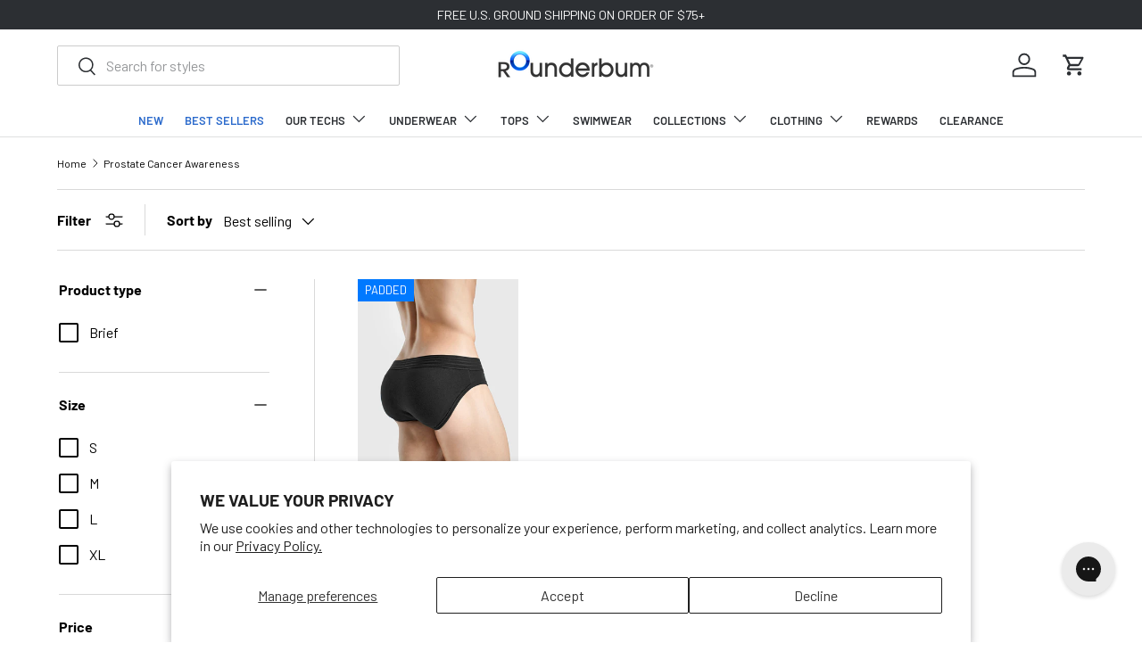

--- FILE ---
content_type: text/html; charset=utf-8
request_url: https://rounderbum.com/collections/prostate-cancer-awareness
body_size: 62626
content:















<!doctype html>
<html class="no-js" lang="en" dir="ltr">
<head>
  <!-- Start of customers.ai scripts -->
  <script async="async" src="https://mm-uxrv.com/js/mm_c00757e7-7bcb-49f0-a655-19c0a775b6b9-17010127.js"></script>
<!-- Start of Shoplift scripts -->
<!-- 2025-05-08T13:20:28.5014438Z -->
<style>.shoplift-hide { opacity: 0 !important; }</style>
<style id="sl-preview-bar-hide">#preview-bar-iframe, #PBarNextFrameWrapper { display: none !important; }</style>
<script type="text/javascript">(function(rootPath, template, themeRole, themeId, isThemePreview){ /* Generated on 2025-11-08T17:45:00.6629966Z */var se=Object.defineProperty;var re=(T,C,k)=>C in T?se(T,C,{enumerable:!0,configurable:!0,writable:!0,value:k}):T[C]=k;var g=(T,C,k)=>re(T,typeof C!="symbol"?C+"":C,k);(function(){"use strict";var T=document.createElement("style");T.textContent=`#shoplift-preview-control{position:fixed;max-width:332px;height:56px;background-color:#141414;z-index:9999;bottom:20px;display:flex;border-radius:8px;box-shadow:13px 22px 7px #0000,9px 14px 7px #00000003,5px 8px 6px #0000000d,2px 4px 4px #00000017,1px 1px 2px #0000001a,0 0 #0000001a;align-items:center;margin:0 auto;left:16px;right:16px;opacity:0;transform:translateY(20px);visibility:hidden;transition:opacity .4s ease-in-out,transform .4s ease-in-out,visibility 0s .4s}#shoplift-preview-control.visible{opacity:1;transform:translateY(0);visibility:visible;transition:opacity .4s ease-in-out,transform .4s ease-in-out,visibility 0s 0s}#shoplift-preview-control *{font-family:Inter,sans-serif;color:#fff;box-sizing:border-box;font-size:16px}#shoplift-preview-variant-title{font-weight:400;line-height:140%;font-size:16px;text-align:start;letter-spacing:-.16px;flex-grow:1;text-wrap:nowrap;overflow:hidden;text-overflow:ellipsis}#shoplift-preview-variant-selector{position:relative;display:block;padding:6px 0;height:100%;min-width:0;flex:1 1 auto}#shoplift-preview-variant-menu-trigger{border:none;cursor:pointer;width:100%;background-color:transparent;padding:0 16px;border-left:1px solid #333;border-right:1px solid #333;height:100%;display:flex;align-items:center;justify-content:start;gap:8px}#shoplift-preview-variant-selector .menu-variant-label{width:24px;height:24px;border-radius:50%;padding:6px;display:flex;justify-content:center;align-items:center;font-size:12px;font-style:normal;font-weight:600;line-height:100%;letter-spacing:-.12px;flex-shrink:0}#shoplift-preview-variant-selector .preview-variant-menu{position:absolute;bottom:110%;transform:translate3d(0,20px,0);visibility:hidden;pointer-events:none;opacity:0;cursor:pointer;background-color:#141414;border:1px solid #141414;border-radius:6px;width:100%;max-height:156px;overflow-y:auto;box-shadow:0 8px 16px #0003;z-index:1;transition:opacity .3s ease-in-out,transform .3s ease-in-out,visibility 0s .3s}#shoplift-preview-variant-selector .preview-variant-menu.preview-variant-menu__visible{visibility:visible;pointer-events:auto;opacity:100;transform:translateZ(0);transition:opacity .3s ease-in-out,transform .3s ease-in-out,visibility 0s 0s}@media screen and (max-width: 400px){#shoplift-preview-variant-selector .preview-variant-menu{position:fixed;left:0;right:0;width:auto;bottom:110%}}#shoplift-preview-variant-selector .preview-variant-menu .preview-variant-menu--item{padding:12px 16px;display:flex;overflow:hidden}#shoplift-preview-variant-selector .preview-variant-menu .preview-variant-menu--item .menu-variant-label{margin-right:6px}#shoplift-preview-variant-selector .preview-variant-menu .preview-variant-menu--item span{overflow:hidden;text-overflow:ellipsis;text-wrap:nowrap;white-space:nowrap;color:#f6f6f6;font-size:14px;font-style:normal;font-weight:500}#shoplift-preview-variant-selector .preview-variant-menu .preview-variant-menu--item:hover{background-color:#545454}#shoplift-preview-variant-selector .preview-variant-menu .preview-variant-menu--item:last-of-type{border-bottom-left-radius:6px;border-bottom-right-radius:6px}#shoplift-preview-variant-selector .preview-variant-menu .preview-variant-menu--item:first-of-type{border-top-left-radius:6px;border-top-right-radius:6px}#shoplift-preview-control div:has(#shoplift-exit-preview-button){padding:0 16px}#shoplift-exit-preview-button{padding:6px 8px;font-weight:500;line-height:75%;border-radius:4px;background-color:transparent;border:none;text-decoration:none}#shoplift-exit-preview-button:hover{cursor:pointer;background-color:#333}`,document.head.appendChild(T);var C=" daum[ /]| deusu/| yadirectfetcher|(?:^|[^g])news(?!sapphire)|(?<! (?:channel/|google/))google(?!(app|/google| pixel))|(?<! cu)bots?(?:\\b|_)|(?<!(?: ya| yandex|^job|inapp;) ?)search|(?<!(?:lib))http|(?<![hg]m)score|@[a-z][\\w-]+\\.|\\(\\)|\\.com|\\b\\d{13}\\b|^<|^[\\w \\.\\-\\(?:\\):]+(?:/v?\\d+(?:\\.\\d+)?(?:\\.\\d{1,10})*?)?(?:,|$)|^[^ ]{50,}$|^\\d+\\b|^\\w+/[\\w\\(\\)]*$|^active|^ad muncher|^amaya|^avsdevicesdk/|^biglotron|^bot|^bw/|^clamav[ /]|^client/|^cobweb/|^custom|^ddg[_-]android|^discourse|^dispatch/\\d|^downcast/|^duckduckgo|^facebook|^getright/|^gozilla/|^hobbit|^hotzonu|^hwcdn/|^jeode/|^jetty/|^jigsaw|^microsoft bits|^movabletype|^mozilla/\\d\\.\\d \\(compatible;?\\)$|^mozilla/\\d\\.\\d \\w*$|^navermailapp|^netsurf|^offline|^owler|^postman|^python|^rank|^read|^reed|^rest|^rss|^snapchat|^space bison|^svn|^swcd |^taringa|^thumbor/|^track|^valid|^w3c|^webbandit/|^webcopier|^wget|^whatsapp|^wordpress|^xenu link sleuth|^yahoo|^yandex|^zdm/\\d|^zoom marketplace/|^{{.*}}$|admin|analyzer|archive|ask jeeves/teoma|bit\\.ly/|bluecoat drtr|browsex|burpcollaborator|capture|catch|check|chrome-lighthouse|chromeframe|classifier|clean|cloud|crawl|cypress/|dareboost|datanyze|dejaclick|detect|dmbrowser|download|evc-batch/|feed|firephp|gomezagent|headless|httrack|hubspot marketing grader|hydra|ibisbrowser|images|insight|inspect|iplabel|ips-agent|java(?!;)|library|mail\\.ru/|manager|measure|neustar wpm|node|nutch|offbyone|optimize|pageburst|pagespeed|parser|perl|phantomjs|pingdom|powermarks|preview|proxy|ptst[ /]\\d|reputation|resolver|retriever|rexx;|rigor|rss\\b|scan|scrape|server|sogou|sparkler/|speedcurve|spider|splash|statuscake|synapse|synthetic|tools|torrent|trace|transcoder|url|virtuoso|wappalyzer|watch|webglance|webkit2png|whatcms/|zgrab",k=/bot|spider|crawl|http|lighthouse/i,A;function M(){if(A instanceof RegExp)return A;try{A=new RegExp(C,"i")}catch{A=k}return A}function U(c){return!!c&&M().test(c)}class E{constructor(){g(this,"timestamp");this.timestamp=new Date}}class D extends E{constructor(t,i,s){super();g(this,"type");g(this,"testId");g(this,"hypothesisId");this.type=3,this.testId=t,this.hypothesisId=i,this.timestamp=s}}class H extends E{constructor(t){super();g(this,"type");g(this,"path");this.type=4,this.path=t}}class F extends E{constructor(t){super();g(this,"type");g(this,"cart");this.type=5,this.cart=t}}class L extends Error{constructor(){super();g(this,"isBot");this.isBot=!0}}function z(c,e,t){for(const i of e.selectors){const s=c.querySelectorAll(i.cssSelector);for(let r=0;r<s.length;r++)t(e.testId,e.hypothesisId)}_(c,e,(i,s,r,n,o)=>o(s,r),t)}function I(c,e,t){for(const i of e.selectors)O(c,e.testId,e.hypothesisId,i,t??(()=>{}));_(c,e,O,t??(()=>{}))}function j(c){return c.urlPatterns.reduce((e,t)=>{switch(t.operator){case"contains":return e+`.*${t}.*`;case"endsWith":return e+`.*${t}`;case"startsWith":return e+`${t}.*`}},"")}function _(c,e,t,i){new MutationObserver(()=>{for(const r of e.selectors)t(c,e.testId,e.hypothesisId,r,i)}).observe(c.documentElement,{childList:!0,subtree:!0})}function O(c,e,t,i,s){const r=c.querySelectorAll(i.cssSelector);for(let n=0;n<r.length;n++){let o=r.item(n);if(o instanceof HTMLElement&&o.dataset.shoplift!==""){o.dataset.shoplift="";for(const l of i.actions.sort(Q))o=B(c,i.cssSelector,o,l)}}return r.length>0&&s?(s(e,t),!0):!1}function B(c,e,t,i){switch(i.type){case"innerHtml":t.innerHTML=i.value;break;case"attribute":G(t,i.scope,i.value);break;case"css":J(c,e,i.value);break;case"js":K(c,t,i);break;case"copy":return W(t);case"remove":Y(t);break;case"move":Z(t,parseInt(i.value));break}return t}function G(c,e,t){c.setAttribute(e,t)}function J(c,e,t){var s;const i=c.createElement("style");i.innerHTML=`${e} { ${t} }`,(s=c.getElementsByTagName("head")[0])==null||s.appendChild(i)}function K(c,e,t){Function("document","element",`"use strict"; ${t.value}`)(c,e)}function W(c){const e=c.cloneNode(!0);if(!c.parentNode)throw"Can't copy node outside of DOM";return c.parentNode.insertBefore(e,c.nextSibling),e}function Y(c){c.remove()}function Z(c,e){if(e===0)return;const t=Array.prototype.slice.call(c.parentElement.children).indexOf(c),i=Math.min(Math.max(t+e,0),c.parentElement.children.length-1);c.parentElement.children.item(i).insertAdjacentElement(e>0?"afterend":"beforebegin",c)}function Q(c,e){return $(c)-$(e)}function $(c){return c.type==="copy"||c.type==="remove"?0:1}var S=(c=>(c[c.Template=0]="Template",c[c.Theme=1]="Theme",c[c.UrlRedirect=2]="UrlRedirect",c[c.Script=3]="Script",c[c.Dom=4]="Dom",c[c.Price=5]="Price",c))(S||{});const X="data:image/svg+xml,%3csvg%20width='12'%20height='12'%20viewBox='0%200%2012%2012'%20fill='none'%20xmlns='http://www.w3.org/2000/svg'%3e%3cpath%20d='M9.96001%207.90004C9.86501%207.90004%209.77001%207.86504%209.69501%207.79004L6.43501%204.53004C6.19501%204.29004%205.80501%204.29004%205.56501%204.53004L2.30501%207.79004C2.16001%207.93504%201.92001%207.93504%201.77501%207.79004C1.63001%207.64504%201.63001%207.40504%201.77501%207.26004L5.03501%204.00004C5.56501%203.47004%206.43001%203.47004%206.96501%204.00004L10.225%207.26004C10.37%207.40504%2010.37%207.64504%2010.225%207.79004C10.15%207.86004%2010.055%207.90004%209.96001%207.90004Z'%20fill='white'/%3e%3c/svg%3e",ee="data:image/svg+xml,%3csvg%20width='14'%20height='24'%20viewBox='0%200%2014%2024'%20fill='none'%20xmlns='http://www.w3.org/2000/svg'%3e%3cpath%20d='M12.3976%2014.5255C12.2833%2013.8788%2012.0498%2013.3024%2011.6952%2012.7961C11.3416%2012.2898%2010.9209%2011.8353%2010.4353%2011.4317C9.94868%2011.0291%209.43546%2010.6488%208.89565%2010.292C8.48487%2010.049%208.09577%209.78565%207.72637%209.50402C7.35697%209.2224%207.08016%208.89503%206.89694%208.51987C6.71273%208.14471%206.67826%207.69533%206.79055%207.1697C6.86345%206.83216%206.97476%206.54647%207.12351%206.31162C7.27324%206.07778%207.47124%205.89986%207.7175%205.77684C7.96377%205.65483%208.21989%205.59383%208.48389%205.59383C8.88087%205.59383%209.17639%205.7016%209.3734%205.91714C9.56943%206.13268%209.68271%206.42345%209.71424%206.78946C9.74576%207.15547%209.72015%207.55401%209.63839%207.98509C9.55663%208.41617%209.43645%208.84724%209.27687%209.27934L13.5127%208.80149C13.9638%207.52656%2014.1017%206.42447%2013.9264%205.49725C13.751%204.56901%2013.2664%203.85122%2012.4724%203.34491C12.239%203.19648%2011.9779%203.07041%2011.6893%202.96569L12.0026%201.50979L9.86397%200L7.3875%201.50979L7.11169%202.78878C6.65166%202.8874%206.21724%203.01957%205.8114%203.19038C4.85292%203.594%204.06684%204.15115%203.45117%204.86385C2.83452%205.57655%202.42571%206.40108%202.22378%207.33847C2.06616%208.06947%202.04942%208.70796%202.17551%209.25087C2.30061%209.7948%202.52028%2010.2828%202.8355%2010.7139C3.14974%2011.145%203.51816%2011.5344%203.93977%2011.881C4.36039%2012.2288%204.782%2012.5521%205.20164%2012.851C5.68334%2013.1702%206.13844%2013.5169%206.56497%2013.8921C6.99052%2014.2672%207.31954%2014.7125%207.55004%2015.228C7.78055%2015.7445%207.81502%2016.3769%207.65347%2017.1262C7.56482%2017.5389%207.43676%2017.8765%207.27028%2018.1388C7.10381%2018.4011%206.89596%2018.5983%206.64772%2018.7295C6.3985%2018.8606%206.12071%2018.9267%205.8114%2018.9267C5.21641%2018.9267%204.79776%2018.6034%204.62833%2018.1632C4.4589%2017.7229%204.47367%2017.2583%204.60075%2016.5639C4.72782%2015.8705%205.05092%2015.1395%205.37107%2014.3699H1.17665C1.17665%2014.3699%200.207341%2016.1115%200.0310135%2017.6762C-0.0655232%2018.5302%200.0635208%2019.2653%200.41519%2019.8844C0.76686%2020.5036%201.33032%2020.9814%202.10655%2021.319C2.39222%2021.443%202.7104%2021.5447%203.05813%2021.623L2.54589%2024H7.17473L7.7047%2021.5386C8.08493%2021.442%208.43857%2021.3231%208.76562%2021.1787C9.73985%2020.7476%2010.52%2020.1427%2011.1071%2019.3649C11.6932%2018.5871%2012.0873%2017.7291%2012.2892%2016.7917C12.4744%2015.9295%2012.5099%2015.1741%2012.3966%2014.5275L12.3976%2014.5255Z'%20fill='white'/%3e%3c/svg%3e";async function te(c){let e=c.replace(/-/g,"+").replace(/_/g,"/");for(;e.length%4;)e+="=";const t=atob(e),i=Uint8Array.from(t,n=>n.charCodeAt(0)),s=new Blob([i]).stream().pipeThrough(new DecompressionStream("gzip")),r=await new Response(s).text();return JSON.parse(r)}function x(c,e){return typeof e=="string"&&/\d{4}-\d{2}-\d{2}T\d{2}:\d{2}:\d{2}.\d+(?:Z|[+-]\d+)/.test(e)?new Date(e):e}function V(c,e){return e}let R=!1;class ie{constructor(e,t,i,s,r,n,o,l,a,d,f){g(this,"temporarySessionKey","Shoplift_Session");g(this,"essentialSessionKey","Shoplift_Essential");g(this,"analyticsSessionKey","Shoplift_Analytics");g(this,"legacySessionKey");g(this,"cssHideClass");g(this,"testConfigs");g(this,"inactiveTestConfigs");g(this,"testsFilteredByAudience");g(this,"sendPageView");g(this,"shopliftDebug");g(this,"gaConfig");g(this,"getCountryTimeout");g(this,"state");g(this,"shopifyAnalyticsId");g(this,"cookie",document.cookie);g(this,"isSyncing",!1);g(this,"isSyncingGA",!1);g(this,"fetch");g(this,"localStorageSet");g(this,"localStorageGet");g(this,"sessionStorageSet",window.sessionStorage.setItem.bind(window.sessionStorage));g(this,"sessionStorageGet",window.sessionStorage.getItem.bind(window.sessionStorage));g(this,"urlParams",new URLSearchParams(window.location.search));g(this,"device");g(this,"logHistory");this.shop=e,this.host=t,this.eventHost=i,this.disableReferrerOverride=l,this.logHistory=[],this.legacySessionKey=`SHOPLIFT_SESSION_${this.shop}`,this.cssHideClass=s?"shoplift-hide":"",this.testConfigs=d.map(v=>({...v,startAt:new Date(v.startAt),statusHistory:v.statusHistory.map(u=>({...u,createdAt:new Date(u.createdAt)}))})),this.inactiveTestConfigs=f,this.sendPageView=!!r,this.shopliftDebug=n===!0,this.gaConfig=o!=={"sendEvents":false,"mode":"gtag"}?o:{sendEvents:!1},this.fetch=window.fetch.bind(window),this.localStorageSet=window.localStorage.setItem.bind(window.localStorage),this.localStorageGet=window.localStorage.getItem.bind(window.localStorage);const b=this.getDeviceType();this.device=b!=="tablet"?b:"mobile",this.state=this.loadState(),this.shopifyAnalyticsId=this.getShopifyAnalyticsId(),this.testsFilteredByAudience=d.filter(v=>v.status=="active"),this.getCountryTimeout=a===1000?1e3:a,this.log("State Loaded",JSON.stringify(this.state))}async init(){var e;try{if(this.log("Shoplift script initializing"),window.Shopify&&window.Shopify.designMode){this.log("Skipping script for design mode");return}if(window.location.href.includes("slScreenshot=true")){this.log("Skipping script for screenshot");return}if(window.location.hostname.endsWith(".edgemesh.com")){this.log("Skipping script for preview");return}if(window.location.href.includes("isShopliftMerchant")){const i=this.urlParams.get("isShopliftMerchant")==="true";this.log("Setting merchant session to %s",i),this.state.temporary.isMerchant=i,this.persistTemporaryState()}if(this.state.temporary.isMerchant){this.log("Setting up preview for merchant"),typeof window.shoplift!="object"&&this.setShopliftStub(),this.state.temporary.previewConfig||this.hidePage(),await this.initPreview(),(e=document.querySelector("#sl-preview-bar-hide"))==null||e.remove();return}if(this.state.temporary.previewConfig=void 0,U(navigator.userAgent))return;if(navigator.userAgent.includes("Chrome/118")){this.log("Random: %o",[Math.random(),Math.random(),Math.random()]);const i=await this.makeRequest({url:`${this.eventHost}/api/v0/events/ip`,method:"get"}).then(s=>s==null?void 0:s.json());this.log(`IP: ${i}`),this.makeRequest({url:`${this.eventHost}/api/v0/logs`,method:"post",data:JSON.stringify(this.debugState(),V)}).catch()}if(this.shopifyAnalyticsId=this.getShopifyAnalyticsId(),this.monitorConsentChange(),this.checkForThemePreview())return;if(!this.disableReferrerOverride&&this.state.temporary.originalReferrer!=null){this.log(`Overriding referrer from '${document.referrer}' to '${this.state.temporary.originalReferrer}'`);const i=this.state.temporary.originalReferrer;delete this.state.temporary.originalReferrer,this.persistTemporaryState(),Object.defineProperty(document,"referrer",{get:()=>i,enumerable:!0,configurable:!0})}if(await this.refreshVisitor(this.shopifyAnalyticsId),await this.handleVisitorTest()){this.log("Redirecting for visitor test");return}this.setShoplift(),this.showPage(),await this.ensureCartAttributesForExistingPriceTests(!1),await this.finalize(),console.log("SHOPLIFT SCRIPT INITIALIZED!")}catch(t){if(t instanceof L)return;throw t}finally{typeof window.shoplift!="object"&&this.setShopliftStub()}}getVariantColor(e){switch(e){case"a":return{text:"#141414",bg:"#E2E2E2"};case"b":return{text:"rgba(255, 255, 255, 1)",bg:"rgba(37, 99, 235, 1)"}}}async initPreview(){const e=this.urlParams.get("previewConfig");if(e){this.state.temporary.previewConfig=void 0,this.log("Setting up the preview"),this.log("Found preview config, writing to temporary state");const t=await te(e);if(this.state.temporary.previewConfig=t,this.state.temporary.previewConfig.testTypeCategory===S.Price){this.hidePage(!0);const s=this.state.temporary.previewConfig;let r=`${this.host}/api/dom-selectors/${s.storeId}/${s.testId}/${s.isDraft||!1}`;s.shopifyProductId&&(r+=`?productId=${s.shopifyProductId}`);const n=await this.makeJsonRequest({method:"get",url:r}).catch(o=>(this.log("Error getting domSelectors",o),null));s.variants.forEach(o=>{var l;return o.domSelectors=(l=n[o.id])==null?void 0:l.domSelectors})}this.persistTemporaryState();const i=new URL(window.location.toString());i.searchParams.delete("previewConfig"),this.queueRedirect(i)}else if(this.state.temporary.previewConfig){this.showPage();const t=this.state.temporary.previewConfig;t.testTypeCategory===S.Template&&this.handleTemplatePreview(t)&&this.initPreviewControls(t),t.testTypeCategory===S.UrlRedirect&&this.handleUrlPreview(t)&&this.initPreviewControls(t),t.testTypeCategory===S.Script&&this.handleScriptPreview(t)&&this.initPreviewControls(t),t.testTypeCategory===S.Price&&await this.handlePricePreview(t)&&this.initPreviewControls(t)}}initPreviewControls(e){document.addEventListener("DOMContentLoaded",()=>{const t=e.variants.find(u=>u.id===e.currentVariant),i=(t==null?void 0:t.label)||"a",s=e.variants,r=document.createElement("div");r.id="shoplift-preview-control";const n=document.createElement("div"),o=document.createElement("img");o.src=ee,o.height=24,o.width=14,n.style.padding="0 16px",n.style.lineHeight="100%",n.appendChild(o),r.appendChild(n);const l=document.createElement("div");l.id="shoplift-preview-variant-selector";const a=document.createElement("button");a.id="shoplift-preview-variant-menu-trigger";const d=document.createElement("div");d.className="menu-variant-label",d.style.backgroundColor=this.getVariantColor(i).bg,d.style.color=this.getVariantColor(i).text,d.innerText=i.toUpperCase(),a.appendChild(d);const f=document.createElement("span");if(f.id="shoplift-preview-variant-title",f.innerText=t!=null&&t.title?t.title:"Untitled variant "+i.toUpperCase(),a.appendChild(f),s.length>1){const u=document.createElement("img");u.src=X,u.width=12,u.height=12,u.style.height="12px",u.style.width="12px",a.appendChild(u);const p=document.createElement("div");p.className="preview-variant-menu";for(const h of e.variants.filter(m=>m.id!==e.currentVariant)){const m=document.createElement("div");m.className="preview-variant-menu--item";const w=document.createElement("div");w.className="menu-variant-label",w.style.backgroundColor=this.getVariantColor(h.label).bg,w.style.color=this.getVariantColor(h.label).text,w.style.flexShrink="0",w.innerText=h.label.toUpperCase(),m.appendChild(w);const y=document.createElement("span");y.innerText=h.title?h.title:"Untitled variant "+h.label.toUpperCase(),m.appendChild(y),m.addEventListener("click",()=>{this.pickVariant(h.id)}),p.appendChild(m)}l.appendChild(p),a.addEventListener("click",()=>{p.className!=="preview-variant-menu preview-variant-menu__visible"?p.classList.add("preview-variant-menu__visible"):p.classList.remove("preview-variant-menu__visible")}),document.addEventListener("click",h=>{h.target instanceof Element&&!a.contains(h.target)&&p.className==="preview-variant-menu preview-variant-menu__visible"&&p.classList.remove("preview-variant-menu__visible")})}else a.style.pointerEvents="none",d.style.margin="0";l.appendChild(a),r.appendChild(l);const b=document.createElement("div"),v=document.createElement("button");v.id="shoplift-exit-preview-button",v.innerText="Exit",b.appendChild(v),v.addEventListener("click",()=>{this.exitPreview()}),r.appendChild(b),document.body.appendChild(r),requestAnimationFrame(()=>{r.classList.add("visible")})}),this.ensureCartAttributesForExistingPriceTests(!0).catch(t=>{this.log("Error ensuring cart attributes for price test",t)})}pickVariant(e){var t,i,s,r;if(this.state.temporary.previewConfig){const n=this.state.temporary.previewConfig,o=new URL(window.location.toString());if(n.testTypeCategory===S.UrlRedirect){const l=(t=n.variants.find(a=>a.id===n.currentVariant))==null?void 0:t.redirectUrl;if(o.pathname===l){const a=(i=n.variants.find(d=>d.id===e))==null?void 0:i.redirectUrl;a&&(o.pathname=a)}}if(n.testTypeCategory===S.Template){const l=(s=n.variants.find(a=>a.id===n.currentVariant))==null?void 0:s.pathName;if(l&&o.pathname===l){const a=(r=n.variants.find(d=>d.id===e))==null?void 0:r.pathName;a&&a!==l&&(o.pathname=a)}}n.currentVariant=e,this.persistTemporaryState(),this.queueRedirect(o)}}exitPreview(){var t,i,s,r;const e=new URL(window.location.toString());if(((t=this.state.temporary.previewConfig)==null?void 0:t.testTypeCategory)===S.Template&&e.searchParams.delete("view"),((i=this.state.temporary.previewConfig)==null?void 0:i.testTypeCategory)===S.Script&&e.searchParams.delete("slVariant"),((s=this.state.temporary.previewConfig)==null?void 0:s.testTypeCategory)===S.UrlRedirect){const o=this.state.temporary.previewConfig.variants.filter(a=>a.label!=="a"&&a.redirectUrl!==null).map(a=>a.redirectUrl),l=(r=this.state.temporary.previewConfig.variants.find(a=>a.label==="a"))==null?void 0:r.redirectUrl;o.includes(e.pathname)&&l&&(e.pathname=l)}this.state.temporary.previewConfig=void 0,this.persistTemporaryState(),this.hidePage(),this.queueRedirect(e)}handleTemplatePreview(e){const t=e.currentVariant,i=e.variants.find(n=>n.id===t);if(!i)return!1;this.log("Setting up template preview for type",i.type);const s=new URL(window.location.toString()),r=s.searchParams.get("view");return this.typeFromTemplate()==i.type&&r!==i.affix&&i.affix&&(this.log("Template type matches current variant, redirecting"),s.searchParams.delete("view"),this.log("Setting the new viewParam"),this.hidePage(),s.searchParams.set("view",i.affix),this.queueRedirect(s)),r!==null&&r!==i.affix&&(s.searchParams.delete("view"),this.hidePage(),this.queueRedirect(s)),!0}handleUrlPreview(e){var n;const t=e.currentVariant,i=e.variants.find(o=>o.id===t),s=(n=e.variants.find(o=>o.isControl))==null?void 0:n.redirectUrl;if(!i)return!1;this.log("Setting up URL redirect preview");const r=new URL(window.location.toString());return r.pathname===s&&!i.isControl&&i.redirectUrl!==null&&(this.log("Url matches control, redirecting"),this.hidePage(),r.pathname=i.redirectUrl,this.queueRedirect(r)),!0}handleScriptPreview(e){const t=e.currentVariant,i=e.variants.find(n=>n.id===t);if(!i)return!1;this.log("Setting up script preview");const s=new URL(window.location.toString());return s.searchParams.get("slVariant")!==i.id&&(this.log("current id doesn't match the variant, redirecting"),s.searchParams.delete("slVariant"),this.log("Setting the new slVariantParam"),this.hidePage(),s.searchParams.set("slVariant",i.id),this.queueRedirect(s)),!0}async handlePricePreview(e){const t=e.currentVariant,i=e.variants.find(s=>s.id===t);return i?(this.log("Setting up price preview"),i.domSelectors&&i.domSelectors.length>0&&(I(document,{testId:e.testId,hypothesisId:i.id,selectors:i.domSelectors}),await this.ensureCartAttributesForExistingPriceTests(!0)),!0):!1}async finalize(){const e=await this.getCartState();e!==null&&this.queueCartUpdate(e),this.pruneStateAndSave(),await this.syncAllEvents()}setShoplift(){this.log("Setting up public API");const t=this.urlParams.get("slVariant")==="true",i=t?null:this.urlParams.get("slVariant");window.shoplift={isHypothesisActive:async s=>{if(this.log("Script checking variant for hypothesis '%s'",s),t)return this.log("Forcing variant for hypothesis '%s'",s),!0;if(i!==null)return this.log("Forcing hypothesis '%s'",i),s===i;const r=this.testConfigs.find(o=>o.hypotheses.some(l=>l.id===s));if(!r)return this.log("No test found for hypothesis '%s'",s),!1;const n=this.state.essential.visitorTests.find(o=>o.testId===r.id);return n?(this.log("Active visitor test found",s),n.hypothesisId===s):(await this.manuallySplitVisitor(r),this.testConfigs.some(o=>o.hypotheses.some(l=>l.id===s&&this.state.essential.visitorTests.some(a=>a.hypothesisId===l.id))))},setAnalyticsConsent:async s=>{await this.onConsentChange(s,!0)},getVisitorData:()=>({visitor:this.state.analytics.visitor,visitorTests:this.state.essential.visitorTests.filter(s=>!s.isInvalid).map(s=>{const{shouldSendToGa:r,...n}=s;return n})})}}setShopliftStub(){this.log("Setting up stubbed public API");const t=this.urlParams.get("slVariant")==="true",i=t?null:this.urlParams.get("slVariant");window.shoplift={isHypothesisActive:s=>Promise.resolve(t||s===i),setAnalyticsConsent:()=>Promise.resolve(),getVisitorData:()=>({visitor:null,visitorTests:[]})}}async manuallySplitVisitor(e){this.log("Starting manual split for test '%s'",e.id),await this.handleVisitorTest([e]),this.saveState(),this.syncAllEvents()}async handleVisitorTest(e){await this.filterTestsByAudience(this.testConfigs,this.state.analytics.visitor??this.buildBaseVisitor(),this.state.essential.visitorTests);let t=e?e.filter(i=>this.testsFilteredByAudience.some(s=>s.id===i.id)):[...this.testsForUrl(this.testsFilteredByAudience),...this.domTestsForUrl(this.testsFilteredByAudience)];try{if(t.length===0)return this.log("No tests found"),!1;this.log("Checking for existing visitor test on page");const i=this.getCurrentVisitorHypothesis(t);if(i){this.log("Found current visitor test");const o=this.considerRedirect(i);return o&&(this.log("Redirecting for current visitor test"),this.redirect(i)),o}this.log("No active test relation for test page");const s=this.testsForUrl(this.inactiveTestConfigs.filter(o=>this.testIsPaused(o)&&o.hypotheses.some(l=>this.state.essential.visitorTests.some(a=>a.hypothesisId===l.id)))).map(o=>o.id);if(s.length>0)return this.log("Visitor has paused tests for test page, skipping test assignment: %o",s),!1;if(this.hasThemeAndOtherTestTypes(this.testsFilteredByAudience)){this.log("Store has both theme and non-theme tests");const o=this.visitorActiveTestType();this.log("Current visitor test type is '%s'",o);let l;switch(o){case"templateOrUrlRedirect":this.log("Filtering to non-theme tests"),l=d=>d!=="theme";break;case"theme":this.log("Filtering to theme tests"),l=d=>d==="theme";break;case null:l=Math.random()>.5?(this.log("Filtering to theme tests"),d=>d==="theme"):(this.log("Filtering to non-theme tests"),d=>d!=="theme");break}const a=t.filter(d=>d.hypotheses.every(f=>!f.isControl||!l(f.type)));this.log(`Blocking visitor from being assigned to filtered test IDs: ["${a.map(d=>d.id).join('", "')}"]`),this.state.essential.visitorTests.push(...a.map(d=>({createdAt:new Date,testId:d.id,hypothesisId:null,isThemeTest:d.hypotheses.some(f=>f.type==="theme"),shouldSendToGa:!1,isSaved:!0,isInvalid:!0,themeId:void 0}))),t=t.filter(d=>d.hypotheses.some(f=>f.isControl&&l(f.type)))}if(t.length===0)return this.log("No tests found"),!1;const r=t[Math.floor(Math.random()*t.length)],n=this.pickHypothesis(r);if(n){this.log("Adding local visitor to test '%s', hypothesis '%s'",r.id,n.id),this.queueAddVisitorToTest(r.id,n);const o=this.considerRedirect(n);return o&&(this.log("Redirecting for new test"),this.redirect(n)),o}return this.log("No hypothesis found"),!1}finally{this.includeInDomTests(),this.saveState()}}includeInDomTests(){const e=this.getDomTestsForCurrentUrl(),t=this.getVisitorDomHypothesis(e);for(const i of e){this.log("Evaluating dom test '%s'",i.id);const r=t.find(n=>i.hypotheses.some(o=>n.id===o.id))??this.pickHypothesis(i);if(!r){this.log("Failed to pick hypothesis for test");continue}if(r.isControl){this.log("Control hypothesis - applying DOM selectors and watching for variant selectors");const n=i.hypotheses.filter(o=>o.id!==r.id).flatMap(o=>{var l;return((l=o.domSelectors)==null?void 0:l.map(a=>({...a,testId:i.id})))??[]});n.length>0&&z(document,{testId:i.id,hypothesisId:r.id,selectors:n},o=>{this.queueAddVisitorToTest(o,r),this.syncAllEvents()})}if(!r.domSelectors||r.domSelectors.length===0){this.log("No selectors found, skipping hypothesis");continue}this.log("Watching for selectors"),I(document,{testId:i.id,hypothesisId:r.id,selectors:r.domSelectors},n=>{this.queueAddVisitorToTest(n,r),this.syncAllEvents()})}}considerRedirect(e){if(this.log("Considering redirect for hypothesis '%s'",e.id),e.isControl)return this.log("Skipping redirect for control"),!1;if(e.type==="basicScript"||e.type==="manualScript")return this.log("Skipping redirect for script test"),!1;const t=this.state.essential.visitorTests.find(n=>n.hypothesisId===e.id),i=new URL(window.location.toString()),r=new URLSearchParams(window.location.search).get("view");if(e.type==="theme"){if(!(e.themeId===themeId)){if(this.log("Theme id '%s' is not hypothesis theme ID '%s'",e.themeId,themeId),t&&t.themeId!==e.themeId&&(t.themeId===themeId||!this.isThemePreview()))this.log("On old theme, redirecting and updating local visitor"),t.themeId=e.themeId;else if(this.isThemePreview())return this.log("On non-test theme, skipping redirect"),!1;return this.log("Hiding page to redirect for theme test"),this.hidePage(),!0}return!1}else if(e.type!=="dom"&&e.type!=="price"&&e.affix!==template.suffix&&e.affix!==r||e.redirectPath&&!i.pathname.endsWith(e.redirectPath))return this.log("Hiding page to redirect for template test"),this.hidePage(),!0;return this.log("Not redirecting"),!1}redirect(e){if(this.log("Redirecting to hypothesis '%s'",e.id),e.isControl)return;const t=new URL(window.location.toString());if(t.searchParams.delete("view"),e.redirectPath){const i=RegExp("^(/w{2}-w{2})/").exec(t.pathname);if(i&&i.length>1){const s=i[1];t.pathname=`${s}${e.redirectPath}`}else t.pathname=e.redirectPath}else e.type==="theme"?(t.searchParams.set("_ab","0"),t.searchParams.set("_fd","0"),t.searchParams.set("_sc","1"),t.searchParams.set("preview_theme_id",e.themeId.toString())):e.type!=="urlRedirect"&&t.searchParams.set("view",e.affix);this.queueRedirect(t)}async refreshVisitor(e){if(e===null||!this.state.essential.isFirstLoad||!this.testConfigs.some(i=>i.visitorOption!=="all"))return;this.log("Refreshing visitor"),this.hidePage();const t=await this.getVisitor(e);t&&t.id&&this.updateLocalVisitor(t)}buildBaseVisitor(){return{shopifyAnalyticsId:this.shopifyAnalyticsId,device:this.device,country:null,...this.state.essential.initialState}}getInitialState(){const e=this.getUTMValue("utm_source")??"",t=this.getUTMValue("utm_medium")??"",i=this.getUTMValue("utm_campaign")??"",s=this.getUTMValue("utm_content")??"",r=window.document.referrer,n=this.device;return{createdAt:new Date,utmSource:e,utmMedium:t,utmCampaign:i,utmContent:s,referrer:r,device:n}}checkForThemePreview(){var e,t;return this.log("Checking for theme preview"),window.location.hostname.endsWith(".shopifypreview.com")?(this.log("on shopify preview domain"),this.clearThemeBar(!0,!1,this.state),(e=document.querySelector("#sl-preview-bar-hide"))==null||e.remove(),!1):this.isThemePreview()?this.state.essential.visitorTests.some(i=>i.isThemeTest&&i.hypothesisId!=null&&this.getHypothesis(i.hypothesisId)&&i.themeId===themeId)?(this.log("On active theme test, removing theme bar"),this.clearThemeBar(!1,!0,this.state),!1):this.state.essential.visitorTests.some(i=>i.isThemeTest&&i.hypothesisId!=null&&!this.getHypothesis(i.hypothesisId)&&i.themeId===themeId)?(this.log("Visitor is on an inactive theme test, redirecting to main theme"),this.redirectToMainTheme(),!0):this.state.essential.isFirstLoad?(this.log("No visitor found on theme preview, redirecting to main theme"),this.redirectToMainTheme(),!0):this.inactiveTestConfigs.some(i=>i.hypotheses.some(s=>s.themeId===themeId))?(this.log("Current theme is an inactive theme test, redirecting to main theme"),this.redirectToMainTheme(),!0):this.testConfigs.some(i=>i.hypotheses.some(s=>s.themeId===themeId))?(this.log("Falling back to clearing theme bar"),this.clearThemeBar(!1,!0,this.state),!1):(this.log("No tests on current theme, skipping script"),this.clearThemeBar(!0,!1,this.state),(t=document.querySelector("#sl-preview-bar-hide"))==null||t.remove(),!0):(this.log("Not on theme preview"),this.clearThemeBar(!0,!1,this.state),!1)}redirectToMainTheme(){this.hidePage();const e=new URL(window.location.toString());e.searchParams.set("preview_theme_id",""),this.queueRedirect(e)}testsForUrl(e){const t=new URL(window.location.href),i=this.typeFromTemplate();return e.filter(s=>s.hypotheses.some(r=>r.type!=="dom"&&r.type!=="price"&&(r.isControl&&r.type===i&&r.affix===template.suffix||r.type==="theme"||r.isControl&&r.type==="urlRedirect"&&r.redirectPath&&t.pathname.endsWith(r.redirectPath)||r.type==="basicScript"))&&(s.ignoreTestViewParameterEnforcement||!t.searchParams.has("view")||s.hypotheses.map(r=>r.affix).includes(t.searchParams.get("view")??"")))}domTestsForUrl(e){const t=new URL(window.location.href);return e.filter(i=>i.hypotheses.some(s=>(s.type==="dom"||s.type==="price")&&s.domSelectors&&s.domSelectors.some(r=>new RegExp(j(r)).test(t.toString()))))}async filterTestsByAudience(e,t,i){const s=[];let r=t.country;!r&&e.some(n=>n.requiresCountry&&!i.some(o=>o.testId===n.id))&&(this.log("Hiding page to check geoip"),this.hidePage(),r=await this.makeJsonRequest({method:"get",url:`${this.eventHost}/api/v0/visitors/get-country`,signal:AbortSignal.timeout(this.getCountryTimeout)}).catch(n=>(this.log("Error getting country",n),null)));for(const n of e){if(this.log("Checking audience for test '%s'",n.id),this.state.essential.visitorTests.some(a=>a.testId===n.id&&a.hypothesisId==null)){console.log(`Skipping blocked test '${n.id}'`);continue}const o=this.visitorCreatedDuringTestActive(n.statusHistory);(i.some(a=>a.testId===n.id&&(n.device==="all"||n.device===t.device&&n.device===this.device))||this.isTargetAudience(n,t,o,r))&&(this.log("Visitor is in audience for test '%s'",n.id),s.push(n))}this.testsFilteredByAudience=s}isTargetAudience(e,t,i,s){const r=this.getChannel(t);return(e.device==="all"||e.device===t.device&&e.device===this.device)&&(e.visitorOption==="all"||e.visitorOption==="new"&&i||e.visitorOption==="returning"&&!i)&&(e.targetAudiences.length===0||e.targetAudiences.reduce((n,o)=>n||o.reduce((l,a)=>l&&a(t,i,r,s),!0),!1))}visitorCreatedDuringTestActive(e){let t="";for(const i of e){if(this.state.analytics.visitor!==null&&this.state.analytics.visitor.createdAt<i.createdAt||this.state.essential.initialState.createdAt<i.createdAt)break;t=i.status}return t==="active"}getDomTestsForCurrentUrl(){return this.domTestsForUrl(this.testsFilteredByAudience)}getCurrentVisitorHypothesis(e){return e.flatMap(t=>t.hypotheses).find(t=>t.type!=="dom"&&t.type!=="price"&&this.state.essential.visitorTests.some(i=>i.hypothesisId===t.id))}getVisitorDomHypothesis(e){return e.flatMap(t=>t.hypotheses).filter(t=>(t.type==="dom"||t.type==="price")&&this.state.essential.visitorTests.some(i=>i.hypothesisId===t.id))}getHypothesis(e){return this.testConfigs.filter(t=>t.hypotheses.some(i=>i.id===e)).map(t=>t.hypotheses.find(i=>i.id===e))[0]}hasThemeTest(e){return e.some(t=>t.hypotheses.some(i=>i.type==="theme"))}hasTestThatIsNotThemeTest(e){return e.some(t=>t.hypotheses.some(i=>i.type!=="theme"&&i.type!=="dom"&&i.type!=="price"))}hasThemeAndOtherTestTypes(e){return this.hasThemeTest(e)&&this.hasTestThatIsNotThemeTest(e)}testIsPaused(e){return e.status==="paused"||e.status==="incompatible"||e.status==="suspended"}visitorActiveTestType(){const e=this.state.essential.visitorTests.filter(t=>this.testConfigs.some(i=>i.hypotheses.some(s=>s.id==t.hypothesisId)));return e.length===0?null:e.some(t=>t.isThemeTest)?"theme":"templateOrUrlRedirect"}pickHypothesis(e){let t=Math.random();const i=e.hypotheses.reduce((r,n)=>r+n.visitorCount,0);return e.hypotheses.sort((r,n)=>r.isControl?n.isControl?0:-1:n.isControl?1:0).reduce((r,n)=>{if(r!==null)return r;const l=e.hypotheses.reduce((a,d)=>a&&d.visitorCount>20,!0)?n.visitorCount/i-n.trafficPercentage:0;return t<=n.trafficPercentage-l?n:(t-=n.trafficPercentage,null)},null)}typeFromTemplate(){switch(template.type){case"collection-list":return"collectionList";case"page":return"landing";case"article":case"blog":case"cart":case"collection":case"index":case"product":case"search":return template.type;default:return null}}queueRedirect(e){this.saveState(),this.disableReferrerOverride||(this.log(`Saving temporary referrer override '${document.referrer}'`),this.state.temporary.originalReferrer=document.referrer,this.persistTemporaryState()),window.setTimeout(()=>window.location.assign(e),0),window.setTimeout(()=>void this.syncAllEvents(),2e3)}async syncAllEvents(){const e=async()=>{if(this.isSyncing){window.setTimeout(()=>void(async()=>await e())(),500);return}try{this.isSyncing=!0,await this.syncEvents(),this.syncGAEvents()}finally{this.isSyncing=!1}};await e()}async syncEvents(){var i,s;if(!this.state.essential.consentApproved||!this.shopifyAnalyticsId||this.state.analytics.queue.length===0)return;const e=this.state.analytics.queue.length,t=this.state.analytics.queue.splice(0,e);this.log("Syncing %s events",e);try{const r={shop:this.shop,visitorDetails:{shopifyAnalyticsId:this.shopifyAnalyticsId,device:((i=this.state.analytics.visitor)==null?void 0:i.device)??this.device,country:((s=this.state.analytics.visitor)==null?void 0:s.country)??null,...this.state.essential.initialState},events:this.state.essential.visitorTests.filter(o=>!o.isInvalid&&!o.isSaved&&o.hypothesisId!=null).map(o=>new D(o.testId,o.hypothesisId,o.createdAt)).concat(t)};await this.sendEvents(r);const n=await this.getVisitor(this.shopifyAnalyticsId);n!==null&&this.updateLocalVisitor(n);for(const o of this.state.essential.visitorTests.filter(l=>!l.isInvalid&&!l.isSaved))o.isSaved=!0}catch{this.state.analytics.queue.splice(0,0,...t)}finally{this.saveState()}}syncGAEvents(){if(!this.gaConfig.sendEvents){if(R)return;R=!0,this.log("UseGtag is false — skipping GA Events");return}if(!this.state.essential.consentApproved){this.log("Consent not approved — skipping GA Events");return}if(this.isSyncingGA){this.log("Already syncing GA - skipping GA events");return}const e=this.state.essential.visitorTests.filter(t=>t.shouldSendToGa);if(e.length===0){this.log("No GA Events to sync");return}this.isSyncingGA=!0,this.log("Syncing %s GA Events",e.length),Promise.allSettled(e.map(t=>this.sendGAEvent(t))).then(()=>this.log("All gtag events sent")).finally(()=>this.isSyncingGA=!1)}sendGAEvent(e){return new Promise(t=>{this.log("Sending GA Event for test %s, hypothesis %s",e.testId,e.hypothesisId);const i=()=>{this.log("GA acknowledged event for hypothesis %s",e.hypothesisId),e.shouldSendToGa=!1,this.persistEssentialState(),t()},s={exp_variant_string:`SL-${e.testId}-${e.hypothesisId}`};this.shopliftDebug&&Object.assign(s,{debug_mode:!0});function r(n,o,l){window.dataLayer=window.dataLayer||[],window.dataLayer.push(arguments)}this.gaConfig.mode==="gtag"?r("event","experience_impression",{...s,event_callback:i}):(window.dataLayer=window.dataLayer||[],window.dataLayer.push({event:"experience_impression",...s,eventCallback:i}))})}updateLocalVisitor(e){let t;({visitorTests:t,...this.state.analytics.visitor}=e);for(const i of this.state.essential.visitorTests.filter(s=>!t.some(r=>r.testId===s.testId)))i.isSaved=!0,i.isInvalid=!0;for(const i of t){const s=this.state.essential.visitorTests.findIndex(n=>n.testId===i.testId);s!==-1?(i.isInvalid=!1,this.state.essential.visitorTests.splice(s,1,i)):this.state.essential.visitorTests.push(i)}this.state.analytics.visitor.storedAt=new Date}async getVisitor(e){try{return await this.makeJsonRequest({method:"get",url:`${this.eventHost}/api/v0/visitors/by-key/${this.shop}/${e}`})}catch{return null}}async sendEvents(e){await this.makeRequest({method:"post",url:`${this.eventHost}/api/v0/events`,data:JSON.stringify(e)})}getUTMValue(e){const i=decodeURIComponent(window.location.search.substring(1)).split("&");for(let s=0;s<i.length;s++){const r=i[s].split("=");if(r[0]===e)return r[1]||null}return null}hidePage(e){this.log("Hiding page"),this.cssHideClass&&!window.document.documentElement.classList.contains(this.cssHideClass)&&(window.document.documentElement.classList.add(this.cssHideClass),e||setTimeout(this.removeAsyncHide(this.cssHideClass),2e3))}showPage(){this.cssHideClass&&this.removeAsyncHide(this.cssHideClass)()}getDeviceType(){function e(){let i=!1;return function(s){(/(android|bb\d+|meego).+mobile|avantgo|bada\/|blackberry|blazer|compal|elaine|fennec|hiptop|iemobile|ip(hone|od)|iris|kindle|lge |maemo|midp|mmp|mobile.+firefox|netfront|opera m(ob|in)i|palm( os)?|phone|p(ixi|re)\/|plucker|pocket|psp|series(4|6)0|symbian|treo|up\.(browser|link)|vodafone|wap|windows ce|xda|xiino/i.test(s)||/1207|6310|6590|3gso|4thp|50[1-6]i|770s|802s|a wa|abac|ac(er|oo|s\-)|ai(ko|rn)|al(av|ca|co)|amoi|an(ex|ny|yw)|aptu|ar(ch|go)|as(te|us)|attw|au(di|\-m|r |s )|avan|be(ck|ll|nq)|bi(lb|rd)|bl(ac|az)|br(e|v)w|bumb|bw\-(n|u)|c55\/|capi|ccwa|cdm\-|cell|chtm|cldc|cmd\-|co(mp|nd)|craw|da(it|ll|ng)|dbte|dc\-s|devi|dica|dmob|do(c|p)o|ds(12|\-d)|el(49|ai)|em(l2|ul)|er(ic|k0)|esl8|ez([4-7]0|os|wa|ze)|fetc|fly(\-|_)|g1 u|g560|gene|gf\-5|g\-mo|go(\.w|od)|gr(ad|un)|haie|hcit|hd\-(m|p|t)|hei\-|hi(pt|ta)|hp( i|ip)|hs\-c|ht(c(\-| |_|a|g|p|s|t)|tp)|hu(aw|tc)|i\-(20|go|ma)|i230|iac( |\-|\/)|ibro|idea|ig01|ikom|im1k|inno|ipaq|iris|ja(t|v)a|jbro|jemu|jigs|kddi|keji|kgt( |\/)|klon|kpt |kwc\-|kyo(c|k)|le(no|xi)|lg( g|\/(k|l|u)|50|54|\-[a-w])|libw|lynx|m1\-w|m3ga|m50\/|ma(te|ui|xo)|mc(01|21|ca)|m\-cr|me(rc|ri)|mi(o8|oa|ts)|mmef|mo(01|02|bi|de|do|t(\-| |o|v)|zz)|mt(50|p1|v )|mwbp|mywa|n10[0-2]|n20[2-3]|n30(0|2)|n50(0|2|5)|n7(0(0|1)|10)|ne((c|m)\-|on|tf|wf|wg|wt)|nok(6|i)|nzph|o2im|op(ti|wv)|oran|owg1|p800|pan(a|d|t)|pdxg|pg(13|\-([1-8]|c))|phil|pire|pl(ay|uc)|pn\-2|po(ck|rt|se)|prox|psio|pt\-g|qa\-a|qc(07|12|21|32|60|\-[2-7]|i\-)|qtek|r380|r600|raks|rim9|ro(ve|zo)|s55\/|sa(ge|ma|mm|ms|ny|va)|sc(01|h\-|oo|p\-)|sdk\/|se(c(\-|0|1)|47|mc|nd|ri)|sgh\-|shar|sie(\-|m)|sk\-0|sl(45|id)|sm(al|ar|b3|it|t5)|so(ft|ny)|sp(01|h\-|v\-|v )|sy(01|mb)|t2(18|50)|t6(00|10|18)|ta(gt|lk)|tcl\-|tdg\-|tel(i|m)|tim\-|t\-mo|to(pl|sh)|ts(70|m\-|m3|m5)|tx\-9|up(\.b|g1|si)|utst|v400|v750|veri|vi(rg|te)|vk(40|5[0-3]|\-v)|vm40|voda|vulc|vx(52|53|60|61|70|80|81|83|85|98)|w3c(\-| )|webc|whit|wi(g |nc|nw)|wmlb|wonu|x700|yas\-|your|zeto|zte\-/i.test(s.substr(0,4)))&&(i=!0)}(navigator.userAgent||navigator.vendor),i}function t(){let i=!1;return function(s){(/android|ipad|playbook|silk/i.test(s)||/1207|6310|6590|3gso|4thp|50[1-6]i|770s|802s|a wa|abac|ac(er|oo|s\-)|ai(ko|rn)|al(av|ca|co)|amoi|an(ex|ny|yw)|aptu|ar(ch|go)|as(te|us)|attw|au(di|\-m|r |s )|avan|be(ck|ll|nq)|bi(lb|rd)|bl(ac|az)|br(e|v)w|bumb|bw\-(n|u)|c55\/|capi|ccwa|cdm\-|cell|chtm|cldc|cmd\-|co(mp|nd)|craw|da(it|ll|ng)|dbte|dc\-s|devi|dica|dmob|do(c|p)o|ds(12|\-d)|el(49|ai)|em(l2|ul)|er(ic|k0)|esl8|ez([4-7]0|os|wa|ze)|fetc|fly(\-|_)|g1 u|g560|gene|gf\-5|g\-mo|go(\.w|od)|gr(ad|un)|haie|hcit|hd\-(m|p|t)|hei\-|hi(pt|ta)|hp( i|ip)|hs\-c|ht(c(\-| |_|a|g|p|s|t)|tp)|hu(aw|tc)|i\-(20|go|ma)|i230|iac( |\-|\/)|ibro|idea|ig01|ikom|im1k|inno|ipaq|iris|ja(t|v)a|jbro|jemu|jigs|kddi|keji|kgt( |\/)|klon|kpt |kwc\-|kyo(c|k)|le(no|xi)|lg( g|\/(k|l|u)|50|54|\-[a-w])|libw|lynx|m1\-w|m3ga|m50\/|ma(te|ui|xo)|mc(01|21|ca)|m\-cr|me(rc|ri)|mi(o8|oa|ts)|mmef|mo(01|02|bi|de|do|t(\-| |o|v)|zz)|mt(50|p1|v )|mwbp|mywa|n10[0-2]|n20[2-3]|n30(0|2)|n50(0|2|5)|n7(0(0|1)|10)|ne((c|m)\-|on|tf|wf|wg|wt)|nok(6|i)|nzph|o2im|op(ti|wv)|oran|owg1|p800|pan(a|d|t)|pdxg|pg(13|\-([1-8]|c))|phil|pire|pl(ay|uc)|pn\-2|po(ck|rt|se)|prox|psio|pt\-g|qa\-a|qc(07|12|21|32|60|\-[2-7]|i\-)|qtek|r380|r600|raks|rim9|ro(ve|zo)|s55\/|sa(ge|ma|mm|ms|ny|va)|sc(01|h\-|oo|p\-)|sdk\/|se(c(\-|0|1)|47|mc|nd|ri)|sgh\-|shar|sie(\-|m)|sk\-0|sl(45|id)|sm(al|ar|b3|it|t5)|so(ft|ny)|sp(01|h\-|v\-|v )|sy(01|mb)|t2(18|50)|t6(00|10|18)|ta(gt|lk)|tcl\-|tdg\-|tel(i|m)|tim\-|t\-mo|to(pl|sh)|ts(70|m\-|m3|m5)|tx\-9|up(\.b|g1|si)|utst|v400|v750|veri|vi(rg|te)|vk(40|5[0-3]|\-v)|vm40|voda|vulc|vx(52|53|60|61|70|80|81|83|85|98)|w3c(\-| )|webc|whit|wi(g |nc|nw)|wmlb|wonu|x700|yas\-|your|zeto|zte\-/i.test(s.substr(0,4)))&&(i=!0)}(navigator.userAgent||navigator.vendor),i}return e()?"mobile":t()?"tablet":"desktop"}removeAsyncHide(e){return()=>{e&&window.document.documentElement.classList.remove(e)}}async getCartState(){try{let e=await this.makeJsonRequest({method:"get",url:`${window.location.origin}/cart.js`});return e===null||(e.note===null&&(e=await this.makeJsonRequest({method:"post",url:`${window.location.origin}/cart/update.js`,data:JSON.stringify({note:""})})),e==null)?null:{token:e.token,total_price:e.total_price,total_discount:e.total_discount,currency:e.currency,items_subtotal_price:e.items_subtotal_price,items:e.items.map(t=>({quantity:t.quantity,variant_id:t.variant_id,key:t.key,price:t.price,final_line_price:t.final_line_price,sku:t.sku,product_id:t.product_id}))}}catch(e){return this.log("Error sending cart info",e),null}}async ensureCartAttributesForExistingPriceTests(e){var t;try{if(this.log("Checking visitor assignments for active price tests"),e&&this.state.temporary.previewConfig){const i=this.state.temporary.previewConfig;this.log("Using preview config for merchant:",i.testId);let s="variant";if(i.variants&&i.variants.length>0){const r=i.variants.find(n=>n.id===i.currentVariant);r&&r.isControl&&(s="control")}this.log("Merchant preview - updating hidden inputs:",i.testId,s),this.updatePriceTestHiddenInputs(i.testId,s,!0);return}for(const i of this.state.essential.visitorTests){const s=this.testConfigs.find(n=>n.id===i.testId);if(!s){this.log("Test config not found:",i.testId);continue}const r=s.hypotheses.find(n=>n.id===i.hypothesisId);if(!r||r.type!=="price"){this.log("Skipping non-price hypothesis:",i.hypothesisId);continue}this.log("Found potential price test, validating with server:",i.testId);try{const n=await this.makeJsonRequest({method:"get",url:`${this.eventHost}/api/v0/visitors/price-test/${i.testId}/${(t=this.state.analytics.visitor)==null?void 0:t.id}`});if(!n){this.log("Failed to validate price test with server:",i.testId);continue}if(!n.isActive||!n.isPriceTest||!n.visitorAssigned){this.log("Price test validation failed - Active:",n.isActive,"PriceTest:",n.isPriceTest,"Assigned:",n.visitorAssigned);continue}this.log("Price test validated successfully, updating hidden inputs:",i.testId,n.assignment),this.updatePriceTestHiddenInputs(i.testId,n.assignment,e)}catch(n){this.log("Error validating price test with server:",i.testId,n);const o=r.isControl?"control":"variant";this.updatePriceTestHiddenInputs(i.testId,o,e)}}}catch(i){this.log("Error ensuring cart attributes for existing price tests:",i)}}updatePriceTestHiddenInputs(e,t,i){try{this.cleanupPriceTestObservers();const s=`${e}:${t}:${i?"t":"f"}`,r=u=>{const p=u.getAttribute("data-sl-pid");if(!p)return!0;if(i&&this.state.temporary.previewConfig){const m=this.state.temporary.previewConfig,w=t==="control"?"a":"b",y=m.variants.find(P=>P.label===w);if(!y)return!1;for(const P of y.domSelectors||[]){const q=P.cssSelector.match(/data-sl-attribute-(?:p|cap)="(\d+)"/);if(q){const N=q[1];if(this.log(`Extracted ID from selector: ${N}, comparing to: ${p}`),N===p)return this.log("Product ID match found in preview config:",p,"variant:",y.label),!0}else this.log(`Could not extract ID from selector: ${P.cssSelector}`)}return this.log("No product ID match in preview config for:",p,"variant:",w),!1}const h=this.testConfigs.find(m=>m.id===e);if(!h)return this.log("Test config not found for testId:",e),!1;for(const m of h.hypotheses||[])for(const w of m.domSelectors||[]){const y=w.cssSelector.match(/data-sl-attribute-(?:p|cap)="(\d+)"/);if(y&&y[1]===p)return this.log("Product ID match found:",p,"for test:",e),!0}return this.log("No product ID match for:",p,"in test:",e),!1},n=new Set,o=new MutationObserver(u=>{u.forEach(p=>{p.addedNodes.forEach(h=>{if(h.nodeType===Node.ELEMENT_NODE){const m=h;d(m);const w=m.matches('input[name="properties[_slpt]"]')?[m]:m.querySelectorAll('input[name="properties[_slpt]"]');w.length>0&&this.log(`MutationObserver found ${w.length} new hidden input(s)`),w.forEach(y=>{const P=y.getAttribute("data-sl-pid");this.log(`MutationObserver checking new input with data-sl-pid="${P}"`),r(y)?(y.value!==s&&(y.value=s,this.log("Updated newly added hidden input:",s)),f(y)):(y.remove(),this.log("Removed newly added non-matching hidden input for product ID:",y.getAttribute("data-sl-pid")))})}})})});n.add(o);const l=new MutationObserver(u=>{u.forEach(p=>{if(p.type==="attributes"&&p.attributeName==="data-sl-pid"){const h=p.target;if(this.log("AttributeObserver detected data-sl-pid attribute change on:",h.tagName),h.matches('input[name="properties[_slpt]"]')){const m=h,w=p.oldValue,y=m.getAttribute("data-sl-pid");this.log(`data-sl-pid changed from "${w}" to "${y}" - triggering payment placement updates`),r(m)?(m.value!==s&&(m.value=s,this.log("Updated hidden input after data-sl-pid change:",s)),y&&a(y),this.log("Re-running payment placement updates after variant change"),d(document.body)):(m.remove(),this.log("Removed non-matching hidden input after data-sl-pid change:",y))}}})});n.add(l);const a=u=>{if(this.log(`Applying DOM selector changes for product ID: ${u}`),i&&this.state.temporary.previewConfig){const p=t==="control"?"a":"b",h=this.state.temporary.previewConfig.variants.find(m=>m.label===p);if(!(h!=null&&h.domSelectors)){this.log(`No DOM selectors found for preview variant: ${p}`);return}this.log(`Applying preview config DOM selectors, count: ${h.domSelectors.length}`),I(document,{testId:e,hypothesisId:h.id,selectors:h.domSelectors})}else{const p=this.testConfigs.find(m=>m.id===e);if(!p){this.log(`No test config found for testId: ${e}`);return}const h=p.hypotheses.find(m=>t==="control"?m.isControl:!m.isControl);if(!(h!=null&&h.domSelectors)){this.log(`No DOM selectors found for assignment: ${t}`);return}this.log(`Applying live config DOM selectors, count: ${h.domSelectors.length}`),I(document,{testId:e,hypothesisId:h.id,selectors:h.domSelectors},()=>{this.log("DOM selector changes applied for live config")})}},d=u=>{u.tagName==="SHOPIFY-PAYMENT-TERMS"&&(this.log("MutationObserver found new shopify-payment-terms element"),this.updateShopifyPaymentTerms(e,t));const p=u.querySelectorAll("shopify-payment-terms");p.length>0&&(this.log(`MutationObserver found ${p.length} shopify-payment-terms in added node`),this.updateShopifyPaymentTerms(e,t)),u.tagName==="AFTERPAY-PLACEMENT"&&(this.log("MutationObserver found new afterpay-placement element"),this.updateAfterpayPlacements(e,t,"afterpay"));const h=u.querySelectorAll("afterpay-placement");h.length>0&&(this.log(`MutationObserver found ${h.length} afterpay-placement in added node`),this.updateAfterpayPlacements(e,t,"afterpay")),u.tagName==="SQUARE-PLACEMENT"&&(this.log("MutationObserver found new square-placement element"),this.updateAfterpayPlacements(e,t,"square"));const m=u.querySelectorAll("square-placement");m.length>0&&(this.log(`MutationObserver found ${m.length} square-placement in added node`),this.updateAfterpayPlacements(e,t,"square")),u.tagName==="KLARNA-PLACEMENT"&&(this.log("MutationObserver found new klarna-placement element"),this.updateKlarnaPlacements(e,t));const w=u.querySelectorAll("klarna-placement");w.length>0&&(this.log(`MutationObserver found ${w.length} klarna-placement in added node`),this.updateKlarnaPlacements(e,t))},f=u=>{l.observe(u,{attributes:!0,attributeFilter:["data-sl-pid"],attributeOldValue:!0,subtree:!1});const p=u.getAttribute("data-sl-pid");this.log(`Started AttributeObserver on specific input with data-sl-pid="${p}"`)},b=()=>{const u=document.querySelectorAll('input[name="properties[_slpt]"]');this.log(`Found ${u.length} existing hidden inputs to check`),u.forEach(p=>{const h=p.getAttribute("data-sl-pid");this.log(`Checking existing input with data-sl-pid="${h}"`),r(p)?(p.value=s,this.log("Updated existing hidden input:",s),h&&(this.log("Applying initial DOM selector changes for existing product"),a(h)),f(p)):(p.remove(),this.log("Removed non-matching hidden input for product ID:",p.getAttribute("data-sl-pid")))})},v=()=>{document.body?(o.observe(document.body,{childList:!0,subtree:!0}),this.log("Started MutationObserver on document.body"),b(),d(document.body)):document.readyState==="loading"?document.addEventListener("DOMContentLoaded",()=>{document.body&&(o.observe(document.body,{childList:!0,subtree:!0}),this.log("Started MutationObserver after DOMContentLoaded"),b(),d(document.body))}):(this.log("Set timeout on observer"),setTimeout(v,10))};v(),window.__shopliftPriceTestObservers=n,window.__shopliftPriceTestValue=s,this.log("Set up DOM observer for price test hidden inputs")}catch(s){this.log("Error updating price test hidden inputs:",s)}}updateKlarnaPlacements(e,t){this.updatePlacementElements(e,t,"klarna-placement",(i,s)=>{i.setAttribute("data-purchase-amount",s.toString())})}cleanupPriceTestObservers(){const e=window.__shopliftPriceTestObservers;e&&(e.forEach(t=>{t.disconnect()}),e.clear(),this.log("Cleaned up existing price test observers")),delete window.__shopliftPriceTestObservers,delete window.__shopliftPriceTestValue}updateAfterpayPlacements(e,t,i="afterpay"){const s=i==="square"?"square-placement":"afterpay-placement";if(document.querySelectorAll(s).length===0){this.log(`No ${s} elements found on page - early return`);return}this.updatePlacementElements(e,t,s,(n,o)=>{if(i==="afterpay"){const l=(o/100).toFixed(2);n.setAttribute("data-amount",l)}else n.setAttribute("data-amount",o.toString())}),this.log("updateAfterpayPlacements completed")}updatePlacementElements(e,t,i,s){const r=document.querySelectorAll(i);if(r.length===0){this.log(`No ${i} elements found - early return`);return}let n;if(this.state.temporary.isMerchant&&this.state.temporary.previewConfig){const l=t==="control"?"a":"b",a=this.state.temporary.previewConfig.variants.find(d=>d.label===l);if(!(a!=null&&a.domSelectors)){this.log(`No variant found for label ${l} in preview config for ${i}`);return}n=a.domSelectors,this.log(`Using preview config for ${i} in merchant mode, variant: ${l}`)}else{const l=this.testConfigs.find(d=>d.id===e);if(!l){this.log(`No testConfig found for id: ${e} - early return`);return}const a=l.hypotheses.find(d=>t==="control"?d.isControl:!d.isControl);if(!(a!=null&&a.domSelectors)){this.log(`No hypothesis or domSelectors found for assignment: ${t} - early return`);return}n=a.domSelectors}const o=/data-sl-attribute-p=["'](\d+)["']/;r.forEach(l=>{let a=null;const d=l.parentElement;if(d&&(a=d.querySelector('input[name="properties[_slpt]"]')),a||(a=l.querySelector('input[name="properties[_slpt]"]')),!a){this.log(`No hidden input found for ${i} element`);return}const f=a.getAttribute("data-sl-pid");if(!f){this.log("Hidden input has no data-sl-pid attribute - skipping");return}const b=n.find(h=>{const m=h.cssSelector.match(o);return m&&m[1]===f});if(!b){this.log(`No matching selector found for productId: ${f} - skipping element`);return}const v=b.actions.find(h=>h.scope==="price");if(!(v!=null&&v.value)){this.log("No price action or value found - skipping element");return}const u=parseFloat(v.value.replace(/[^0-9.]/g,""));if(Number.isNaN(u)){this.log(`Invalid price "${v.value}" for product ${f} - skipping`);return}const p=Math.round(u*100);s(l,p)}),this.log(`updatePlacementElements completed for ${i}`)}updateShopifyPaymentTerms(e,t){const i=document.querySelectorAll("shopify-payment-terms");if(i.length===0)return;this.log("Store using shopify payments");let s;if(this.state.temporary.isMerchant&&this.state.temporary.previewConfig){const r=t==="control"?"a":"b",n=this.state.temporary.previewConfig.variants.find(o=>o.label===r);if(!n||!n.domSelectors){this.log(`No variant found for label ${r} in preview config`);return}s=n.domSelectors,this.log(`Using preview config for shopify-payment-terms in merchant mode, variant: ${r}`)}else{const r=this.testConfigs.find(o=>o.id===e);if(!r)return;const n=r.hypotheses.find(o=>t==="control"?o.isControl===!0:o.isControl===!1);if(!n||!n.domSelectors)return;s=n.domSelectors}i.forEach(r=>{const n=r.getAttribute("variant-id");if(!n)return;const o=s.find(l=>{const a=l.cssSelector.match(/data-sl-attribute-p=["'](\d+)["']/);return a&&a[1]===n});if(o){const l=o.actions.find(a=>a.scope==="price");if(l&&l.value){const a=r.getAttribute("shopify-meta");if(a)try{const d=JSON.parse(a);if(d.variants&&Array.isArray(d.variants)){const f=d.variants.find(b=>{var v;return((v=b.id)==null?void 0:v.toString())===n});if(f){f.full_price=l.value;const b=parseFloat(l.value.replace(/[^0-9.]/g,""));if(f.number_of_payment_terms&&f.number_of_payment_terms>1){const v=b/f.number_of_payment_terms;f.price_per_term=`$${v.toFixed(2)}`}r.setAttribute("shopify-meta",JSON.stringify(d))}}}catch(d){this.log("Error parsing/updating shoplift-meta:",d)}}}})}async makeJsonRequest(e){const t=await this.makeRequest(e);return t===null?null:JSON.parse(await t.text(),x)}async makeRequest(e){const{url:t,method:i,headers:s,data:r,signal:n}=e,o=new Headers;if(s)for(const a in s)o.append(a,s[a]);(!s||!s.Accept)&&o.append("Accept","application/json"),(!s||!s["Content-Type"])&&o.append("Content-Type","application/json"),(this.eventHost.includes("ngrok.io")||this.eventHost.includes("ngrok-free.app"))&&o.append("ngrok-skip-browser-warning","1234");const l=await this.fetch(t,{method:i,headers:o,body:r,signal:n});if(!l.ok){if(l.status===204)return null;if(l.status===422){const a=await l.json();if(typeof a<"u"&&a.isBot)throw new L}throw new Error(`Error sending shoplift request ${l.status}`)}return l}queueAddVisitorToTest(e,t){if(!this.state.essential.visitorTests.some(i=>i.testId===e)&&(this.state.essential.visitorTests.push({createdAt:new Date,testId:e,hypothesisId:t.id,isThemeTest:t.type==="theme",themeId:t.themeId,isSaved:!1,isInvalid:!1,shouldSendToGa:!0}),t.type==="price")){const i=t.isControl?"control":"variant";this.log("Price test assignment detected, updating cart attributes:",e,i),this.updatePriceTestHiddenInputs(e,i,!1)}}queueCartUpdate(e){this.queueEvent(new F(e))}queuePageView(e){this.queueEvent(new H(e))}queueEvent(e){!this.state.essential.consentApproved&&this.state.essential.hasConsentInteraction||this.state.analytics.queue.length>10||this.state.analytics.queue.push(e)}legacyGetLocalStorageVisitor(){const e=this.localStorageGet(this.legacySessionKey);if(e)try{return JSON.parse(e,x)}catch{}return null}pruneStateAndSave(){this.state.essential.visitorTests=this.state.essential.visitorTests.filter(e=>this.testConfigs.some(t=>t.id==e.testId)||this.inactiveTestConfigs.filter(t=>this.testIsPaused(t)).some(t=>t.id===e.testId)),this.saveState()}saveState(){this.persistEssentialState(),this.persistAnalyticsState()}loadState(){const e=this.loadAnalyticsState(),t={analytics:e,essential:this.loadEssentialState(e),temporary:this.loadTemporaryState()},i=this.legacyGetLocalStorageVisitor(),s=this.legacyGetCookieVisitor(),r=[i,s].filter(n=>n!==null).sort((n,o)=>+o.storedAt-+n.storedAt)[0];return t.analytics.visitor===null&&r&&({visitorTests:t.essential.visitorTests,...t.analytics.visitor}=r,t.essential.isFirstLoad=!1,t.essential.initialState={createdAt:r.createdAt,referrer:r.referrer,utmCampaign:r.utmCampaign,utmContent:r.utmContent,utmMedium:r.utmMedium,utmSource:r.utmSource,device:r.device},this.deleteCookie("SHOPLIFT"),this.deleteLocalStorage(this.legacySessionKey)),!t.essential.consentApproved&&t.essential.hasConsentInteraction&&this.deleteLocalStorage(this.analyticsSessionKey),t}loadEssentialState(e){var o;const t=this.loadLocalStorage(this.essentialSessionKey),i=this.loadCookie(this.essentialSessionKey),s=this.getInitialState();(o=e.visitor)!=null&&o.device&&(s.device=e.visitor.device);const r={timestamp:new Date,consentApproved:!1,hasConsentInteraction:!1,debugMode:!1,initialState:s,visitorTests:[],isFirstLoad:!0},n=[t,i].filter(l=>l!==null).sort((l,a)=>+a.timestamp-+l.timestamp)[0]??r;return n.initialState||(e.visitor!==null?n.initialState=e.visitor:(n.initialState=s,n.initialState.createdAt=n.timestamp)),n}loadAnalyticsState(){const e=this.loadLocalStorage(this.analyticsSessionKey),t=this.loadCookie(this.analyticsSessionKey),i={timestamp:new Date,visitor:null,queue:[]},s=[e,t].filter(r=>r!==null).sort((r,n)=>+n.timestamp-+r.timestamp)[0]??i;return s.queue.length===0&&e&&e.queue.length>1&&(s.queue=e.queue),s}loadTemporaryState(){const e=this.sessionStorageGet(this.temporarySessionKey),t=e?JSON.parse(e,x):null,i=this.loadCookie(this.temporarySessionKey);return t??i??{isMerchant:!1,timestamp:new Date}}persistEssentialState(){this.log("Persisting essential state"),this.state.essential.isFirstLoad=!1,this.state.essential.timestamp=new Date,this.persistLocalStorageState(this.essentialSessionKey,this.state.essential),this.persistCookieState(this.essentialSessionKey,this.state.essential)}persistAnalyticsState(){this.log("Persisting analytics state"),this.state.essential.consentApproved&&(this.state.analytics.timestamp=new Date,this.persistLocalStorageState(this.analyticsSessionKey,this.state.analytics),this.persistCookieState(this.analyticsSessionKey,{...this.state.analytics,queue:[]}))}persistTemporaryState(){this.log("Setting temporary session state"),this.state.temporary.timestamp=new Date,this.sessionStorageSet(this.temporarySessionKey,JSON.stringify(this.state.temporary)),this.persistCookieState(this.temporarySessionKey,this.state.temporary,!0)}loadLocalStorage(e){const t=this.localStorageGet(e);if(t===null)return null;try{return JSON.parse(t,x)}catch{return null}}loadCookie(e){const t=this.getCookie(e);if(t===null)return null;try{return JSON.parse(t,x)}catch{return null}}persistLocalStorageState(e,t){this.localStorageSet(e,JSON.stringify(t))}persistCookieState(e,t,i=!1){const s=JSON.stringify(t),r=i?"":`expires=${new Date(new Date().getTime()+864e5*365).toUTCString()};`;document.cookie=`${e}=${s};domain=.${window.location.hostname};path=/;SameSite=Strict;${r}`}deleteCookie(e){const t=new Date(0).toUTCString();document.cookie=`${e}=;domain=.${window.location.hostname};path=/;expires=${t};`}deleteLocalStorage(e){window.localStorage.removeItem(e)}getChannel(e){var i;return((i=[{"name":"cross-network","test":(v) => new RegExp(".*cross-network.*", "i").test(v.utmCampaign)},{"name":"direct","test":(v) => v.utmSource === "" && v.utmMedium === ""},{"name":"paid-shopping","test":(v) => (new RegExp("^(?:Google|IGShopping|aax-us-east\.amazon-adsystem\.com|aax\.amazon-adsystem\.com|alibaba|alibaba\.com|amazon|amazon\.co\.uk|amazon\.com|apps\.shopify\.com|checkout\.shopify\.com|checkout\.stripe\.com|cr\.shopping\.naver\.com|cr2\.shopping\.naver\.com|ebay|ebay\.co\.uk|ebay\.com|ebay\.com\.au|ebay\.de|etsy|etsy\.com|m\.alibaba\.com|m\.shopping\.naver\.com|mercadolibre|mercadolibre\.com|mercadolibre\.com\.ar|mercadolibre\.com\.mx|message\.alibaba\.com|msearch\.shopping\.naver\.com|nl\.shopping\.net|no\.shopping\.net|offer\.alibaba\.com|one\.walmart\.com|order\.shopping\.yahoo\.co\.jp|partners\.shopify\.com|s3\.amazonaws\.com|se\.shopping\.net|shop\.app|shopify|shopify\.com|shopping\.naver\.com|shopping\.yahoo\.co\.jp|shopping\.yahoo\.com|shopzilla|shopzilla\.com|simplycodes\.com|store\.shopping\.yahoo\.co\.jp|stripe|stripe\.com|uk\.shopping\.net|walmart|walmart\.com)$", "i").test(v.utmSource) || new RegExp("^(.*(([^a-df-z]|^)shop|shopping).*)$", "i").test(v.utmCampaign)) && new RegExp("^(.*cp.*|ppc|retargeting|paid.*)$", "i").test(v.utmMedium)},{"name":"paid-search","test":(v) => new RegExp("^(?:360\.cn|alice|aol|ar\.search\.yahoo\.com|ask|at\.search\.yahoo\.com|au\.search\.yahoo\.com|auone|avg|babylon|baidu|biglobe|biglobe\.co\.jp|biglobe\.ne\.jp|bing|br\.search\.yahoo\.com|ca\.search\.yahoo\.com|centrum\.cz|ch\.search\.yahoo\.com|cl\.search\.yahoo\.com|cn\.bing\.com|cnn|co\.search\.yahoo\.com|comcast|conduit|daum|daum\.net|de\.search\.yahoo\.com|dk\.search\.yahoo\.com|dogpile|dogpile\.com|duckduckgo|ecosia\.org|email\.seznam\.cz|eniro|es\.search\.yahoo\.com|espanol\.search\.yahoo\.com|exalead\.com|excite\.com|fi\.search\.yahoo\.com|firmy\.cz|fr\.search\.yahoo\.com|globo|go\.mail\.ru|google|google-play|hk\.search\.yahoo\.com|id\.search\.yahoo\.com|in\.search\.yahoo\.com|incredimail|it\.search\.yahoo\.com|kvasir|lens\.google\.com|lite\.qwant\.com|lycos|m\.baidu\.com|m\.naver\.com|m\.search\.naver\.com|m\.sogou\.com|mail\.rambler\.ru|mail\.yandex\.ru|malaysia\.search\.yahoo\.com|msn|msn\.com|mx\.search\.yahoo\.com|najdi|naver|naver\.com|news\.google\.com|nl\.search\.yahoo\.com|no\.search\.yahoo\.com|ntp\.msn\.com|nz\.search\.yahoo\.com|onet|onet\.pl|pe\.search\.yahoo\.com|ph\.search\.yahoo\.com|pl\.search\.yahoo\.com|play\.google\.com|qwant|qwant\.com|rakuten|rakuten\.co\.jp|rambler|rambler\.ru|se\.search\.yahoo\.com|search-results|search\.aol\.co\.uk|search\.aol\.com|search\.google\.com|search\.smt\.docomo\.ne\.jp|search\.ukr\.net|secureurl\.ukr\.net|seznam|seznam\.cz|sg\.search\.yahoo\.com|so\.com|sogou|sogou\.com|sp-web\.search\.auone\.jp|startsiden|startsiden\.no|suche\.aol\.de|terra|th\.search\.yahoo\.com|tr\.search\.yahoo\.com|tut\.by|tw\.search\.yahoo\.com|uk\.search\.yahoo\.com|ukr|us\.search\.yahoo\.com|virgilio|vn\.search\.yahoo\.com|wap\.sogou\.com|webmaster\.yandex\.ru|websearch\.rakuten\.co\.jp|yahoo|yahoo\.co\.jp|yahoo\.com|yandex|yandex\.by|yandex\.com|yandex\.com\.tr|yandex\.fr|yandex\.kz|yandex\.ru|yandex\.ua|yandex\.uz|zen\.yandex\.ru)$", "i").test(v.utmSource) && new RegExp("^(.*cp.*|ppc|retargeting|paid.*)$", "i").test(v.utmMedium)},{"name":"paid-social","test":(v) => new RegExp("^(?:43things|43things\.com|51\.com|5ch\.net|Hatena|ImageShack|academia\.edu|activerain|activerain\.com|activeworlds|activeworlds\.com|addthis|addthis\.com|airg\.ca|allnurses\.com|allrecipes\.com|alumniclass|alumniclass\.com|ameba\.jp|ameblo\.jp|americantowns|americantowns\.com|amp\.reddit\.com|ancestry\.com|anobii|anobii\.com|answerbag|answerbag\.com|answers\.yahoo\.com|aolanswers|aolanswers\.com|apps\.facebook\.com|ar\.pinterest\.com|artstation\.com|askubuntu|askubuntu\.com|asmallworld\.com|athlinks|athlinks\.com|away\.vk\.com|awe\.sm|b\.hatena\.ne\.jp|baby-gaga|baby-gaga\.com|babyblog\.ru|badoo|badoo\.com|bebo|bebo\.com|beforeitsnews|beforeitsnews\.com|bharatstudent|bharatstudent\.com|biip\.no|biswap\.org|bit\.ly|blackcareernetwork\.com|blackplanet|blackplanet\.com|blip\.fm|blog\.com|blog\.feedspot\.com|blog\.goo\.ne\.jp|blog\.naver\.com|blog\.yahoo\.co\.jp|blogg\.no|bloggang\.com|blogger|blogger\.com|blogher|blogher\.com|bloglines|bloglines\.com|blogs\.com|blogsome|blogsome\.com|blogspot|blogspot\.com|blogster|blogster\.com|blurtit|blurtit\.com|bookmarks\.yahoo\.co\.jp|bookmarks\.yahoo\.com|br\.pinterest\.com|brightkite|brightkite\.com|brizzly|brizzly\.com|business\.facebook\.com|buzzfeed|buzzfeed\.com|buzznet|buzznet\.com|cafe\.naver\.com|cafemom|cafemom\.com|camospace|camospace\.com|canalblog\.com|care\.com|care2|care2\.com|caringbridge\.org|catster|catster\.com|cbnt\.io|cellufun|cellufun\.com|centerblog\.net|chat\.zalo\.me|chegg\.com|chicagonow|chicagonow\.com|chiebukuro\.yahoo\.co\.jp|classmates|classmates\.com|classquest|classquest\.com|co\.pinterest\.com|cocolog-nifty|cocolog-nifty\.com|copainsdavant\.linternaute\.com|couchsurfing\.org|cozycot|cozycot\.com|cross\.tv|crunchyroll|crunchyroll\.com|cyworld|cyworld\.com|cz\.pinterest\.com|d\.hatena\.ne\.jp|dailystrength\.org|deluxe\.com|deviantart|deviantart\.com|dianping|dianping\.com|digg|digg\.com|diigo|diigo\.com|discover\.hubpages\.com|disqus|disqus\.com|dogster|dogster\.com|dol2day|dol2day\.com|doostang|doostang\.com|dopplr|dopplr\.com|douban|douban\.com|draft\.blogger\.com|draugiem\.lv|drugs-forum|drugs-forum\.com|dzone|dzone\.com|edublogs\.org|elftown|elftown\.com|epicurious\.com|everforo\.com|exblog\.jp|extole|extole\.com|facebook|facebook\.com|faceparty|faceparty\.com|fandom\.com|fanpop|fanpop\.com|fark|fark\.com|fb|fb\.me|fc2|fc2\.com|feedspot|feministing|feministing\.com|filmaffinity|filmaffinity\.com|flickr|flickr\.com|flipboard|flipboard\.com|folkdirect|folkdirect\.com|foodservice|foodservice\.com|forums\.androidcentral\.com|forums\.crackberry\.com|forums\.imore\.com|forums\.nexopia\.com|forums\.webosnation\.com|forums\.wpcentral\.com|fotki|fotki\.com|fotolog|fotolog\.com|foursquare|foursquare\.com|free\.facebook\.com|friendfeed|friendfeed\.com|fruehstueckstreff\.org|fubar|fubar\.com|gaiaonline|gaiaonline\.com|gamerdna|gamerdna\.com|gather\.com|geni\.com|getpocket\.com|glassboard|glassboard\.com|glassdoor|glassdoor\.com|godtube|godtube\.com|goldenline\.pl|goldstar|goldstar\.com|goo\.gl|gooblog|goodreads|goodreads\.com|google\+|googlegroups\.com|googleplus|govloop|govloop\.com|gowalla|gowalla\.com|gree\.jp|groups\.google\.com|gulli\.com|gutefrage\.net|habbo|habbo\.com|hi5|hi5\.com|hootsuite|hootsuite\.com|houzz|houzz\.com|hoverspot|hoverspot\.com|hr\.com|hu\.pinterest\.com|hubculture|hubculture\.com|hubpages\.com|hyves\.net|hyves\.nl|ibibo|ibibo\.com|id\.pinterest\.com|identi\.ca|ig|imageshack\.com|imageshack\.us|imvu|imvu\.com|in\.pinterest\.com|insanejournal|insanejournal\.com|instagram|instagram\.com|instapaper|instapaper\.com|internations\.org|interpals\.net|intherooms|intherooms\.com|irc-galleria\.net|is\.gd|italki|italki\.com|jammerdirect|jammerdirect\.com|jappy\.com|jappy\.de|kaboodle\.com|kakao|kakao\.com|kakaocorp\.com|kaneva|kaneva\.com|kin\.naver\.com|l\.facebook\.com|l\.instagram\.com|l\.messenger\.com|last\.fm|librarything|librarything\.com|lifestream\.aol\.com|line|line\.me|linkedin|linkedin\.com|listal|listal\.com|listography|listography\.com|livedoor\.com|livedoorblog|livejournal|livejournal\.com|lm\.facebook\.com|lnkd\.in|m\.blog\.naver\.com|m\.cafe\.naver\.com|m\.facebook\.com|m\.kin\.naver\.com|m\.vk\.com|m\.yelp\.com|mbga\.jp|medium\.com|meetin\.org|meetup|meetup\.com|meinvz\.net|meneame\.net|menuism\.com|messages\.google\.com|messages\.yahoo\.co\.jp|messenger|messenger\.com|mix\.com|mixi\.jp|mobile\.facebook\.com|mocospace|mocospace\.com|mouthshut|mouthshut\.com|movabletype|movabletype\.com|mubi|mubi\.com|my\.opera\.com|myanimelist\.net|myheritage|myheritage\.com|mylife|mylife\.com|mymodernmet|mymodernmet\.com|myspace|myspace\.com|netvibes|netvibes\.com|news\.ycombinator\.com|newsshowcase|nexopia|ngopost\.org|niconico|nicovideo\.jp|nightlifelink|nightlifelink\.com|ning|ning\.com|nl\.pinterest\.com|odnoklassniki\.ru|odnoklassniki\.ua|okwave\.jp|old\.reddit\.com|oneworldgroup\.org|onstartups|onstartups\.com|opendiary|opendiary\.com|oshiete\.goo\.ne\.jp|out\.reddit\.com|over-blog\.com|overblog\.com|paper\.li|partyflock\.nl|photobucket|photobucket\.com|pinboard|pinboard\.in|pingsta|pingsta\.com|pinterest|pinterest\.at|pinterest\.ca|pinterest\.ch|pinterest\.cl|pinterest\.co\.kr|pinterest\.co\.uk|pinterest\.com|pinterest\.com\.au|pinterest\.com\.mx|pinterest\.de|pinterest\.es|pinterest\.fr|pinterest\.it|pinterest\.jp|pinterest\.nz|pinterest\.ph|pinterest\.pt|pinterest\.ru|pinterest\.se|pixiv\.net|pl\.pinterest\.com|playahead\.se|plurk|plurk\.com|plus\.google\.com|plus\.url\.google\.com|pocket\.co|posterous|posterous\.com|pro\.homeadvisor\.com|pulse\.yahoo\.com|qapacity|qapacity\.com|quechup|quechup\.com|quora|quora\.com|qzone\.qq\.com|ravelry|ravelry\.com|reddit|reddit\.com|redux|redux\.com|renren|renren\.com|researchgate\.net|reunion|reunion\.com|reverbnation|reverbnation\.com|rtl\.de|ryze|ryze\.com|salespider|salespider\.com|scoop\.it|screenrant|screenrant\.com|scribd|scribd\.com|scvngr|scvngr\.com|secondlife|secondlife\.com|serverfault|serverfault\.com|shareit|sharethis|sharethis\.com|shvoong\.com|sites\.google\.com|skype|skyrock|skyrock\.com|slashdot\.org|slideshare\.net|smartnews\.com|snapchat|snapchat\.com|social|sociallife\.com\.br|socialvibe|socialvibe\.com|spaces\.live\.com|spoke|spoke\.com|spruz|spruz\.com|ssense\.com|stackapps|stackapps\.com|stackexchange|stackexchange\.com|stackoverflow|stackoverflow\.com|stardoll\.com|stickam|stickam\.com|studivz\.net|suomi24\.fi|superuser|superuser\.com|sweeva|sweeva\.com|t\.co|t\.me|tagged|tagged\.com|taggedmail|taggedmail\.com|talkbiznow|talkbiznow\.com|taringa\.net|techmeme|techmeme\.com|tencent|tencent\.com|tiktok|tiktok\.com|tinyurl|tinyurl\.com|toolbox|toolbox\.com|touch\.facebook\.com|tr\.pinterest\.com|travellerspoint|travellerspoint\.com|tripadvisor|tripadvisor\.com|trombi|trombi\.com|trustpilot|tudou|tudou\.com|tuenti|tuenti\.com|tumblr|tumblr\.com|tweetdeck|tweetdeck\.com|twitter|twitter\.com|twoo\.com|typepad|typepad\.com|unblog\.fr|urbanspoon\.com|ushareit\.com|ushi\.cn|vampirefreaks|vampirefreaks\.com|vampirerave|vampirerave\.com|vg\.no|video\.ibm\.com|vk\.com|vkontakte\.ru|wakoopa|wakoopa\.com|wattpad|wattpad\.com|web\.facebook\.com|web\.skype\.com|webshots|webshots\.com|wechat|wechat\.com|weebly|weebly\.com|weibo|weibo\.com|wer-weiss-was\.de|weread|weread\.com|whatsapp|whatsapp\.com|wiki\.answers\.com|wikihow\.com|wikitravel\.org|woot\.com|wordpress|wordpress\.com|wordpress\.org|xanga|xanga\.com|xing|xing\.com|yahoo-mbga\.jp|yammer|yammer\.com|yelp|yelp\.co\.uk|yelp\.com|youroom\.in|za\.pinterest\.com|zalo|zoo\.gr|zooppa|zooppa\.com)$", "i").test(v.utmSource) && new RegExp("^(.*cp.*|ppc|retargeting|paid.*)$", "i").test(v.utmMedium)},{"name":"paid-video","test":(v) => new RegExp("^(?:blog\.twitch\.tv|crackle|crackle\.com|curiositystream|curiositystream\.com|d\.tube|dailymotion|dailymotion\.com|dashboard\.twitch\.tv|disneyplus|disneyplus\.com|fast\.wistia\.net|help\.hulu\.com|help\.netflix\.com|hulu|hulu\.com|id\.twitch\.tv|iq\.com|iqiyi|iqiyi\.com|jobs\.netflix\.com|justin\.tv|m\.twitch\.tv|m\.youtube\.com|music\.youtube\.com|netflix|netflix\.com|player\.twitch\.tv|player\.vimeo\.com|ted|ted\.com|twitch|twitch\.tv|utreon|utreon\.com|veoh|veoh\.com|viadeo\.journaldunet\.com|vimeo|vimeo\.com|wistia|wistia\.com|youku|youku\.com|youtube|youtube\.com)$", "i").test(v.utmSource) && new RegExp("^(.*cp.*|ppc|retargeting|paid.*)$", "i").test(v.utmMedium)},{"name":"display","test":(v) => new RegExp("^(?:display|banner|expandable|interstitial|cpm)$", "i").test(v.utmMedium)},{"name":"paid-other","test":(v) => new RegExp("^(.*cp.*|ppc|retargeting|paid.*)$", "i").test(v.utmMedium)},{"name":"organic-shopping","test":(v) => new RegExp("^(?:360\.cn|alice|aol|ar\.search\.yahoo\.com|ask|at\.search\.yahoo\.com|au\.search\.yahoo\.com|auone|avg|babylon|baidu|biglobe|biglobe\.co\.jp|biglobe\.ne\.jp|bing|br\.search\.yahoo\.com|ca\.search\.yahoo\.com|centrum\.cz|ch\.search\.yahoo\.com|cl\.search\.yahoo\.com|cn\.bing\.com|cnn|co\.search\.yahoo\.com|comcast|conduit|daum|daum\.net|de\.search\.yahoo\.com|dk\.search\.yahoo\.com|dogpile|dogpile\.com|duckduckgo|ecosia\.org|email\.seznam\.cz|eniro|es\.search\.yahoo\.com|espanol\.search\.yahoo\.com|exalead\.com|excite\.com|fi\.search\.yahoo\.com|firmy\.cz|fr\.search\.yahoo\.com|globo|go\.mail\.ru|google|google-play|hk\.search\.yahoo\.com|id\.search\.yahoo\.com|in\.search\.yahoo\.com|incredimail|it\.search\.yahoo\.com|kvasir|lens\.google\.com|lite\.qwant\.com|lycos|m\.baidu\.com|m\.naver\.com|m\.search\.naver\.com|m\.sogou\.com|mail\.rambler\.ru|mail\.yandex\.ru|malaysia\.search\.yahoo\.com|msn|msn\.com|mx\.search\.yahoo\.com|najdi|naver|naver\.com|news\.google\.com|nl\.search\.yahoo\.com|no\.search\.yahoo\.com|ntp\.msn\.com|nz\.search\.yahoo\.com|onet|onet\.pl|pe\.search\.yahoo\.com|ph\.search\.yahoo\.com|pl\.search\.yahoo\.com|play\.google\.com|qwant|qwant\.com|rakuten|rakuten\.co\.jp|rambler|rambler\.ru|se\.search\.yahoo\.com|search-results|search\.aol\.co\.uk|search\.aol\.com|search\.google\.com|search\.smt\.docomo\.ne\.jp|search\.ukr\.net|secureurl\.ukr\.net|seznam|seznam\.cz|sg\.search\.yahoo\.com|so\.com|sogou|sogou\.com|sp-web\.search\.auone\.jp|startsiden|startsiden\.no|suche\.aol\.de|terra|th\.search\.yahoo\.com|tr\.search\.yahoo\.com|tut\.by|tw\.search\.yahoo\.com|uk\.search\.yahoo\.com|ukr|us\.search\.yahoo\.com|virgilio|vn\.search\.yahoo\.com|wap\.sogou\.com|webmaster\.yandex\.ru|websearch\.rakuten\.co\.jp|yahoo|yahoo\.co\.jp|yahoo\.com|yandex|yandex\.by|yandex\.com|yandex\.com\.tr|yandex\.fr|yandex\.kz|yandex\.ru|yandex\.ua|yandex\.uz|zen\.yandex\.ru)$", "i").test(v.utmSource) || new RegExp("^(.*(([^a-df-z]|^)shop|shopping).*)$", "i").test(v.utmCampaign)},{"name":"organic-social","test":(v) => new RegExp("^(?:43things|43things\.com|51\.com|5ch\.net|Hatena|ImageShack|academia\.edu|activerain|activerain\.com|activeworlds|activeworlds\.com|addthis|addthis\.com|airg\.ca|allnurses\.com|allrecipes\.com|alumniclass|alumniclass\.com|ameba\.jp|ameblo\.jp|americantowns|americantowns\.com|amp\.reddit\.com|ancestry\.com|anobii|anobii\.com|answerbag|answerbag\.com|answers\.yahoo\.com|aolanswers|aolanswers\.com|apps\.facebook\.com|ar\.pinterest\.com|artstation\.com|askubuntu|askubuntu\.com|asmallworld\.com|athlinks|athlinks\.com|away\.vk\.com|awe\.sm|b\.hatena\.ne\.jp|baby-gaga|baby-gaga\.com|babyblog\.ru|badoo|badoo\.com|bebo|bebo\.com|beforeitsnews|beforeitsnews\.com|bharatstudent|bharatstudent\.com|biip\.no|biswap\.org|bit\.ly|blackcareernetwork\.com|blackplanet|blackplanet\.com|blip\.fm|blog\.com|blog\.feedspot\.com|blog\.goo\.ne\.jp|blog\.naver\.com|blog\.yahoo\.co\.jp|blogg\.no|bloggang\.com|blogger|blogger\.com|blogher|blogher\.com|bloglines|bloglines\.com|blogs\.com|blogsome|blogsome\.com|blogspot|blogspot\.com|blogster|blogster\.com|blurtit|blurtit\.com|bookmarks\.yahoo\.co\.jp|bookmarks\.yahoo\.com|br\.pinterest\.com|brightkite|brightkite\.com|brizzly|brizzly\.com|business\.facebook\.com|buzzfeed|buzzfeed\.com|buzznet|buzznet\.com|cafe\.naver\.com|cafemom|cafemom\.com|camospace|camospace\.com|canalblog\.com|care\.com|care2|care2\.com|caringbridge\.org|catster|catster\.com|cbnt\.io|cellufun|cellufun\.com|centerblog\.net|chat\.zalo\.me|chegg\.com|chicagonow|chicagonow\.com|chiebukuro\.yahoo\.co\.jp|classmates|classmates\.com|classquest|classquest\.com|co\.pinterest\.com|cocolog-nifty|cocolog-nifty\.com|copainsdavant\.linternaute\.com|couchsurfing\.org|cozycot|cozycot\.com|cross\.tv|crunchyroll|crunchyroll\.com|cyworld|cyworld\.com|cz\.pinterest\.com|d\.hatena\.ne\.jp|dailystrength\.org|deluxe\.com|deviantart|deviantart\.com|dianping|dianping\.com|digg|digg\.com|diigo|diigo\.com|discover\.hubpages\.com|disqus|disqus\.com|dogster|dogster\.com|dol2day|dol2day\.com|doostang|doostang\.com|dopplr|dopplr\.com|douban|douban\.com|draft\.blogger\.com|draugiem\.lv|drugs-forum|drugs-forum\.com|dzone|dzone\.com|edublogs\.org|elftown|elftown\.com|epicurious\.com|everforo\.com|exblog\.jp|extole|extole\.com|facebook|facebook\.com|faceparty|faceparty\.com|fandom\.com|fanpop|fanpop\.com|fark|fark\.com|fb|fb\.me|fc2|fc2\.com|feedspot|feministing|feministing\.com|filmaffinity|filmaffinity\.com|flickr|flickr\.com|flipboard|flipboard\.com|folkdirect|folkdirect\.com|foodservice|foodservice\.com|forums\.androidcentral\.com|forums\.crackberry\.com|forums\.imore\.com|forums\.nexopia\.com|forums\.webosnation\.com|forums\.wpcentral\.com|fotki|fotki\.com|fotolog|fotolog\.com|foursquare|foursquare\.com|free\.facebook\.com|friendfeed|friendfeed\.com|fruehstueckstreff\.org|fubar|fubar\.com|gaiaonline|gaiaonline\.com|gamerdna|gamerdna\.com|gather\.com|geni\.com|getpocket\.com|glassboard|glassboard\.com|glassdoor|glassdoor\.com|godtube|godtube\.com|goldenline\.pl|goldstar|goldstar\.com|goo\.gl|gooblog|goodreads|goodreads\.com|google\+|googlegroups\.com|googleplus|govloop|govloop\.com|gowalla|gowalla\.com|gree\.jp|groups\.google\.com|gulli\.com|gutefrage\.net|habbo|habbo\.com|hi5|hi5\.com|hootsuite|hootsuite\.com|houzz|houzz\.com|hoverspot|hoverspot\.com|hr\.com|hu\.pinterest\.com|hubculture|hubculture\.com|hubpages\.com|hyves\.net|hyves\.nl|ibibo|ibibo\.com|id\.pinterest\.com|identi\.ca|ig|imageshack\.com|imageshack\.us|imvu|imvu\.com|in\.pinterest\.com|insanejournal|insanejournal\.com|instagram|instagram\.com|instapaper|instapaper\.com|internations\.org|interpals\.net|intherooms|intherooms\.com|irc-galleria\.net|is\.gd|italki|italki\.com|jammerdirect|jammerdirect\.com|jappy\.com|jappy\.de|kaboodle\.com|kakao|kakao\.com|kakaocorp\.com|kaneva|kaneva\.com|kin\.naver\.com|l\.facebook\.com|l\.instagram\.com|l\.messenger\.com|last\.fm|librarything|librarything\.com|lifestream\.aol\.com|line|line\.me|linkedin|linkedin\.com|listal|listal\.com|listography|listography\.com|livedoor\.com|livedoorblog|livejournal|livejournal\.com|lm\.facebook\.com|lnkd\.in|m\.blog\.naver\.com|m\.cafe\.naver\.com|m\.facebook\.com|m\.kin\.naver\.com|m\.vk\.com|m\.yelp\.com|mbga\.jp|medium\.com|meetin\.org|meetup|meetup\.com|meinvz\.net|meneame\.net|menuism\.com|messages\.google\.com|messages\.yahoo\.co\.jp|messenger|messenger\.com|mix\.com|mixi\.jp|mobile\.facebook\.com|mocospace|mocospace\.com|mouthshut|mouthshut\.com|movabletype|movabletype\.com|mubi|mubi\.com|my\.opera\.com|myanimelist\.net|myheritage|myheritage\.com|mylife|mylife\.com|mymodernmet|mymodernmet\.com|myspace|myspace\.com|netvibes|netvibes\.com|news\.ycombinator\.com|newsshowcase|nexopia|ngopost\.org|niconico|nicovideo\.jp|nightlifelink|nightlifelink\.com|ning|ning\.com|nl\.pinterest\.com|odnoklassniki\.ru|odnoklassniki\.ua|okwave\.jp|old\.reddit\.com|oneworldgroup\.org|onstartups|onstartups\.com|opendiary|opendiary\.com|oshiete\.goo\.ne\.jp|out\.reddit\.com|over-blog\.com|overblog\.com|paper\.li|partyflock\.nl|photobucket|photobucket\.com|pinboard|pinboard\.in|pingsta|pingsta\.com|pinterest|pinterest\.at|pinterest\.ca|pinterest\.ch|pinterest\.cl|pinterest\.co\.kr|pinterest\.co\.uk|pinterest\.com|pinterest\.com\.au|pinterest\.com\.mx|pinterest\.de|pinterest\.es|pinterest\.fr|pinterest\.it|pinterest\.jp|pinterest\.nz|pinterest\.ph|pinterest\.pt|pinterest\.ru|pinterest\.se|pixiv\.net|pl\.pinterest\.com|playahead\.se|plurk|plurk\.com|plus\.google\.com|plus\.url\.google\.com|pocket\.co|posterous|posterous\.com|pro\.homeadvisor\.com|pulse\.yahoo\.com|qapacity|qapacity\.com|quechup|quechup\.com|quora|quora\.com|qzone\.qq\.com|ravelry|ravelry\.com|reddit|reddit\.com|redux|redux\.com|renren|renren\.com|researchgate\.net|reunion|reunion\.com|reverbnation|reverbnation\.com|rtl\.de|ryze|ryze\.com|salespider|salespider\.com|scoop\.it|screenrant|screenrant\.com|scribd|scribd\.com|scvngr|scvngr\.com|secondlife|secondlife\.com|serverfault|serverfault\.com|shareit|sharethis|sharethis\.com|shvoong\.com|sites\.google\.com|skype|skyrock|skyrock\.com|slashdot\.org|slideshare\.net|smartnews\.com|snapchat|snapchat\.com|social|sociallife\.com\.br|socialvibe|socialvibe\.com|spaces\.live\.com|spoke|spoke\.com|spruz|spruz\.com|ssense\.com|stackapps|stackapps\.com|stackexchange|stackexchange\.com|stackoverflow|stackoverflow\.com|stardoll\.com|stickam|stickam\.com|studivz\.net|suomi24\.fi|superuser|superuser\.com|sweeva|sweeva\.com|t\.co|t\.me|tagged|tagged\.com|taggedmail|taggedmail\.com|talkbiznow|talkbiznow\.com|taringa\.net|techmeme|techmeme\.com|tencent|tencent\.com|tiktok|tiktok\.com|tinyurl|tinyurl\.com|toolbox|toolbox\.com|touch\.facebook\.com|tr\.pinterest\.com|travellerspoint|travellerspoint\.com|tripadvisor|tripadvisor\.com|trombi|trombi\.com|trustpilot|tudou|tudou\.com|tuenti|tuenti\.com|tumblr|tumblr\.com|tweetdeck|tweetdeck\.com|twitter|twitter\.com|twoo\.com|typepad|typepad\.com|unblog\.fr|urbanspoon\.com|ushareit\.com|ushi\.cn|vampirefreaks|vampirefreaks\.com|vampirerave|vampirerave\.com|vg\.no|video\.ibm\.com|vk\.com|vkontakte\.ru|wakoopa|wakoopa\.com|wattpad|wattpad\.com|web\.facebook\.com|web\.skype\.com|webshots|webshots\.com|wechat|wechat\.com|weebly|weebly\.com|weibo|weibo\.com|wer-weiss-was\.de|weread|weread\.com|whatsapp|whatsapp\.com|wiki\.answers\.com|wikihow\.com|wikitravel\.org|woot\.com|wordpress|wordpress\.com|wordpress\.org|xanga|xanga\.com|xing|xing\.com|yahoo-mbga\.jp|yammer|yammer\.com|yelp|yelp\.co\.uk|yelp\.com|youroom\.in|za\.pinterest\.com|zalo|zoo\.gr|zooppa|zooppa\.com)$", "i").test(v.utmSource) || new RegExp("^(?:social|social-network|social-media|sm|social network|social media)$", "i").test(v.utmMedium)},{"name":"organic-video","test":(v) => new RegExp("^(?:blog\.twitch\.tv|crackle|crackle\.com|curiositystream|curiositystream\.com|d\.tube|dailymotion|dailymotion\.com|dashboard\.twitch\.tv|disneyplus|disneyplus\.com|fast\.wistia\.net|help\.hulu\.com|help\.netflix\.com|hulu|hulu\.com|id\.twitch\.tv|iq\.com|iqiyi|iqiyi\.com|jobs\.netflix\.com|justin\.tv|m\.twitch\.tv|m\.youtube\.com|music\.youtube\.com|netflix|netflix\.com|player\.twitch\.tv|player\.vimeo\.com|ted|ted\.com|twitch|twitch\.tv|utreon|utreon\.com|veoh|veoh\.com|viadeo\.journaldunet\.com|vimeo|vimeo\.com|wistia|wistia\.com|youku|youku\.com|youtube|youtube\.com)$", "i").test(v.utmSource) || new RegExp("^(.*video.*)$", "i").test(v.utmMedium)},{"name":"organic-search","test":(v) => new RegExp("^(?:360\.cn|alice|aol|ar\.search\.yahoo\.com|ask|at\.search\.yahoo\.com|au\.search\.yahoo\.com|auone|avg|babylon|baidu|biglobe|biglobe\.co\.jp|biglobe\.ne\.jp|bing|br\.search\.yahoo\.com|ca\.search\.yahoo\.com|centrum\.cz|ch\.search\.yahoo\.com|cl\.search\.yahoo\.com|cn\.bing\.com|cnn|co\.search\.yahoo\.com|comcast|conduit|daum|daum\.net|de\.search\.yahoo\.com|dk\.search\.yahoo\.com|dogpile|dogpile\.com|duckduckgo|ecosia\.org|email\.seznam\.cz|eniro|es\.search\.yahoo\.com|espanol\.search\.yahoo\.com|exalead\.com|excite\.com|fi\.search\.yahoo\.com|firmy\.cz|fr\.search\.yahoo\.com|globo|go\.mail\.ru|google|google-play|hk\.search\.yahoo\.com|id\.search\.yahoo\.com|in\.search\.yahoo\.com|incredimail|it\.search\.yahoo\.com|kvasir|lens\.google\.com|lite\.qwant\.com|lycos|m\.baidu\.com|m\.naver\.com|m\.search\.naver\.com|m\.sogou\.com|mail\.rambler\.ru|mail\.yandex\.ru|malaysia\.search\.yahoo\.com|msn|msn\.com|mx\.search\.yahoo\.com|najdi|naver|naver\.com|news\.google\.com|nl\.search\.yahoo\.com|no\.search\.yahoo\.com|ntp\.msn\.com|nz\.search\.yahoo\.com|onet|onet\.pl|pe\.search\.yahoo\.com|ph\.search\.yahoo\.com|pl\.search\.yahoo\.com|play\.google\.com|qwant|qwant\.com|rakuten|rakuten\.co\.jp|rambler|rambler\.ru|se\.search\.yahoo\.com|search-results|search\.aol\.co\.uk|search\.aol\.com|search\.google\.com|search\.smt\.docomo\.ne\.jp|search\.ukr\.net|secureurl\.ukr\.net|seznam|seznam\.cz|sg\.search\.yahoo\.com|so\.com|sogou|sogou\.com|sp-web\.search\.auone\.jp|startsiden|startsiden\.no|suche\.aol\.de|terra|th\.search\.yahoo\.com|tr\.search\.yahoo\.com|tut\.by|tw\.search\.yahoo\.com|uk\.search\.yahoo\.com|ukr|us\.search\.yahoo\.com|virgilio|vn\.search\.yahoo\.com|wap\.sogou\.com|webmaster\.yandex\.ru|websearch\.rakuten\.co\.jp|yahoo|yahoo\.co\.jp|yahoo\.com|yandex|yandex\.by|yandex\.com|yandex\.com\.tr|yandex\.fr|yandex\.kz|yandex\.ru|yandex\.ua|yandex\.uz|zen\.yandex\.ru)$", "i").test(v.utmSource) || v.utmMedium.toLowerCase() === "organic"},{"name":"referral","test":(v) => new RegExp("^(?:referral|app|link)$", "i").test(v.utmMedium)},{"name":"email","test":(v) => new RegExp("^(?:email|e-mail|e_mail|e mail)$", "i").test(v.utmMedium) || new RegExp("^(?:email|e-mail|e_mail|e mail)$", "i").test(v.utmSource)},{"name":"affiliate","test":(v) => v.utmMedium.toLowerCase() === "affiliate"},{"name":"audio","test":(v) => v.utmMedium.toLowerCase() === "audio"},{"name":"sms","test":(v) => v.utmSource.toLowerCase() === "sms" || v.utmMedium.toLowerCase() === "sms"},{"name":"mobile-push-notification","test":(v) => v.utmSource.toLowerCase() === "firebase" || new RegExp("(?:.*mobile.*|.*notification.*|push$)", "i").test(v.utmMedium)}].find(s=>s.test(e)))==null?void 0:i.name)??"other"}getShopifyAnalyticsId(){return this.getCookie("_shopify_y")}legacyGetCookieVisitor(){const e=this.getCookie("SHOPLIFT");return e===null?null:JSON.parse(e,x)}getCookie(e){const t=this.cookie.split("; ").filter(i=>i.split("=").at(0)===e).at(0);return t===void 0?null:t.split("=").slice(1).join("=")}monitorConsentChange(){document.addEventListener("visitorConsentCollected",e=>void(async()=>await this.onConsentChange(e.detail.analyticsAllowed,!0))()),document.readyState==="loading"?document.addEventListener("DOMContentLoaded",()=>this.loadShopifyConsentApiWithRetry()):this.loadShopifyConsentApiWithRetry()}loadShopifyConsentApiWithRetry(){let e=0;const t=()=>{this.loadShopifyConsentApi()||e++<10&&window.setTimeout(t,100)};t()}loadShopifyConsentApi(){if(window.Shopify){this.log("Loading Shopify features");const e=async()=>{if(!window.Shopify){this.log("Shopify object missing... suddenly?");return}if(window.Shopify.customerPrivacy===void 0){this.log("Shopify CustomerPrivacy api still missing, trying again in 1000ms"),t=window.setTimeout(()=>void(async()=>await e())(),1e3);return}const i=window.Shopify.customerPrivacy.getTrackingConsent();await this.onConsentChange(window.Shopify.customerPrivacy.analyticsProcessingAllowed(),i==="yes")};let t=window.setTimeout(()=>void(async()=>await e())(),5e3);return window.Shopify.loadFeatures([{name:"consent-tracking-api",version:"0.1"}],i=>{(async()=>{if(window.clearTimeout(t),i){this.log("Error loading consent tracking",i);return}await e()})()}),!0}return!1}async onConsentChange(e,t){try{if(this.log("Consent change detected",e,t),this.state.essential.consentApproved=e,this.state.essential.hasConsentInteraction=t,!this.state.essential.consentApproved){this.state.essential.hasConsentInteraction&&(this.state.analytics.queue.length=0),this.saveState();return}this.cookie=document.cookie,this.shopifyAnalyticsId=this.getShopifyAnalyticsId();for(const i of this.state.analytics.queue.filter(s=>s.type===1||s.type===2)){const s=i;s.shopifyAnalyticsId=this.shopifyAnalyticsId}this.saveState(),await this.syncAllEvents()}catch(i){this.log("Error syncing on consent change",i)}}isThemePreview(){return isThemePreview||themeRole!=="main"}clearThemeBar(e,t,i){const s=structuredClone(i);this.log("Looking for theme bar"),this.waitForElement(null,"body").then(r=>this.waitForElement(r,"#preview-bar-iframe, #PBarNextFrameWrapper").then(n=>(this.log("Found theme bar"),t&&(this.log("Removing theme bar"),n.remove()),e?this.makeRequest({url:`${this.eventHost}/api/v0/logs`,method:"post",data:JSON.stringify({...this.debugState(),stateAtEvaluation:s},V)}):Promise.resolve(null)))).catch(r=>console.error(r))}waitForElement(e,t){return new Promise(i=>{const s=document.querySelector(t);if(s){i(s);return}const r=new MutationObserver(n=>{const o=document.querySelector(t);if(o){r.disconnect(),i(o);return}});r.observe(e??document.documentElement,{childList:!0})})}setDebug(e){this.state.essential.debugMode=e,this.saveState()}log(e,...t){this.logHistory.push([`[${new Date().toISOString()}][SL] ${e}`,...t.map(i=>JSON.stringify(i))].join(" ")),!(!this.state.essential.debugMode&&!this.shopliftDebug)&&console.debug(`[SL] ${e}`,...t)}debugState(){return{state:this.state,storage:{essential:this.loadLocalStorage(this.essentialSessionKey),analytics:this.loadLocalStorage(this.analyticsSessionKey)},params:{shop:this.shop,host:this.host,eventHost:this.eventHost,cssHideClass:this.cssHideClass,testConfigs:this.testConfigs,inactiveTestConfigs:this.inactiveTestConfigs,sendPageView:this.sendPageView,isShopifyMerchantCookie:this.getCookie("is_shopify_merchant"),themeId,url:window.location.href,isThemePreview,themeRole,gaConfig:this.gaConfig},logHistory:this.logHistory}}debug(){const e=this.debugState();console.log(JSON.stringify(e,V,2))}}(async function(){window.shopliftInstance||(window.shopliftInstance=new ie("rounderbum-store.myshopify.com","https://app.shoplift.ai","https://events.shoplift.ai",false,false,false,{"sendEvents":false,"mode":"gtag"},false,1000,[],[]),await window.shopliftInstance.init())})()})(); })("/", { suffix: "", type: "collection" }, "main", 168759689239, false)</script>
<!-- End of Shoplift scripts --><meta charset="utf-8">
<meta name="viewport" content="width=device-width,initial-scale=1"><link rel="icon" href="//rounderbum.com/cdn/shop/files/favicon-rb.png?crop=center&height=48&v=1739839090&width=48" type="image/png">
  <link rel="apple-touch-icon" href="//rounderbum.com/cdn/shop/files/favicon-rb.png?crop=center&height=180&v=1739839090&width=180"><link rel="preload" href="//rounderbum.com/cdn/shop/t/135/assets/main.css?v=117877229988737664671755009745" as="style">
  <link rel="preload" href="//rounderbum.com/cdn/shop/t/135/assets/custom.css?v=110077105769856384291755009762" as="style"><style data-shopify>
@font-face {
  font-family: Barlow;
  font-weight: 400;
  font-style: normal;
  font-display: swap;
  src: url("//rounderbum.com/cdn/fonts/barlow/barlow_n4.038c60d7ea9ddb238b2f64ba6f463ba6c0b5e5ad.woff2") format("woff2"),
       url("//rounderbum.com/cdn/fonts/barlow/barlow_n4.074a9f2b990b38aec7d56c68211821e455b6d075.woff") format("woff");
}
@font-face {
  font-family: Barlow;
  font-weight: 700;
  font-style: normal;
  font-display: swap;
  src: url("//rounderbum.com/cdn/fonts/barlow/barlow_n7.691d1d11f150e857dcbc1c10ef03d825bc378d81.woff2") format("woff2"),
       url("//rounderbum.com/cdn/fonts/barlow/barlow_n7.4fdbb1cb7da0e2c2f88492243ffa2b4f91924840.woff") format("woff");
}
@font-face {
  font-family: Barlow;
  font-weight: 400;
  font-style: italic;
  font-display: swap;
  src: url("//rounderbum.com/cdn/fonts/barlow/barlow_i4.8c59b6445f83f078b3520bad98b24d859431b377.woff2") format("woff2"),
       url("//rounderbum.com/cdn/fonts/barlow/barlow_i4.bf7e6d69237bd02188410034976892368fd014c0.woff") format("woff");
}
@font-face {
  font-family: Barlow;
  font-weight: 700;
  font-style: italic;
  font-display: swap;
  src: url("//rounderbum.com/cdn/fonts/barlow/barlow_i7.50e19d6cc2ba5146fa437a5a7443c76d5d730103.woff2") format("woff2"),
       url("//rounderbum.com/cdn/fonts/barlow/barlow_i7.47e9f98f1b094d912e6fd631cc3fe93d9f40964f.woff") format("woff");
}
@font-face {
  font-family: Barlow;
  font-weight: 700;
  font-style: normal;
  font-display: swap;
  src: url("//rounderbum.com/cdn/fonts/barlow/barlow_n7.691d1d11f150e857dcbc1c10ef03d825bc378d81.woff2") format("woff2"),
       url("//rounderbum.com/cdn/fonts/barlow/barlow_n7.4fdbb1cb7da0e2c2f88492243ffa2b4f91924840.woff") format("woff");
}
@font-face {
  font-family: Barlow;
  font-weight: 600;
  font-style: normal;
  font-display: swap;
  src: url("//rounderbum.com/cdn/fonts/barlow/barlow_n6.329f582a81f63f125e63c20a5a80ae9477df68e1.woff2") format("woff2"),
       url("//rounderbum.com/cdn/fonts/barlow/barlow_n6.0163402e36247bcb8b02716880d0b39568412e9e.woff") format("woff");
}
:root {
      --bg-color: 255 255 255 / 1.0;
      --bg-color-og: 255 255 255 / 1.0;
      --heading-color: 44 47 51;
      --text-color: 0 0 0;
      --text-color-og: 0 0 0;
      --scrollbar-color: 0 0 0;
      --link-color: 44 107 204;
      --link-color-og: 44 107 204;
      --star-color: 255 204 0;--swatch-border-color-default: 204 204 204;
        --swatch-border-color-active: 128 128 128;
        --swatch-card-size: 26px;
        --swatch-variant-picker-size: 32px;--color-scheme-1-bg: 245 245 245 / 1.0;
      --color-scheme-1-grad: linear-gradient(180deg, rgba(239, 242, 245, 1) 13%, rgba(233, 237, 240, 1) 85%);
      --color-scheme-1-heading: 10 15 27;
      --color-scheme-1-text: 17 17 17;
      --color-scheme-1-btn-bg: 10 15 27;
      --color-scheme-1-btn-text: 255 255 255;
      --color-scheme-1-btn-bg-hover: 54 58 70;--color-scheme-2-bg: 10 15 27 / 1.0;
      --color-scheme-2-grad: linear-gradient(180deg, rgba(93, 106, 123, 1) 3%, rgba(41, 48, 58, 1) 98%);
      --color-scheme-2-heading: 255 255 255;
      --color-scheme-2-text: 255 255 255;
      --color-scheme-2-btn-bg: 255 255 255;
      --color-scheme-2-btn-text: 0 0 0;
      --color-scheme-2-btn-bg-hover: 225 225 225;--color-scheme-3-bg: 0 37 69 / 1.0;
      --color-scheme-3-grad: linear-gradient(180deg, rgba(44, 107, 204, 1) 1%, rgba(0, 42, 112, 1) 100%);
      --color-scheme-3-heading: 255 255 255;
      --color-scheme-3-text: 255 255 255;
      --color-scheme-3-btn-bg: 255 255 255;
      --color-scheme-3-btn-text: 94 106 124;
      --color-scheme-3-btn-bg-hover: 239 241 242;

      --drawer-bg-color: 255 255 255 / 1.0;
      --drawer-text-color: 10 15 27;

      --panel-bg-color: 245 245 245 / 1.0;
      --panel-heading-color: 10 15 27;
      --panel-text-color: 17 17 17;

      --in-stock-text-color: 13 164 74;
      --low-stock-text-color: 242 138 17;
      --very-low-stock-text-color: 213 43 227;
      --no-stock-text-color: 204 1 1;
      --no-stock-backordered-text-color: 119 119 119;

      --error-bg-color: 252 237 238;
      --error-text-color: 180 12 28;
      --success-bg-color: 232 246 234;
      --success-text-color: 44 100 126;
      --info-bg-color: 228 237 250;
      --info-text-color: 26 102 210;

      --heading-font-family: Barlow, sans-serif;
      --heading-font-style: normal;
      --heading-font-weight: 700;
      --heading-scale-start: 6;

      --navigation-font-family: Barlow, sans-serif;
      --navigation-font-style: normal;
      --navigation-font-weight: 600;
      --heading-text-transform: uppercase;

      --subheading-text-transform: uppercase;
      --body-font-family: Barlow, sans-serif;
      --body-font-style: normal;
      --body-font-weight: 400;
      --body-font-size: 16;

      --section-gap: 64;
      --heading-gap: calc(8 * var(--space-unit));--grid-column-gap: 20px;--btn-bg-color: 1 46 255;
      --btn-bg-hover-color: 54 90 255;
      --btn-text-color: 255 255 255;
      --btn-bg-color-og: 1 46 255;
      --btn-text-color-og: 255 255 255;
      --btn-alt-bg-color: 44 47 51;
      --btn-alt-bg-alpha: 1.0;
      --btn-alt-text-color: 255 255 255;
      --btn-border-width: 2px;
      --btn-padding-y: 12px;

      
      --btn-border-radius: 28px;
      

      --btn-lg-border-radius: 50%;
      --btn-icon-border-radius: 50%;
      --input-with-btn-inner-radius: var(--btn-border-radius);
      --btn-text-transform: uppercase;

      --input-bg-color: 255 255 255 / 1.0;
      --input-text-color: 0 0 0;
      --input-border-width: 2px;
      --input-border-radius: 26px;
      --textarea-border-radius: 12px;
      --input-border-radius: 28px;
      --input-lg-border-radius: 34px;
      --input-bg-color-diff-3: #f7f7f7;
      --input-bg-color-diff-6: #f0f0f0;

      --modal-border-radius: 8px;
      --modal-overlay-color: 0 0 0;
      --modal-overlay-opacity: 0.4;
      --drawer-border-radius: 8px;
      --overlay-border-radius: 8px;

      --custom-label-bg-color: 0 0 0 / 1.0;
      --custom-label-text-color: 255 255 255 / 1.0;--sale-label-bg-color: 174 0 22 / 1.0;
      --sale-label-text-color: 255 255 255 / 1.0;--new-label-bg-color: 1 46 255 / 1.0;
      --new-label-text-color: 255 255 255 / 1.0;--preorder-label-bg-color: 86 203 249 / 1.0;
      --preorder-label-text-color: 255 255 255 / 1.0;

      --collection-label-color: 21 72 144 / 1.0;

      --page-width: 1410px;
      --gutter-sm: 20px;
      --gutter-md: 32px;
      --gutter-lg: 64px;

      --payment-terms-bg-color: #ffffff;

      --coll-card-bg-color: #f5f5f5;
      --coll-card-border-color: #ffffff;

      --card-highlight-bg-color: #F9F9F9;
      --card-highlight-text-color: 94 106 124;
      --card-highlight-border-color: #5e6a7c;
        
          --aos-animate-duration: 1s;
        

        
          --aos-min-width: 600;
        
      

      --reading-width: 48em;
    }

    @media (max-width: 769px) {
      :root {
        --reading-width: 36em;
      }
    }
  </style><link rel="stylesheet" href="//rounderbum.com/cdn/shop/t/135/assets/main.css?v=117877229988737664671755009745">
  <link rel="stylesheet" href="//rounderbum.com/cdn/shop/t/135/assets/custom.css?v=110077105769856384291755009762">
  <script src="//rounderbum.com/cdn/shop/t/135/assets/main.js?v=182340204423554326591755009745" defer="defer"></script><link rel="preload" href="//rounderbum.com/cdn/fonts/barlow/barlow_n4.038c60d7ea9ddb238b2f64ba6f463ba6c0b5e5ad.woff2" as="font" type="font/woff2" crossorigin fetchpriority="high"><link rel="preload" href="//rounderbum.com/cdn/fonts/barlow/barlow_n7.691d1d11f150e857dcbc1c10ef03d825bc378d81.woff2" as="font" type="font/woff2" crossorigin fetchpriority="high"><link rel="stylesheet" href="//rounderbum.com/cdn/shop/t/135/assets/swatches.css?v=177064044950396130911760569398" media="print" onload="this.media='all'">
    <noscript><link rel="stylesheet" href="//rounderbum.com/cdn/shop/t/135/assets/swatches.css?v=177064044950396130911760569398"></noscript>
  <script>window.performance && window.performance.mark && window.performance.mark('shopify.content_for_header.start');</script><meta name="google-site-verification" content="Z8AHfuON00AcXpyugmZFRKbpq7jOLCaHA6ZDg33NCzo">
<meta name="facebook-domain-verification" content="h2zvcye4m42lflkfyq28um207a7zh1">
<meta id="shopify-digital-wallet" name="shopify-digital-wallet" content="/8032227/digital_wallets/dialog">
<meta name="shopify-checkout-api-token" content="1b857cae2ee95dec37eccf2ef100369f">
<meta id="in-context-paypal-metadata" data-shop-id="8032227" data-venmo-supported="false" data-environment="production" data-locale="en_US" data-paypal-v4="true" data-currency="USD">
<link rel="alternate" type="application/atom+xml" title="Feed" href="/collections/prostate-cancer-awareness.atom" />
<link rel="alternate" hreflang="x-default" href="https://rounderbum.com/collections/prostate-cancer-awareness">
<link rel="alternate" hreflang="es" href="https://rounderbum.com/es/collections/prostate-cancer-awareness">
<link rel="alternate" hreflang="de-DE" href="https://rounderbum.com/de-de/collections/prostate-cancer-awareness">
<link rel="alternate" hreflang="es-ES" href="https://rounderbum.com/es-es/collections/prostate-cancer-awareness">
<link rel="alternate" hreflang="en-ES" href="https://rounderbum.com/en-es/collections/prostate-cancer-awareness">
<link rel="alternate" hreflang="en-NL" href="https://rounderbum.com/en-nl/collections/prostate-cancer-awareness">
<link rel="alternate" hreflang="en-IN" href="https://rounderbum.com/en-in/collections/prostate-cancer-awareness">
<link rel="alternate" hreflang="en-GB" href="https://rounderbum.com/en-gb/collections/prostate-cancer-awareness">
<link rel="alternate" hreflang="en-AE" href="https://rounderbum.com/en-ae/collections/prostate-cancer-awareness">
<link rel="alternate" hreflang="es-CL" href="https://rounderbum.com/es-cl/collections/prostate-cancer-awareness">
<link rel="alternate" hreflang="en-CL" href="https://rounderbum.com/en-cl/collections/prostate-cancer-awareness">
<link rel="alternate" hreflang="es-CO" href="https://rounderbum.com/es-co/collections/prostate-cancer-awareness">
<link rel="alternate" hreflang="en-CO" href="https://rounderbum.com/en-co/collections/prostate-cancer-awareness">
<link rel="alternate" hreflang="es-PE" href="https://rounderbum.com/es-pe/collections/prostate-cancer-awareness">
<link rel="alternate" hreflang="en-PE" href="https://rounderbum.com/en-pe/collections/prostate-cancer-awareness">
<link rel="alternate" hreflang="fr-FR" href="https://rounderbum.com/fr-fr/collections/prostate-cancer-awareness">
<link rel="alternate" hreflang="en-CA" href="https://rounderbum.ca/collections/prostate-cancer-awareness">
<link rel="alternate" hreflang="en-AU" href="https://rounderbum.com/en-au/collections/prostate-cancer-awareness">
<link rel="alternate" type="application/json+oembed" href="https://rounderbum.com/collections/prostate-cancer-awareness.oembed">
<script async="async" src="/checkouts/internal/preloads.js?locale=en-US"></script>
<link rel="preconnect" href="https://shop.app" crossorigin="anonymous">
<script async="async" src="https://shop.app/checkouts/internal/preloads.js?locale=en-US&shop_id=8032227" crossorigin="anonymous"></script>
<script id="apple-pay-shop-capabilities" type="application/json">{"shopId":8032227,"countryCode":"US","currencyCode":"USD","merchantCapabilities":["supports3DS"],"merchantId":"gid:\/\/shopify\/Shop\/8032227","merchantName":"Rounderbum LLC","requiredBillingContactFields":["postalAddress","email"],"requiredShippingContactFields":["postalAddress","email"],"shippingType":"shipping","supportedNetworks":["visa","masterCard","amex","discover","elo","jcb"],"total":{"type":"pending","label":"Rounderbum LLC","amount":"1.00"},"shopifyPaymentsEnabled":true,"supportsSubscriptions":true}</script>
<script id="shopify-features" type="application/json">{"accessToken":"1b857cae2ee95dec37eccf2ef100369f","betas":["rich-media-storefront-analytics"],"domain":"rounderbum.com","predictiveSearch":true,"shopId":8032227,"locale":"en"}</script>
<script>var Shopify = Shopify || {};
Shopify.shop = "rounderbum-store.myshopify.com";
Shopify.locale = "en";
Shopify.currency = {"active":"USD","rate":"1.0"};
Shopify.country = "US";
Shopify.theme = {"name":"RB Production August 2025-Enterprise2.0.0","id":168759689239,"schema_name":"Enterprise","schema_version":"2.0.0","theme_store_id":1657,"role":"main"};
Shopify.theme.handle = "null";
Shopify.theme.style = {"id":null,"handle":null};
Shopify.cdnHost = "rounderbum.com/cdn";
Shopify.routes = Shopify.routes || {};
Shopify.routes.root = "/";</script>
<script type="module">!function(o){(o.Shopify=o.Shopify||{}).modules=!0}(window);</script>
<script>!function(o){function n(){var o=[];function n(){o.push(Array.prototype.slice.apply(arguments))}return n.q=o,n}var t=o.Shopify=o.Shopify||{};t.loadFeatures=n(),t.autoloadFeatures=n()}(window);</script>
<script>
  window.ShopifyPay = window.ShopifyPay || {};
  window.ShopifyPay.apiHost = "shop.app\/pay";
  window.ShopifyPay.redirectState = null;
</script>
<script id="shop-js-analytics" type="application/json">{"pageType":"collection"}</script>
<script defer="defer" async type="module" src="//rounderbum.com/cdn/shopifycloud/shop-js/modules/v2/client.init-shop-cart-sync_CGREiBkR.en.esm.js"></script>
<script defer="defer" async type="module" src="//rounderbum.com/cdn/shopifycloud/shop-js/modules/v2/chunk.common_Bt2Up4BP.esm.js"></script>
<script type="module">
  await import("//rounderbum.com/cdn/shopifycloud/shop-js/modules/v2/client.init-shop-cart-sync_CGREiBkR.en.esm.js");
await import("//rounderbum.com/cdn/shopifycloud/shop-js/modules/v2/chunk.common_Bt2Up4BP.esm.js");

  window.Shopify.SignInWithShop?.initShopCartSync?.({"fedCMEnabled":true,"windoidEnabled":true});

</script>
<script>
  window.Shopify = window.Shopify || {};
  if (!window.Shopify.featureAssets) window.Shopify.featureAssets = {};
  window.Shopify.featureAssets['shop-js'] = {"shop-cart-sync":["modules/v2/client.shop-cart-sync_CQNAmp__.en.esm.js","modules/v2/chunk.common_Bt2Up4BP.esm.js"],"init-windoid":["modules/v2/client.init-windoid_BMafEeJe.en.esm.js","modules/v2/chunk.common_Bt2Up4BP.esm.js"],"shop-cash-offers":["modules/v2/client.shop-cash-offers_3d66YIS3.en.esm.js","modules/v2/chunk.common_Bt2Up4BP.esm.js","modules/v2/chunk.modal_Dk0o9ppo.esm.js"],"init-fed-cm":["modules/v2/client.init-fed-cm_B-WG4sqw.en.esm.js","modules/v2/chunk.common_Bt2Up4BP.esm.js"],"shop-toast-manager":["modules/v2/client.shop-toast-manager_DhuhblEJ.en.esm.js","modules/v2/chunk.common_Bt2Up4BP.esm.js"],"shop-button":["modules/v2/client.shop-button_B5xLHL5j.en.esm.js","modules/v2/chunk.common_Bt2Up4BP.esm.js"],"avatar":["modules/v2/client.avatar_BTnouDA3.en.esm.js"],"init-shop-email-lookup-coordinator":["modules/v2/client.init-shop-email-lookup-coordinator_hqFayTDE.en.esm.js","modules/v2/chunk.common_Bt2Up4BP.esm.js"],"init-shop-cart-sync":["modules/v2/client.init-shop-cart-sync_CGREiBkR.en.esm.js","modules/v2/chunk.common_Bt2Up4BP.esm.js"],"shop-login-button":["modules/v2/client.shop-login-button_g5QkWrqe.en.esm.js","modules/v2/chunk.common_Bt2Up4BP.esm.js","modules/v2/chunk.modal_Dk0o9ppo.esm.js"],"pay-button":["modules/v2/client.pay-button_Cuf0bNvL.en.esm.js","modules/v2/chunk.common_Bt2Up4BP.esm.js"],"init-shop-for-new-customer-accounts":["modules/v2/client.init-shop-for-new-customer-accounts_Bxwhl6__.en.esm.js","modules/v2/client.shop-login-button_g5QkWrqe.en.esm.js","modules/v2/chunk.common_Bt2Up4BP.esm.js","modules/v2/chunk.modal_Dk0o9ppo.esm.js"],"init-customer-accounts-sign-up":["modules/v2/client.init-customer-accounts-sign-up_al3d1WE3.en.esm.js","modules/v2/client.shop-login-button_g5QkWrqe.en.esm.js","modules/v2/chunk.common_Bt2Up4BP.esm.js","modules/v2/chunk.modal_Dk0o9ppo.esm.js"],"shop-follow-button":["modules/v2/client.shop-follow-button_B9MutJJO.en.esm.js","modules/v2/chunk.common_Bt2Up4BP.esm.js","modules/v2/chunk.modal_Dk0o9ppo.esm.js"],"checkout-modal":["modules/v2/client.checkout-modal_OBPaeP-J.en.esm.js","modules/v2/chunk.common_Bt2Up4BP.esm.js","modules/v2/chunk.modal_Dk0o9ppo.esm.js"],"init-customer-accounts":["modules/v2/client.init-customer-accounts_Brxa5h1K.en.esm.js","modules/v2/client.shop-login-button_g5QkWrqe.en.esm.js","modules/v2/chunk.common_Bt2Up4BP.esm.js","modules/v2/chunk.modal_Dk0o9ppo.esm.js"],"lead-capture":["modules/v2/client.lead-capture_BBBv1Qpe.en.esm.js","modules/v2/chunk.common_Bt2Up4BP.esm.js","modules/v2/chunk.modal_Dk0o9ppo.esm.js"],"shop-login":["modules/v2/client.shop-login_DoNRI_y4.en.esm.js","modules/v2/chunk.common_Bt2Up4BP.esm.js","modules/v2/chunk.modal_Dk0o9ppo.esm.js"],"payment-terms":["modules/v2/client.payment-terms_BlOJedZ2.en.esm.js","modules/v2/chunk.common_Bt2Up4BP.esm.js","modules/v2/chunk.modal_Dk0o9ppo.esm.js"]};
</script>
<script>(function() {
  var isLoaded = false;
  function asyncLoad() {
    if (isLoaded) return;
    isLoaded = true;
    var urls = ["https:\/\/config.gorgias.chat\/bundle-loader\/01GYCC9N66F9K04HSDAZRXC19G?source=shopify1click\u0026shop=rounderbum-store.myshopify.com","https:\/\/api.socialsnowball.io\/js\/referral.js?shop=rounderbum-store.myshopify.com","https:\/\/cdn.attn.tv\/rounderbum\/dtag.js?shop=rounderbum-store.myshopify.com","https:\/\/cdn.shopify.com\/s\/files\/1\/0803\/2227\/t\/135\/assets\/yoast-active-script.js?v=1755009762\u0026shop=rounderbum-store.myshopify.com","https:\/\/assets.9gtb.com\/loader.js?g_cvt_id=73686671-8b4d-4562-a629-6e6d98f05f66\u0026shop=rounderbum-store.myshopify.com"];
    for (var i = 0; i < urls.length; i++) {
      var s = document.createElement('script');
      s.type = 'text/javascript';
      s.async = true;
      s.src = urls[i];
      var x = document.getElementsByTagName('script')[0];
      x.parentNode.insertBefore(s, x);
    }
  };
  if(window.attachEvent) {
    window.attachEvent('onload', asyncLoad);
  } else {
    window.addEventListener('load', asyncLoad, false);
  }
})();</script>
<script id="__st">var __st={"a":8032227,"offset":-18000,"reqid":"bcb0f244-b3af-4162-ada9-50c7073b79bb-1762625196","pageurl":"rounderbum.com\/collections\/prostate-cancer-awareness","u":"ffcbb2d2ba21","p":"collection","rtyp":"collection","rid":270614659095};</script>
<script>window.ShopifyPaypalV4VisibilityTracking = true;</script>
<script id="captcha-bootstrap">!function(){'use strict';const t='contact',e='account',n='new_comment',o=[[t,t],['blogs',n],['comments',n],[t,'customer']],c=[[e,'customer_login'],[e,'guest_login'],[e,'recover_customer_password'],[e,'create_customer']],r=t=>t.map((([t,e])=>`form[action*='/${t}']:not([data-nocaptcha='true']) input[name='form_type'][value='${e}']`)).join(','),a=t=>()=>t?[...document.querySelectorAll(t)].map((t=>t.form)):[];function s(){const t=[...o],e=r(t);return a(e)}const i='password',u='form_key',d=['recaptcha-v3-token','g-recaptcha-response','h-captcha-response',i],f=()=>{try{return window.sessionStorage}catch{return}},m='__shopify_v',_=t=>t.elements[u];function p(t,e,n=!1){try{const o=window.sessionStorage,c=JSON.parse(o.getItem(e)),{data:r}=function(t){const{data:e,action:n}=t;return t[m]||n?{data:e,action:n}:{data:t,action:n}}(c);for(const[e,n]of Object.entries(r))t.elements[e]&&(t.elements[e].value=n);n&&o.removeItem(e)}catch(o){console.error('form repopulation failed',{error:o})}}const l='form_type',E='cptcha';function T(t){t.dataset[E]=!0}const w=window,h=w.document,L='Shopify',v='ce_forms',y='captcha';let A=!1;((t,e)=>{const n=(g='f06e6c50-85a8-45c8-87d0-21a2b65856fe',I='https://cdn.shopify.com/shopifycloud/storefront-forms-hcaptcha/ce_storefront_forms_captcha_hcaptcha.v1.5.2.iife.js',D={infoText:'Protected by hCaptcha',privacyText:'Privacy',termsText:'Terms'},(t,e,n)=>{const o=w[L][v],c=o.bindForm;if(c)return c(t,g,e,D).then(n);var r;o.q.push([[t,g,e,D],n]),r=I,A||(h.body.append(Object.assign(h.createElement('script'),{id:'captcha-provider',async:!0,src:r})),A=!0)});var g,I,D;w[L]=w[L]||{},w[L][v]=w[L][v]||{},w[L][v].q=[],w[L][y]=w[L][y]||{},w[L][y].protect=function(t,e){n(t,void 0,e),T(t)},Object.freeze(w[L][y]),function(t,e,n,w,h,L){const[v,y,A,g]=function(t,e,n){const i=e?o:[],u=t?c:[],d=[...i,...u],f=r(d),m=r(i),_=r(d.filter((([t,e])=>n.includes(e))));return[a(f),a(m),a(_),s()]}(w,h,L),I=t=>{const e=t.target;return e instanceof HTMLFormElement?e:e&&e.form},D=t=>v().includes(t);t.addEventListener('submit',(t=>{const e=I(t);if(!e)return;const n=D(e)&&!e.dataset.hcaptchaBound&&!e.dataset.recaptchaBound,o=_(e),c=g().includes(e)&&(!o||!o.value);(n||c)&&t.preventDefault(),c&&!n&&(function(t){try{if(!f())return;!function(t){const e=f();if(!e)return;const n=_(t);if(!n)return;const o=n.value;o&&e.removeItem(o)}(t);const e=Array.from(Array(32),(()=>Math.random().toString(36)[2])).join('');!function(t,e){_(t)||t.append(Object.assign(document.createElement('input'),{type:'hidden',name:u})),t.elements[u].value=e}(t,e),function(t,e){const n=f();if(!n)return;const o=[...t.querySelectorAll(`input[type='${i}']`)].map((({name:t})=>t)),c=[...d,...o],r={};for(const[a,s]of new FormData(t).entries())c.includes(a)||(r[a]=s);n.setItem(e,JSON.stringify({[m]:1,action:t.action,data:r}))}(t,e)}catch(e){console.error('failed to persist form',e)}}(e),e.submit())}));const S=(t,e)=>{t&&!t.dataset[E]&&(n(t,e.some((e=>e===t))),T(t))};for(const o of['focusin','change'])t.addEventListener(o,(t=>{const e=I(t);D(e)&&S(e,y())}));const B=e.get('form_key'),M=e.get(l),P=B&&M;t.addEventListener('DOMContentLoaded',(()=>{const t=y();if(P)for(const e of t)e.elements[l].value===M&&p(e,B);[...new Set([...A(),...v().filter((t=>'true'===t.dataset.shopifyCaptcha))])].forEach((e=>S(e,t)))}))}(h,new URLSearchParams(w.location.search),n,t,e,['guest_login'])})(!0,!0)}();</script>
<script integrity="sha256-52AcMU7V7pcBOXWImdc/TAGTFKeNjmkeM1Pvks/DTgc=" data-source-attribution="shopify.loadfeatures" defer="defer" src="//rounderbum.com/cdn/shopifycloud/storefront/assets/storefront/load_feature-81c60534.js" crossorigin="anonymous"></script>
<script crossorigin="anonymous" defer="defer" src="//rounderbum.com/cdn/shopifycloud/storefront/assets/shopify_pay/storefront-65b4c6d7.js?v=20250812"></script>
<script data-source-attribution="shopify.dynamic_checkout.dynamic.init">var Shopify=Shopify||{};Shopify.PaymentButton=Shopify.PaymentButton||{isStorefrontPortableWallets:!0,init:function(){window.Shopify.PaymentButton.init=function(){};var t=document.createElement("script");t.src="https://rounderbum.com/cdn/shopifycloud/portable-wallets/latest/portable-wallets.en.js",t.type="module",document.head.appendChild(t)}};
</script>
<script data-source-attribution="shopify.dynamic_checkout.buyer_consent">
  function portableWalletsHideBuyerConsent(e){var t=document.getElementById("shopify-buyer-consent"),n=document.getElementById("shopify-subscription-policy-button");t&&n&&(t.classList.add("hidden"),t.setAttribute("aria-hidden","true"),n.removeEventListener("click",e))}function portableWalletsShowBuyerConsent(e){var t=document.getElementById("shopify-buyer-consent"),n=document.getElementById("shopify-subscription-policy-button");t&&n&&(t.classList.remove("hidden"),t.removeAttribute("aria-hidden"),n.addEventListener("click",e))}window.Shopify?.PaymentButton&&(window.Shopify.PaymentButton.hideBuyerConsent=portableWalletsHideBuyerConsent,window.Shopify.PaymentButton.showBuyerConsent=portableWalletsShowBuyerConsent);
</script>
<script data-source-attribution="shopify.dynamic_checkout.cart.bootstrap">document.addEventListener("DOMContentLoaded",(function(){function t(){return document.querySelector("shopify-accelerated-checkout-cart, shopify-accelerated-checkout")}if(t())Shopify.PaymentButton.init();else{new MutationObserver((function(e,n){t()&&(Shopify.PaymentButton.init(),n.disconnect())})).observe(document.body,{childList:!0,subtree:!0})}}));
</script>
<script id='scb4127' type='text/javascript' async='' src='https://rounderbum.com/cdn/shopifycloud/privacy-banner/storefront-banner.js'></script><link id="shopify-accelerated-checkout-styles" rel="stylesheet" media="screen" href="https://rounderbum.com/cdn/shopifycloud/portable-wallets/latest/accelerated-checkout-backwards-compat.css" crossorigin="anonymous">
<style id="shopify-accelerated-checkout-cart">
        #shopify-buyer-consent {
  margin-top: 1em;
  display: inline-block;
  width: 100%;
}

#shopify-buyer-consent.hidden {
  display: none;
}

#shopify-subscription-policy-button {
  background: none;
  border: none;
  padding: 0;
  text-decoration: underline;
  font-size: inherit;
  cursor: pointer;
}

#shopify-subscription-policy-button::before {
  box-shadow: none;
}

      </style>
<script id="sections-script" data-sections="header,footer" defer="defer" src="//rounderbum.com/cdn/shop/t/135/compiled_assets/scripts.js?34521"></script>
<script>window.performance && window.performance.mark && window.performance.mark('shopify.content_for_header.end');</script>
  <!-- "snippets/shogun-products.liquid" was not rendered, the associated app was uninstalled -->

<script src="//rounderbum.com/cdn/shop/t/135/assets/blur-messages.js?v=98620774460636405321755009745" defer="defer"></script>
    <script src="//rounderbum.com/cdn/shop/t/135/assets/animate-on-scroll.js?v=15249566486942820451755009744" defer="defer"></script>
    <link rel="stylesheet" href="//rounderbum.com/cdn/shop/t/135/assets/animate-on-scroll.css?v=116194678796051782541755009744">
  

  <script>document.documentElement.className = document.documentElement.className.replace('no-js', 'js');</script><!-- CC Custom Head Start --><!-- CC Custom Head End --><!-- "snippets/shogun-head.liquid" was not rendered, the associated app was uninstalled -->
<!-- BEGIN app block: shopify://apps/gorgias-live-chat-helpdesk/blocks/gorgias/a66db725-7b96-4e3f-916e-6c8e6f87aaaa -->
<script defer data-gorgias-loader-chat src="https://config.gorgias.chat/bundle-loader/shopify/rounderbum-store.myshopify.com"></script>


<script defer data-gorgias-loader-convert  src="https://assets.9gtb.com/loader.js"></script>


<script defer data-gorgias-loader-mailto-replace  src="https://config.gorgias.help/api/contact-forms/replace-mailto-script.js?shopName=rounderbum-store"></script>


<!-- END app block --><!-- BEGIN app block: shopify://apps/triplewhale/blocks/triple_pixel_snippet/483d496b-3f1a-4609-aea7-8eee3b6b7a2a --><link rel='preconnect dns-prefetch' href='https://api.config-security.com/' crossorigin />
<link rel='preconnect dns-prefetch' href='https://conf.config-security.com/' crossorigin />
<script>
/* >> TriplePixel :: start*/
window.TriplePixelData={TripleName:"rounderbum-store.myshopify.com",ver:"2.16",plat:"SHOPIFY",isHeadless:false,src:'SHOPIFY_EXT',product:{id:"",name:``,price:"",variant:""},search:"",collection:"270614659095",cart:"drawer",template:"collection",curr:"USD" || "USD"},function(W,H,A,L,E,_,B,N){function O(U,T,P,H,R){void 0===R&&(R=!1),H=new XMLHttpRequest,P?(H.open("POST",U,!0),H.setRequestHeader("Content-Type","text/plain")):H.open("GET",U,!0),H.send(JSON.stringify(P||{})),H.onreadystatechange=function(){4===H.readyState&&200===H.status?(R=H.responseText,U.includes("/first")?eval(R):P||(N[B]=R)):(299<H.status||H.status<200)&&T&&!R&&(R=!0,O(U,T-1,P))}}if(N=window,!N[H+"sn"]){N[H+"sn"]=1,L=function(){return Date.now().toString(36)+"_"+Math.random().toString(36)};try{A.setItem(H,1+(0|A.getItem(H)||0)),(E=JSON.parse(A.getItem(H+"U")||"[]")).push({u:location.href,r:document.referrer,t:Date.now(),id:L()}),A.setItem(H+"U",JSON.stringify(E))}catch(e){}var i,m,p;A.getItem('"!nC`')||(_=A,A=N,A[H]||(E=A[H]=function(t,e,i){return void 0===i&&(i=[]),"State"==t?E.s:(W=L(),(E._q=E._q||[]).push([W,t,e].concat(i)),W)},E.s="Installed",E._q=[],E.ch=W,B="configSecurityConfModel",N[B]=1,O("https://conf.config-security.com/model",5),i=L(),m=A[atob("c2NyZWVu")],_.setItem("di_pmt_wt",i),p={id:i,action:"profile",avatar:_.getItem("auth-security_rand_salt_"),time:m[atob("d2lkdGg=")]+":"+m[atob("aGVpZ2h0")],host:A.TriplePixelData.TripleName,plat:A.TriplePixelData.plat,url:window.location.href.slice(0,500),ref:document.referrer,ver:A.TriplePixelData.ver},O("https://api.config-security.com/event",5,p),O("https://api.config-security.com/first?host=".concat(p.host,"&plat=").concat(p.plat),5)))}}("","TriplePixel",localStorage);
/* << TriplePixel :: end*/
</script>



<!-- END app block --><!-- BEGIN app block: shopify://apps/yoast-seo/blocks/metatags/7c777011-bc88-4743-a24e-64336e1e5b46 -->
<!-- This site is optimized with Yoast SEO for Shopify -->
<title>Prostate Cancer Awareness - Rounderbum</title>
<link rel="canonical" href="https://rounderbum.com/collections/prostate-cancer-awareness" />
<meta name="robots" content="index, follow, max-image-preview:large, max-snippet:-1, max-video-preview:-1" />
<meta property="og:site_name" content="Rounderbum LLC" />
<meta property="og:url" content="https://rounderbum.com/collections/prostate-cancer-awareness" />
<meta property="og:locale" content="en_US" />
<meta property="og:type" content="website" />
<meta property="og:title" content="Prostate Cancer Awareness - Rounderbum" />
<meta name="twitter:card" content="summary_large_image" />
<script type="application/ld+json" id="yoast-schema-graph">
{
  "@context": "https://schema.org",
  "@graph": [
    {
      "@type": "Organization",
      "@id": "https://rounderbum.com/#/schema/organization/1",
      "url": "https://rounderbum.com",
      "name": "Rounderbum",
      "hasMerchantReturnPolicy": {
        "@type": "MerchantReturnPolicy",
        "merchantReturnLink": "https://rounderbum.com/policies/refund-policy"
      },
      "sameAs": []
    },
    {
      "@type": "WebSite",
      "@id": "https://rounderbum.com/#/schema/website/1",
      "url": "https://rounderbum.com",
      "name": "Rounderbum",
      "potentialAction": {
        "@type": "SearchAction",
        "target": "https://rounderbum.com/search?q={search_term_string}",
        "query-input": "required name=search_term_string"
      },
      "publisher": {
        "@id": "https://rounderbum.com/#/schema/organization/1"
      },
      "inLanguage": ["en","es"]
    },
    {
      "@type": "CollectionPage",
      "@id": "https:\/\/rounderbum.com\/collections\/prostate-cancer-awareness",
      "name": "Prostate Cancer Awareness - Rounderbum",
      "datePublished": "2022-08-30T13:13:28-04:00",
      "breadcrumb": {
        "@id": "https:\/\/rounderbum.com\/collections\/prostate-cancer-awareness\/#\/schema\/breadcrumb"
      },
      "isPartOf": {
        "@id": "https://rounderbum.com/#/schema/website/1"
      },
      "url": "https:\/\/rounderbum.com\/collections\/prostate-cancer-awareness"
    },
    {
      "@type": "BreadcrumbList",
      "@id": "https:\/\/rounderbum.com\/collections\/prostate-cancer-awareness\/#\/schema\/breadcrumb",
      "itemListElement": [
        {
          "@type": "ListItem",
          "name": "Rounderbum LLC",
          "item": "https:\/\/rounderbum.com",
          "position": 1
        },
        {
          "@type": "ListItem",
          "name": "Collections",
          "item": "https:\/\/rounderbum.com\/collections",
          "position": 2
        },
        {
          "@type": "ListItem",
          "name": "Prostate Cancer Awareness",
          "position": 3
        }
      ]
    }

  ]}
</script>
<!--/ Yoast SEO -->
<!-- END app block --><!-- BEGIN app block: shopify://apps/tolstoy-shoppable-video-quiz/blocks/widget-block/06fa8282-42ff-403e-b67c-1936776aed11 -->



                


























<script
  type="module"
  async
  src="https://widget.gotolstoy.com/we/widget.js"
  data-shop=rounderbum-store.myshopify.com
  data-app-key=c70ed292-ba61-47ef-845e-05ca63e94178
  data-should-use-cache=true
  data-cache-version=19a17a1266c
  data-product-gallery-projects="[]"
  data-collection-gallery-projects="[]"
  data-product-id=""
  data-template-name="collection"
>
</script>
<script
  type="text/javascript"
  nomodule
  async
  src="https://widget.gotolstoy.com/widget/widget.js"
  data-shop=rounderbum-store.myshopify.com
  data-app-key=c70ed292-ba61-47ef-845e-05ca63e94178
  data-should-use-cache=true
  data-cache-version=19a17a1266c
  data-product-gallery-projects="[]"
  data-collection-gallery-projects="[]"
  data-product-id=""
  data-collection-id=270614659095
  data-template-name="collection"
></script>
<script
  type="module"
  async
  src="https://play.gotolstoy.com/widget-v2/widget.js"
  id="tolstoy-widget-script"
  data-shop=rounderbum-store.myshopify.com
  data-app-key=c70ed292-ba61-47ef-845e-05ca63e94178
  data-should-use-cache=true
  data-cache-version=19a17a1266c
  data-product-gallery-projects="[]"
  data-collection-gallery-projects="[]"
  data-product-id=""
  data-collection-id=270614659095
  data-shop-assistant-enabled="false"
  data-search-bar-widget-enabled="false"
  data-template-name="collection"
  data-customer-id=""
  data-customer-email=""
  data-customer-first-name=""
  data-customer-last-name=""
></script>
<script>
  window.tolstoyCurrencySymbol = '$';
  window.tolstoyMoneyFormat = '${{amount}} USD';
</script>
<script>
  window.tolstoyDebug = {
    enable: () => {
      fetch('/cart/update.js', {
        method: 'POST',
        headers: { 'Content-Type': 'application/json' },
        body: JSON.stringify({ attributes: { TolstoyDebugEnabled: 'true' } })
      })
      .then(response => response.json())
      .then(() => window.location.reload());
    },
    disable: () => {
      fetch('/cart/update.js', {
        method: 'POST',
        headers: { 'Content-Type': 'application/json' },
        body: JSON.stringify({ attributes: { TolstoyDebugEnabled: null } })
      })
      .then(response => response.json())
      .then(() => window.location.reload())
    },
    status: async () => {
      const response = await fetch('/cart.js');
      const json = await response.json();
      console.log(json.attributes);
    }
  }
</script>

<!-- END app block --><!-- BEGIN app block: shopify://apps/attentive/blocks/attn-tag/8df62c72-8fe4-407e-a5b3-72132be30a0d --><script type="text/javascript" src="https://cdn.attn.tv/rounderbum/dtag.js?source=app-embed" defer="defer"></script>


<!-- END app block --><!-- BEGIN app block: shopify://apps/klaviyo-email-marketing-sms/blocks/klaviyo-onsite-embed/2632fe16-c075-4321-a88b-50b567f42507 -->












  <script async src="https://static.klaviyo.com/onsite/js/QAvnEk/klaviyo.js?company_id=QAvnEk"></script>
  <script>!function(){if(!window.klaviyo){window._klOnsite=window._klOnsite||[];try{window.klaviyo=new Proxy({},{get:function(n,i){return"push"===i?function(){var n;(n=window._klOnsite).push.apply(n,arguments)}:function(){for(var n=arguments.length,o=new Array(n),w=0;w<n;w++)o[w]=arguments[w];var t="function"==typeof o[o.length-1]?o.pop():void 0,e=new Promise((function(n){window._klOnsite.push([i].concat(o,[function(i){t&&t(i),n(i)}]))}));return e}}})}catch(n){window.klaviyo=window.klaviyo||[],window.klaviyo.push=function(){var n;(n=window._klOnsite).push.apply(n,arguments)}}}}();</script>

  




  <script>
    window.klaviyoReviewsProductDesignMode = false
  </script>







<!-- END app block --><link href="https://monorail-edge.shopifysvc.com" rel="dns-prefetch">
<script>(function(){if ("sendBeacon" in navigator && "performance" in window) {try {var session_token_from_headers = performance.getEntriesByType('navigation')[0].serverTiming.find(x => x.name == '_s').description;} catch {var session_token_from_headers = undefined;}var session_cookie_matches = document.cookie.match(/_shopify_s=([^;]*)/);var session_token_from_cookie = session_cookie_matches && session_cookie_matches.length === 2 ? session_cookie_matches[1] : "";var session_token = session_token_from_headers || session_token_from_cookie || "";function handle_abandonment_event(e) {var entries = performance.getEntries().filter(function(entry) {return /monorail-edge.shopifysvc.com/.test(entry.name);});if (!window.abandonment_tracked && entries.length === 0) {window.abandonment_tracked = true;var currentMs = Date.now();var navigation_start = performance.timing.navigationStart;var payload = {shop_id: 8032227,url: window.location.href,navigation_start,duration: currentMs - navigation_start,session_token,page_type: "collection"};window.navigator.sendBeacon("https://monorail-edge.shopifysvc.com/v1/produce", JSON.stringify({schema_id: "online_store_buyer_site_abandonment/1.1",payload: payload,metadata: {event_created_at_ms: currentMs,event_sent_at_ms: currentMs}}));}}window.addEventListener('pagehide', handle_abandonment_event);}}());</script>
<script id="web-pixels-manager-setup">(function e(e,d,r,n,o){if(void 0===o&&(o={}),!Boolean(null===(a=null===(i=window.Shopify)||void 0===i?void 0:i.analytics)||void 0===a?void 0:a.replayQueue)){var i,a;window.Shopify=window.Shopify||{};var t=window.Shopify;t.analytics=t.analytics||{};var s=t.analytics;s.replayQueue=[],s.publish=function(e,d,r){return s.replayQueue.push([e,d,r]),!0};try{self.performance.mark("wpm:start")}catch(e){}var l=function(){var e={modern:/Edge?\/(1{2}[4-9]|1[2-9]\d|[2-9]\d{2}|\d{4,})\.\d+(\.\d+|)|Firefox\/(1{2}[4-9]|1[2-9]\d|[2-9]\d{2}|\d{4,})\.\d+(\.\d+|)|Chrom(ium|e)\/(9{2}|\d{3,})\.\d+(\.\d+|)|(Maci|X1{2}).+ Version\/(15\.\d+|(1[6-9]|[2-9]\d|\d{3,})\.\d+)([,.]\d+|)( \(\w+\)|)( Mobile\/\w+|) Safari\/|Chrome.+OPR\/(9{2}|\d{3,})\.\d+\.\d+|(CPU[ +]OS|iPhone[ +]OS|CPU[ +]iPhone|CPU IPhone OS|CPU iPad OS)[ +]+(15[._]\d+|(1[6-9]|[2-9]\d|\d{3,})[._]\d+)([._]\d+|)|Android:?[ /-](13[3-9]|1[4-9]\d|[2-9]\d{2}|\d{4,})(\.\d+|)(\.\d+|)|Android.+Firefox\/(13[5-9]|1[4-9]\d|[2-9]\d{2}|\d{4,})\.\d+(\.\d+|)|Android.+Chrom(ium|e)\/(13[3-9]|1[4-9]\d|[2-9]\d{2}|\d{4,})\.\d+(\.\d+|)|SamsungBrowser\/([2-9]\d|\d{3,})\.\d+/,legacy:/Edge?\/(1[6-9]|[2-9]\d|\d{3,})\.\d+(\.\d+|)|Firefox\/(5[4-9]|[6-9]\d|\d{3,})\.\d+(\.\d+|)|Chrom(ium|e)\/(5[1-9]|[6-9]\d|\d{3,})\.\d+(\.\d+|)([\d.]+$|.*Safari\/(?![\d.]+ Edge\/[\d.]+$))|(Maci|X1{2}).+ Version\/(10\.\d+|(1[1-9]|[2-9]\d|\d{3,})\.\d+)([,.]\d+|)( \(\w+\)|)( Mobile\/\w+|) Safari\/|Chrome.+OPR\/(3[89]|[4-9]\d|\d{3,})\.\d+\.\d+|(CPU[ +]OS|iPhone[ +]OS|CPU[ +]iPhone|CPU IPhone OS|CPU iPad OS)[ +]+(10[._]\d+|(1[1-9]|[2-9]\d|\d{3,})[._]\d+)([._]\d+|)|Android:?[ /-](13[3-9]|1[4-9]\d|[2-9]\d{2}|\d{4,})(\.\d+|)(\.\d+|)|Mobile Safari.+OPR\/([89]\d|\d{3,})\.\d+\.\d+|Android.+Firefox\/(13[5-9]|1[4-9]\d|[2-9]\d{2}|\d{4,})\.\d+(\.\d+|)|Android.+Chrom(ium|e)\/(13[3-9]|1[4-9]\d|[2-9]\d{2}|\d{4,})\.\d+(\.\d+|)|Android.+(UC? ?Browser|UCWEB|U3)[ /]?(15\.([5-9]|\d{2,})|(1[6-9]|[2-9]\d|\d{3,})\.\d+)\.\d+|SamsungBrowser\/(5\.\d+|([6-9]|\d{2,})\.\d+)|Android.+MQ{2}Browser\/(14(\.(9|\d{2,})|)|(1[5-9]|[2-9]\d|\d{3,})(\.\d+|))(\.\d+|)|K[Aa][Ii]OS\/(3\.\d+|([4-9]|\d{2,})\.\d+)(\.\d+|)/},d=e.modern,r=e.legacy,n=navigator.userAgent;return n.match(d)?"modern":n.match(r)?"legacy":"unknown"}(),u="modern"===l?"modern":"legacy",c=(null!=n?n:{modern:"",legacy:""})[u],f=function(e){return[e.baseUrl,"/wpm","/b",e.hashVersion,"modern"===e.buildTarget?"m":"l",".js"].join("")}({baseUrl:d,hashVersion:r,buildTarget:u}),m=function(e){var d=e.version,r=e.bundleTarget,n=e.surface,o=e.pageUrl,i=e.monorailEndpoint;return{emit:function(e){var a=e.status,t=e.errorMsg,s=(new Date).getTime(),l=JSON.stringify({metadata:{event_sent_at_ms:s},events:[{schema_id:"web_pixels_manager_load/3.1",payload:{version:d,bundle_target:r,page_url:o,status:a,surface:n,error_msg:t},metadata:{event_created_at_ms:s}}]});if(!i)return console&&console.warn&&console.warn("[Web Pixels Manager] No Monorail endpoint provided, skipping logging."),!1;try{return self.navigator.sendBeacon.bind(self.navigator)(i,l)}catch(e){}var u=new XMLHttpRequest;try{return u.open("POST",i,!0),u.setRequestHeader("Content-Type","text/plain"),u.send(l),!0}catch(e){return console&&console.warn&&console.warn("[Web Pixels Manager] Got an unhandled error while logging to Monorail."),!1}}}}({version:r,bundleTarget:l,surface:e.surface,pageUrl:self.location.href,monorailEndpoint:e.monorailEndpoint});try{o.browserTarget=l,function(e){var d=e.src,r=e.async,n=void 0===r||r,o=e.onload,i=e.onerror,a=e.sri,t=e.scriptDataAttributes,s=void 0===t?{}:t,l=document.createElement("script"),u=document.querySelector("head"),c=document.querySelector("body");if(l.async=n,l.src=d,a&&(l.integrity=a,l.crossOrigin="anonymous"),s)for(var f in s)if(Object.prototype.hasOwnProperty.call(s,f))try{l.dataset[f]=s[f]}catch(e){}if(o&&l.addEventListener("load",o),i&&l.addEventListener("error",i),u)u.appendChild(l);else{if(!c)throw new Error("Did not find a head or body element to append the script");c.appendChild(l)}}({src:f,async:!0,onload:function(){if(!function(){var e,d;return Boolean(null===(d=null===(e=window.Shopify)||void 0===e?void 0:e.analytics)||void 0===d?void 0:d.initialized)}()){var d=window.webPixelsManager.init(e)||void 0;if(d){var r=window.Shopify.analytics;r.replayQueue.forEach((function(e){var r=e[0],n=e[1],o=e[2];d.publishCustomEvent(r,n,o)})),r.replayQueue=[],r.publish=d.publishCustomEvent,r.visitor=d.visitor,r.initialized=!0}}},onerror:function(){return m.emit({status:"failed",errorMsg:"".concat(f," has failed to load")})},sri:function(e){var d=/^sha384-[A-Za-z0-9+/=]+$/;return"string"==typeof e&&d.test(e)}(c)?c:"",scriptDataAttributes:o}),m.emit({status:"loading"})}catch(e){m.emit({status:"failed",errorMsg:(null==e?void 0:e.message)||"Unknown error"})}}})({shopId: 8032227,storefrontBaseUrl: "https://rounderbum.com",extensionsBaseUrl: "https://extensions.shopifycdn.com/cdn/shopifycloud/web-pixels-manager",monorailEndpoint: "https://monorail-edge.shopifysvc.com/unstable/produce_batch",surface: "storefront-renderer",enabledBetaFlags: ["2dca8a86"],webPixelsConfigList: [{"id":"1082916887","configuration":"{\"accountID\":\"QAvnEk\",\"webPixelConfig\":\"eyJlbmFibGVBZGRlZFRvQ2FydEV2ZW50cyI6IHRydWV9\"}","eventPayloadVersion":"v1","runtimeContext":"STRICT","scriptVersion":"9a3e1117c25e3d7955a2b89bcfe1cdfd","type":"APP","apiClientId":123074,"privacyPurposes":["ANALYTICS","MARKETING"],"dataSharingAdjustments":{"protectedCustomerApprovalScopes":["read_customer_address","read_customer_email","read_customer_name","read_customer_personal_data","read_customer_phone"]}},{"id":"998375447","configuration":"{\"hashed_organization_id\":\"48008c629201db77d6c9d48119e55f6d_v1\",\"app_key\":\"rounderbum-store\",\"allow_collect_personal_data\":\"true\"}","eventPayloadVersion":"v1","runtimeContext":"STRICT","scriptVersion":"c3e64302e4c6a915b615bb03ddf3784a","type":"APP","apiClientId":111542,"privacyPurposes":["ANALYTICS","MARKETING","SALE_OF_DATA"],"dataSharingAdjustments":{"protectedCustomerApprovalScopes":["read_customer_address","read_customer_email","read_customer_name","read_customer_personal_data","read_customer_phone"]}},{"id":"990740503","configuration":"{\"shopifyDomain\":\"rounderbum-store.myshopify.com\"}","eventPayloadVersion":"v1","runtimeContext":"STRICT","scriptVersion":"201bcef2bcf092e91232fb2c10da8c90","type":"APP","apiClientId":2935586817,"privacyPurposes":["ANALYTICS"],"dataSharingAdjustments":{"protectedCustomerApprovalScopes":["read_customer_personal_data"]}},{"id":"811401239","configuration":"{\"pixelCode\":\"C8KD7IQR5OUK5O56KF10\"}","eventPayloadVersion":"v1","runtimeContext":"STRICT","scriptVersion":"22e92c2ad45662f435e4801458fb78cc","type":"APP","apiClientId":4383523,"privacyPurposes":["ANALYTICS","MARKETING","SALE_OF_DATA"],"dataSharingAdjustments":{"protectedCustomerApprovalScopes":["read_customer_address","read_customer_email","read_customer_name","read_customer_personal_data","read_customer_phone"]}},{"id":"657129495","configuration":"{\"pixelId\":\"a8aeac9e-fd09-4b2f-bc31-349206a029d4\"}","eventPayloadVersion":"v1","runtimeContext":"STRICT","scriptVersion":"c119f01612c13b62ab52809eb08154bb","type":"APP","apiClientId":2556259,"privacyPurposes":["ANALYTICS","MARKETING","SALE_OF_DATA"],"dataSharingAdjustments":{"protectedCustomerApprovalScopes":["read_customer_address","read_customer_email","read_customer_name","read_customer_personal_data","read_customer_phone"]}},{"id":"657031191","configuration":"{\"debug\":\"false\"}","eventPayloadVersion":"v1","runtimeContext":"STRICT","scriptVersion":"a9a83cf44fb282052ff936f7ab101058","type":"APP","apiClientId":4539653,"privacyPurposes":["ANALYTICS"],"dataSharingAdjustments":{"protectedCustomerApprovalScopes":["read_customer_email","read_customer_personal_data"]}},{"id":"649297943","configuration":"{\"shop\":\"rounderbum-store.myshopify.com\", \"shopliftUrl\":\"https:\/\/events.shoplift.ai\/api\/events\"}","eventPayloadVersion":"v1","runtimeContext":"STRICT","scriptVersion":"27baf6c866b53a6892b5de26ecda141b","type":"APP","apiClientId":7521861633,"privacyPurposes":["ANALYTICS"],"dataSharingAdjustments":{"protectedCustomerApprovalScopes":["read_customer_personal_data"]}},{"id":"358776855","configuration":"{\"config\":\"{\\\"google_tag_ids\\\":[\\\"AW-743701795\\\",\\\"GT-55VC7MX\\\"],\\\"target_country\\\":\\\"US\\\",\\\"gtag_events\\\":[{\\\"type\\\":\\\"search\\\",\\\"action_label\\\":\\\"AW-743701795\\\/MbGRCLiv6_wYEKP6z-IC\\\"},{\\\"type\\\":\\\"begin_checkout\\\",\\\"action_label\\\":\\\"AW-743701795\\\/3ymQCL6v6_wYEKP6z-IC\\\"},{\\\"type\\\":\\\"view_item\\\",\\\"action_label\\\":[\\\"AW-743701795\\\/U7-nCLWv6_wYEKP6z-IC\\\",\\\"MC-5YC0ZJEVN0\\\"]},{\\\"type\\\":\\\"purchase\\\",\\\"action_label\\\":[\\\"AW-743701795\\\/S8VNCKGt6_wYEKP6z-IC\\\",\\\"MC-5YC0ZJEVN0\\\"]},{\\\"type\\\":\\\"page_view\\\",\\\"action_label\\\":[\\\"AW-743701795\\\/rBMqCKSt6_wYEKP6z-IC\\\",\\\"MC-5YC0ZJEVN0\\\"]},{\\\"type\\\":\\\"add_payment_info\\\",\\\"action_label\\\":\\\"AW-743701795\\\/5k6dCLmw6_wYEKP6z-IC\\\"},{\\\"type\\\":\\\"add_to_cart\\\",\\\"action_label\\\":\\\"AW-743701795\\\/n0FhCLuv6_wYEKP6z-IC\\\"}],\\\"enable_monitoring_mode\\\":false}\"}","eventPayloadVersion":"v1","runtimeContext":"OPEN","scriptVersion":"b2a88bafab3e21179ed38636efcd8a93","type":"APP","apiClientId":1780363,"privacyPurposes":[],"dataSharingAdjustments":{"protectedCustomerApprovalScopes":["read_customer_address","read_customer_email","read_customer_name","read_customer_personal_data","read_customer_phone"]}},{"id":"135692311","configuration":"{\"pixel_id\":\"257744124436131\",\"pixel_type\":\"facebook_pixel\",\"metaapp_system_user_token\":\"-\"}","eventPayloadVersion":"v1","runtimeContext":"OPEN","scriptVersion":"ca16bc87fe92b6042fbaa3acc2fbdaa6","type":"APP","apiClientId":2329312,"privacyPurposes":["ANALYTICS","MARKETING","SALE_OF_DATA"],"dataSharingAdjustments":{"protectedCustomerApprovalScopes":["read_customer_address","read_customer_email","read_customer_name","read_customer_personal_data","read_customer_phone"]}},{"id":"95748119","configuration":"{\"env\":\"prod\"}","eventPayloadVersion":"v1","runtimeContext":"LAX","scriptVersion":"f29e538f50f22c7cdcc239aa042e2115","type":"APP","apiClientId":3977633,"privacyPurposes":["ANALYTICS","MARKETING"],"dataSharingAdjustments":{"protectedCustomerApprovalScopes":["read_customer_address","read_customer_email","read_customer_name","read_customer_personal_data","read_customer_phone"]}},{"id":"72876055","configuration":"{\"shopId\":\"rounderbum-store.myshopify.com\"}","eventPayloadVersion":"v1","runtimeContext":"STRICT","scriptVersion":"d587b16acc2428bcc7719dbfbbdeb2df","type":"APP","apiClientId":2753413,"privacyPurposes":["ANALYTICS","MARKETING","SALE_OF_DATA"],"dataSharingAdjustments":{"protectedCustomerApprovalScopes":["read_customer_address","read_customer_email","read_customer_name","read_customer_personal_data","read_customer_phone"]}},{"id":"98041879","eventPayloadVersion":"1","runtimeContext":"LAX","scriptVersion":"1","type":"CUSTOM","privacyPurposes":["ANALYTICS","MARKETING","SALE_OF_DATA"],"name":"Customers.ai"},{"id":"113737751","eventPayloadVersion":"1","runtimeContext":"LAX","scriptVersion":"3","type":"CUSTOM","privacyPurposes":["ANALYTICS","MARKETING","SALE_OF_DATA"],"name":"Evestar Canada "},{"id":"shopify-app-pixel","configuration":"{}","eventPayloadVersion":"v1","runtimeContext":"STRICT","scriptVersion":"0450","apiClientId":"shopify-pixel","type":"APP","privacyPurposes":["ANALYTICS","MARKETING"]},{"id":"shopify-custom-pixel","eventPayloadVersion":"v1","runtimeContext":"LAX","scriptVersion":"0450","apiClientId":"shopify-pixel","type":"CUSTOM","privacyPurposes":["ANALYTICS","MARKETING"]}],isMerchantRequest: false,initData: {"shop":{"name":"Rounderbum LLC","paymentSettings":{"currencyCode":"USD"},"myshopifyDomain":"rounderbum-store.myshopify.com","countryCode":"US","storefrontUrl":"https:\/\/rounderbum.com"},"customer":null,"cart":null,"checkout":null,"productVariants":[],"purchasingCompany":null},},"https://rounderbum.com/cdn","ae1676cfwd2530674p4253c800m34e853cb",{"modern":"","legacy":""},{"shopId":"8032227","storefrontBaseUrl":"https:\/\/rounderbum.com","extensionBaseUrl":"https:\/\/extensions.shopifycdn.com\/cdn\/shopifycloud\/web-pixels-manager","surface":"storefront-renderer","enabledBetaFlags":"[\"2dca8a86\"]","isMerchantRequest":"false","hashVersion":"ae1676cfwd2530674p4253c800m34e853cb","publish":"custom","events":"[[\"page_viewed\",{}],[\"collection_viewed\",{\"collection\":{\"id\":\"270614659095\",\"title\":\"Prostate Cancer Awareness\",\"productVariants\":[{\"price\":{\"amount\":39.0,\"currencyCode\":\"USD\"},\"product\":{\"title\":\"Padded Brief + Smart Package Cup\",\"vendor\":\"Rounderbum\",\"id\":\"6577633558551\",\"untranslatedTitle\":\"Padded Brief + Smart Package Cup\",\"url\":\"\/products\/padded-brief-smart-package-cup-1\",\"type\":\"Brief\"},\"id\":\"42338242166807\",\"image\":{\"src\":\"\/\/rounderbum.com\/cdn\/shop\/files\/JC15DT-black-4.jpg?v=1762269642\"},\"sku\":\"JC15DT-BLACK-S\",\"title\":\"Black \/ S\",\"untranslatedTitle\":\"Black \/ S\"}]}}]]"});</script><script>
  window.ShopifyAnalytics = window.ShopifyAnalytics || {};
  window.ShopifyAnalytics.meta = window.ShopifyAnalytics.meta || {};
  window.ShopifyAnalytics.meta.currency = 'USD';
  var meta = {"products":[{"id":6577633558551,"gid":"gid:\/\/shopify\/Product\/6577633558551","vendor":"Rounderbum","type":"Brief","variants":[{"id":42338242166807,"price":3900,"name":"Padded Brief + Smart Package Cup - Black \/ S","public_title":"Black \/ S","sku":"JC15DT-BLACK-S"},{"id":42338242199575,"price":3900,"name":"Padded Brief + Smart Package Cup - Black \/ M","public_title":"Black \/ M","sku":"JC15DT-BLACK-M"},{"id":42338242232343,"price":3900,"name":"Padded Brief + Smart Package Cup - Black \/ L","public_title":"Black \/ L","sku":"JC15DT-BLACK-L"},{"id":42338242265111,"price":3900,"name":"Padded Brief + Smart Package Cup - Black \/ XL","public_title":"Black \/ XL","sku":"JC15DT-BLACK-XL"},{"id":42308819124247,"price":3900,"name":"Padded Brief + Smart Package Cup - Navy \/ S","public_title":"Navy \/ S","sku":"JC15DT-NAVY-S"},{"id":42308819157015,"price":3900,"name":"Padded Brief + Smart Package Cup - Navy \/ M","public_title":"Navy \/ M","sku":"JC15DT-NAVY-M"},{"id":42308819189783,"price":3900,"name":"Padded Brief + Smart Package Cup - Navy \/ L","public_title":"Navy \/ L","sku":"JC15DT-NAVY-L"},{"id":42308819222551,"price":3900,"name":"Padded Brief + Smart Package Cup - Navy \/ XL","public_title":"Navy \/ XL","sku":"JC15DT-NAVY-XL"},{"id":42338245476375,"price":3900,"name":"Padded Brief + Smart Package Cup - Heather Charcoal \/ S","public_title":"Heather Charcoal \/ S","sku":"JC15DT-HEATHER_CHARCOAL-S"},{"id":42338245509143,"price":3900,"name":"Padded Brief + Smart Package Cup - Heather Charcoal \/ M","public_title":"Heather Charcoal \/ M","sku":"JC15DT-HEATHER_CHARCOAL-M"},{"id":42338245541911,"price":3900,"name":"Padded Brief + Smart Package Cup - Heather Charcoal \/ L","public_title":"Heather Charcoal \/ L","sku":"JC15DT-HEATHER_CHARCOAL-L"},{"id":42338245574679,"price":3900,"name":"Padded Brief + Smart Package Cup - Heather Charcoal \/ XL","public_title":"Heather Charcoal \/ XL","sku":"JC15DT-HEATHER_CHARCOAL-XL"}],"remote":false}],"page":{"pageType":"collection","resourceType":"collection","resourceId":270614659095}};
  for (var attr in meta) {
    window.ShopifyAnalytics.meta[attr] = meta[attr];
  }
</script>
<script class="analytics">
  (function () {
    var customDocumentWrite = function(content) {
      var jquery = null;

      if (window.jQuery) {
        jquery = window.jQuery;
      } else if (window.Checkout && window.Checkout.$) {
        jquery = window.Checkout.$;
      }

      if (jquery) {
        jquery('body').append(content);
      }
    };

    var hasLoggedConversion = function(token) {
      if (token) {
        return document.cookie.indexOf('loggedConversion=' + token) !== -1;
      }
      return false;
    }

    var setCookieIfConversion = function(token) {
      if (token) {
        var twoMonthsFromNow = new Date(Date.now());
        twoMonthsFromNow.setMonth(twoMonthsFromNow.getMonth() + 2);

        document.cookie = 'loggedConversion=' + token + '; expires=' + twoMonthsFromNow;
      }
    }

    var trekkie = window.ShopifyAnalytics.lib = window.trekkie = window.trekkie || [];
    if (trekkie.integrations) {
      return;
    }
    trekkie.methods = [
      'identify',
      'page',
      'ready',
      'track',
      'trackForm',
      'trackLink'
    ];
    trekkie.factory = function(method) {
      return function() {
        var args = Array.prototype.slice.call(arguments);
        args.unshift(method);
        trekkie.push(args);
        return trekkie;
      };
    };
    for (var i = 0; i < trekkie.methods.length; i++) {
      var key = trekkie.methods[i];
      trekkie[key] = trekkie.factory(key);
    }
    trekkie.load = function(config) {
      trekkie.config = config || {};
      trekkie.config.initialDocumentCookie = document.cookie;
      var first = document.getElementsByTagName('script')[0];
      var script = document.createElement('script');
      script.type = 'text/javascript';
      script.onerror = function(e) {
        var scriptFallback = document.createElement('script');
        scriptFallback.type = 'text/javascript';
        scriptFallback.onerror = function(error) {
                var Monorail = {
      produce: function produce(monorailDomain, schemaId, payload) {
        var currentMs = new Date().getTime();
        var event = {
          schema_id: schemaId,
          payload: payload,
          metadata: {
            event_created_at_ms: currentMs,
            event_sent_at_ms: currentMs
          }
        };
        return Monorail.sendRequest("https://" + monorailDomain + "/v1/produce", JSON.stringify(event));
      },
      sendRequest: function sendRequest(endpointUrl, payload) {
        // Try the sendBeacon API
        if (window && window.navigator && typeof window.navigator.sendBeacon === 'function' && typeof window.Blob === 'function' && !Monorail.isIos12()) {
          var blobData = new window.Blob([payload], {
            type: 'text/plain'
          });

          if (window.navigator.sendBeacon(endpointUrl, blobData)) {
            return true;
          } // sendBeacon was not successful

        } // XHR beacon

        var xhr = new XMLHttpRequest();

        try {
          xhr.open('POST', endpointUrl);
          xhr.setRequestHeader('Content-Type', 'text/plain');
          xhr.send(payload);
        } catch (e) {
          console.log(e);
        }

        return false;
      },
      isIos12: function isIos12() {
        return window.navigator.userAgent.lastIndexOf('iPhone; CPU iPhone OS 12_') !== -1 || window.navigator.userAgent.lastIndexOf('iPad; CPU OS 12_') !== -1;
      }
    };
    Monorail.produce('monorail-edge.shopifysvc.com',
      'trekkie_storefront_load_errors/1.1',
      {shop_id: 8032227,
      theme_id: 168759689239,
      app_name: "storefront",
      context_url: window.location.href,
      source_url: "//rounderbum.com/cdn/s/trekkie.storefront.308893168db1679b4a9f8a086857af995740364f.min.js"});

        };
        scriptFallback.async = true;
        scriptFallback.src = '//rounderbum.com/cdn/s/trekkie.storefront.308893168db1679b4a9f8a086857af995740364f.min.js';
        first.parentNode.insertBefore(scriptFallback, first);
      };
      script.async = true;
      script.src = '//rounderbum.com/cdn/s/trekkie.storefront.308893168db1679b4a9f8a086857af995740364f.min.js';
      first.parentNode.insertBefore(script, first);
    };
    trekkie.load(
      {"Trekkie":{"appName":"storefront","development":false,"defaultAttributes":{"shopId":8032227,"isMerchantRequest":null,"themeId":168759689239,"themeCityHash":"8930260491961750895","contentLanguage":"en","currency":"USD","eventMetadataId":"b13ec83c-1d03-4ad4-baf6-eede6245a0dd"},"isServerSideCookieWritingEnabled":true,"monorailRegion":"shop_domain","enabledBetaFlags":["f0df213a"]},"Session Attribution":{},"S2S":{"facebookCapiEnabled":true,"source":"trekkie-storefront-renderer","apiClientId":580111}}
    );

    var loaded = false;
    trekkie.ready(function() {
      if (loaded) return;
      loaded = true;

      window.ShopifyAnalytics.lib = window.trekkie;

      var originalDocumentWrite = document.write;
      document.write = customDocumentWrite;
      try { window.ShopifyAnalytics.merchantGoogleAnalytics.call(this); } catch(error) {};
      document.write = originalDocumentWrite;

      window.ShopifyAnalytics.lib.page(null,{"pageType":"collection","resourceType":"collection","resourceId":270614659095,"shopifyEmitted":true});

      var match = window.location.pathname.match(/checkouts\/(.+)\/(thank_you|post_purchase)/)
      var token = match? match[1]: undefined;
      if (!hasLoggedConversion(token)) {
        setCookieIfConversion(token);
        window.ShopifyAnalytics.lib.track("Viewed Product Category",{"currency":"USD","category":"Collection: prostate-cancer-awareness","collectionName":"prostate-cancer-awareness","collectionId":270614659095,"nonInteraction":true},undefined,undefined,{"shopifyEmitted":true});
      }
    });


        var eventsListenerScript = document.createElement('script');
        eventsListenerScript.async = true;
        eventsListenerScript.src = "//rounderbum.com/cdn/shopifycloud/storefront/assets/shop_events_listener-3da45d37.js";
        document.getElementsByTagName('head')[0].appendChild(eventsListenerScript);

})();</script>
  <script>
  if (!window.ga || (window.ga && typeof window.ga !== 'function')) {
    window.ga = function ga() {
      (window.ga.q = window.ga.q || []).push(arguments);
      if (window.Shopify && window.Shopify.analytics && typeof window.Shopify.analytics.publish === 'function') {
        window.Shopify.analytics.publish("ga_stub_called", {}, {sendTo: "google_osp_migration"});
      }
      console.error("Shopify's Google Analytics stub called with:", Array.from(arguments), "\nSee https://help.shopify.com/manual/promoting-marketing/pixels/pixel-migration#google for more information.");
    };
    if (window.Shopify && window.Shopify.analytics && typeof window.Shopify.analytics.publish === 'function') {
      window.Shopify.analytics.publish("ga_stub_initialized", {}, {sendTo: "google_osp_migration"});
    }
  }
</script>
<script
  defer
  src="https://rounderbum.com/cdn/shopifycloud/perf-kit/shopify-perf-kit-2.1.2.min.js"
  data-application="storefront-renderer"
  data-shop-id="8032227"
  data-render-region="gcp-us-east1"
  data-page-type="collection"
  data-theme-instance-id="168759689239"
  data-theme-name="Enterprise"
  data-theme-version="2.0.0"
  data-monorail-region="shop_domain"
  data-resource-timing-sampling-rate="10"
  data-shs="true"
  data-shs-beacon="true"
  data-shs-export-with-fetch="true"
  data-shs-logs-sample-rate="1"
></script>
</head>

<body class="cc-animate-enabled">
  <a class="skip-link btn btn--primary visually-hidden" href="#main-content" data-ce-role="skip">Skip to content</a><!-- BEGIN sections: header-group -->
<div id="shopify-section-sections--22717198925847__announcement" class="shopify-section shopify-section-group-header-group cc-announcement">
<link href="//rounderbum.com/cdn/shop/t/135/assets/announcement.css?v=169968151525395839581755009744" rel="stylesheet" type="text/css" media="all" />
  <script src="//rounderbum.com/cdn/shop/t/135/assets/announcement.js?v=123267429028003703111755009744" defer="defer"></script><style data-shopify>.announcement {
      --announcement-text-color: 255 255 255;
      background-color: #2c2f33;
    }</style><announcement-bar class="announcement block text-body-small" data-slide-delay="5000">
    <div class="container">
      <div class="flex">
        <div class="announcement__col--left announcement__col--align-center"><div class="announcement__text flex items-center m-0" >
              <div class="rte"><p>FREE U.S. GROUND SHIPPING ON ORDER OF $75+</p></div>
            </div></div>

        </div>
    </div>
  </announcement-bar>
</div><div id="shopify-section-sections--22717198925847__header" class="shopify-section shopify-section-group-header-group cc-header">
<style data-shopify>.header {
  --bg-color: 255 255 255;
  --text-color: 44 47 51;
  --nav-bg-color: 255 255 255;
  --nav-text-color: 44 47 51;
  --nav-child-bg-color:  255 255 255;
  --nav-child-text-color: 44 47 51;
  --header-accent-color: 44 107 204;
  --search-bg-color: #eaeaeb;
  
  
  }</style><store-header class="header bg-theme-bg text-theme-text has-motion search-is-collapsed"data-is-sticky="true"data-is-search-minimised="true"style="--header-transition-speed: 300ms">
  <header class="header__grid header__grid--centered-logo container flex flex-wrap items-center">
    <div class="header__logo logo text-center flex js-closes-menu"><a class="logo__link inline-block" href="/"><span class="flex" style="max-width: 180px;">
              <img srcset="//rounderbum.com/cdn/shop/files/logo-rounderbum-default.png?v=1709838459&width=180, //rounderbum.com/cdn/shop/files/logo-rounderbum-default.png?v=1709838459&width=360 2x" src="//rounderbum.com/cdn/shop/files/logo-rounderbum-default.png?v=1709838459&width=360"
         style="object-position: 50.0% 50.0%" loading="eager"
         width="360"
         height="96"
         
         alt="Rounderbum LLC">
            </span></a></div><link rel="stylesheet" href="//rounderbum.com/cdn/shop/t/135/assets/predictive-search.css?v=21239819754936278281755009745" media="print" onload="this.media='all'"><script src="//rounderbum.com/cdn/shop/t/135/assets/predictive-search.js?v=158424367886238494141755009745" defer="defer"></script>
        <script src="//rounderbum.com/cdn/shop/t/135/assets/tabs.js?v=135558236254064818051755009746" defer="defer"></script><div class="header__search header__search--collapsible-mob js-search-bar relative js-closes-menu" id="search-bar"><link rel="stylesheet" href="//rounderbum.com/cdn/shop/t/135/assets/search-suggestions.css?v=84163686392962511531755009746" media="print" onload="this.media='all'"><predictive-search class="block" data-loading-text="Loading..."><form class="search relative search--speech" role="search" action="/search" method="get">
    <label class="label visually-hidden" for="header-search">Search</label>
    <script src="//rounderbum.com/cdn/shop/t/135/assets/search-form.js?v=43677551656194261111755009746" defer="defer"></script>
    <search-form class="search__form block">
      <input type="hidden" name="options[prefix]" value="last">
      <input type="search"
             class="search__input w-full input js-search-input"
             id="header-search"
             name="q"
             placeholder="Search for products"
             
               data-placeholder-one="Search for products"
             
             
               data-placeholder-two="Search for styles"
             
             
               data-placeholder-three="Search for collections"
             
             data-placeholder-prompts-mob="false"
             
               data-typing-speed="100"
               data-deleting-speed="60"
               data-delay-after-deleting="500"
               data-delay-before-first-delete="2000"
               data-delay-after-word-typed="2400"
             
             role="combobox"
               autocomplete="off"
               aria-autocomplete="list"
               aria-controls="predictive-search-results"
               aria-owns="predictive-search-results"
               aria-haspopup="listbox"
               aria-expanded="false"
               spellcheck="false"><button class="search__submit text-current absolute focus-inset start"><span class="visually-hidden">Search</span><svg width="21" height="23" viewBox="0 0 21 23" fill="currentColor" aria-hidden="true" focusable="false" role="presentation" class="icon"><path d="M14.398 14.483 19 19.514l-1.186 1.014-4.59-5.017a8.317 8.317 0 0 1-4.888 1.578C3.732 17.089 0 13.369 0 8.779S3.732.472 8.336.472c4.603 0 8.335 3.72 8.335 8.307a8.265 8.265 0 0 1-2.273 5.704ZM8.336 15.53c3.74 0 6.772-3.022 6.772-6.75 0-3.729-3.031-6.75-6.772-6.75S1.563 5.051 1.563 8.78c0 3.728 3.032 6.75 6.773 6.75Z"/></svg>
</button>
<button type="button" class="search__reset text-current vertical-center absolute focus-inset js-search-reset" hidden>
        <span class="visually-hidden">Reset</span>
        <svg width="24" height="24" viewBox="0 0 24 24" stroke="currentColor" stroke-width="1.5" fill="none" fill-rule="evenodd" stroke-linejoin="round" aria-hidden="true" focusable="false" role="presentation" class="icon"><path d="M5 19 19 5M5 5l14 14"/></svg>
      </button><speech-search-button class="search__speech focus-inset end hidden" tabindex="0" title="Search by voice"
          style="--speech-icon-color: #2c6bcc">
          <svg width="24" height="24" viewBox="0 0 24 24" aria-hidden="true" focusable="false" role="presentation" class="icon"><path fill="currentColor" d="M17.3 11c0 3-2.54 5.1-5.3 5.1S6.7 14 6.7 11H5c0 3.41 2.72 6.23 6 6.72V21h2v-3.28c3.28-.49 6-3.31 6-6.72m-8.2-6.1c0-.66.54-1.2 1.2-1.2.66 0 1.2.54 1.2 1.2l-.01 6.2c0 .66-.53 1.2-1.19 1.2-.66 0-1.2-.54-1.2-1.2M12 14a3 3 0 0 0 3-3V5a3 3 0 0 0-3-3 3 3 0 0 0-3 3v6a3 3 0 0 0 3 3Z"/></svg>
        </speech-search-button>

        <link href="//rounderbum.com/cdn/shop/t/135/assets/speech-search.css?v=47207760375520952331755009746" rel="stylesheet" type="text/css" media="all" />
        <script src="//rounderbum.com/cdn/shop/t/135/assets/speech-search.js?v=106462966657620737681755009746" defer="defer"></script></search-form><div class="js-search-results" tabindex="-1" data-predictive-search></div>
      <span class="js-search-status visually-hidden" role="status" aria-hidden="true"></span></form>
  <div class="overlay fixed top-0 right-0 bottom-0 left-0 js-search-overlay"></div></predictive-search>
      </div><div class="header__icons flex justify-end mis-auto js-closes-menu"><a class="header__icon md:hidden js-show-search" href="/search" aria-controls="search-bar">
            <svg width="21" height="23" viewBox="0 0 21 23" fill="currentColor" aria-hidden="true" focusable="false" role="presentation" class="icon"><path d="M14.398 14.483 19 19.514l-1.186 1.014-4.59-5.017a8.317 8.317 0 0 1-4.888 1.578C3.732 17.089 0 13.369 0 8.779S3.732.472 8.336.472c4.603 0 8.335 3.72 8.335 8.307a8.265 8.265 0 0 1-2.273 5.704ZM8.336 15.53c3.74 0 6.772-3.022 6.772-6.75 0-3.729-3.031-6.75-6.772-6.75S1.563 5.051 1.563 8.78c0 3.728 3.032 6.75 6.773 6.75Z"/></svg>
            <span class="visually-hidden">Search</span>
          </a><a class="header__icon text-current" href="https://rounderbum.com/customer_authentication/redirect?locale=en&region_country=US">
            <svg width="24" height="24" viewBox="0 0 24 24" fill="currentColor" aria-hidden="true" focusable="false" role="presentation" class="icon"><path d="M12 2a5 5 0 1 1 0 10 5 5 0 0 1 0-10zm0 1.429a3.571 3.571 0 1 0 0 7.142 3.571 3.571 0 0 0 0-7.142zm0 10c2.558 0 5.114.471 7.664 1.411A3.571 3.571 0 0 1 22 18.19v3.096c0 .394-.32.714-.714.714H2.714A.714.714 0 0 1 2 21.286V18.19c0-1.495.933-2.833 2.336-3.35 2.55-.94 5.106-1.411 7.664-1.411zm0 1.428c-2.387 0-4.775.44-7.17 1.324a2.143 2.143 0 0 0-1.401 2.01v2.38H20.57v-2.38c0-.898-.56-1.7-1.401-2.01-2.395-.885-4.783-1.324-7.17-1.324z"/></svg>
            <span class="visually-hidden">Log in</span>
          </a><a class="header__icon relative text-current" id="cart-icon" href="/cart" data-no-instant><svg width="24" height="24" viewBox="0 0 24 24" class="icon icon--cart" aria-hidden="true" focusable="false" role="presentation"><path fill="currentColor" d="M17 18a2 2 0 0 1 2 2 2 2 0 0 1-2 2 2 2 0 0 1-2-2c0-1.11.89-2 2-2M1 2h3.27l.94 2H20a1 1 0 0 1 1 1c0 .17-.05.34-.12.5l-3.58 6.47c-.34.61-1 1.03-1.75 1.03H8.1l-.9 1.63-.03.12a.25.25 0 0 0 .25.25H19v2H7a2 2 0 0 1-2-2c0-.35.09-.68.24-.96l1.36-2.45L3 4H1V2m6 16a2 2 0 0 1 2 2 2 2 0 0 1-2 2 2 2 0 0 1-2-2c0-1.11.89-2 2-2m9-7 2.78-5H6.14l2.36 5H16Z"/></svg><span class="visually-hidden">Cart</span><div id="cart-icon-bubble"></div>
      </a>
    </div><main-menu class="main-menu main-menu--left-mob" data-menu-sensitivity="200">
        <details class="main-menu__disclosure has-motion" open>
          <summary class="main-menu__toggle md:hidden">
            <span class="main-menu__toggle-icon" aria-hidden="true"></span>
            <span class="visually-hidden">Menu</span>
          </summary>
          <div class="main-menu__content has-motion justify-center">
            <nav aria-label="Primary">
              <ul class="main-nav justify-center"><li><a class="main-nav__item main-nav__item--primary main-nav__link--featured" href="/collections/all-products">NEW</a></li><li><a class="main-nav__item main-nav__item--primary main-nav__link--featured" href="/collections/best-sellers">BEST SELLERS</a></li><li><details>
                        <summary class="main-nav__item--toggle relative js-nav-hover js-toggle">
                          <a class="main-nav__item main-nav__item--primary main-nav__item-content" href="/pages/technologies">
                            OUR TECHS<svg width="24" height="24" viewBox="0 0 24 24" aria-hidden="true" focusable="false" role="presentation" class="icon"><path d="M20 8.5 12.5 16 5 8.5" stroke="currentColor" stroke-width="1.5" fill="none"/></svg>
                          </a>
                        </summary><div class="main-nav__child has-motion">
                          
                            <ul class="child-nav child-nav--dropdown">
                              <li class="md:hidden">
                                <button type="button" class="main-nav__item main-nav__item--back relative js-back">
                                  <div class="main-nav__item-content text-start">
                                    <svg width="24" height="24" viewBox="0 0 24 24" fill="currentColor" aria-hidden="true" focusable="false" role="presentation" class="icon"><path d="m6.797 11.625 8.03-8.03 1.06 1.06-6.97 6.97 6.97 6.97-1.06 1.06z"/></svg> Back</div>
                                </button>
                              </li>

                              <li class="md:hidden">
                                <a href="/pages/technologies" class="main-nav__item child-nav__item large-text main-nav__item-header">OUR TECHS</a>
                              </li><li><a class="main-nav__item child-nav__item"
                                         href="/collections/padded">PADDED TECH
                                      </a></li><li><a class="main-nav__item child-nav__item"
                                         href="/collections/anatomic">ANATOMIC TECH
                                      </a></li><li><a class="main-nav__item child-nav__item"
                                         href="/collections/package">PACKAGE TECH
                                      </a></li><li><a class="main-nav__item child-nav__item"
                                         href="/collections/lift">LIFT TECH
                                      </a></li><li><a class="main-nav__item child-nav__item"
                                         href="/collections/rounderbum-dual-tech">DUAL TECH
                                      </a></li><li><a class="main-nav__item child-nav__item"
                                         href="/collections/compression">COMPRESSION TECH
                                      </a></li></ul></div>
                      </details></li><li><details>
                        <summary class="main-nav__item--toggle relative js-nav-hover js-toggle">
                          <a class="main-nav__item main-nav__item--primary main-nav__item-content" href="/collections/new-products">
                            UNDERWEAR<svg width="24" height="24" viewBox="0 0 24 24" aria-hidden="true" focusable="false" role="presentation" class="icon"><path d="M20 8.5 12.5 16 5 8.5" stroke="currentColor" stroke-width="1.5" fill="none"/></svg>
                          </a>
                        </summary><div class="main-nav__child has-motion">
                          
                            <ul class="child-nav child-nav--dropdown">
                              <li class="md:hidden">
                                <button type="button" class="main-nav__item main-nav__item--back relative js-back">
                                  <div class="main-nav__item-content text-start">
                                    <svg width="24" height="24" viewBox="0 0 24 24" fill="currentColor" aria-hidden="true" focusable="false" role="presentation" class="icon"><path d="m6.797 11.625 8.03-8.03 1.06 1.06-6.97 6.97 6.97 6.97-1.06 1.06z"/></svg> Back</div>
                                </button>
                              </li>

                              <li class="md:hidden">
                                <a href="/collections/new-products" class="main-nav__item child-nav__item large-text main-nav__item-header">UNDERWEAR</a>
                              </li><li><a class="main-nav__item child-nav__item"
                                         href="/collections/brief-underwear">BRIEFS
                                      </a></li><li><a class="main-nav__item child-nav__item"
                                         href="/collections/trunk-underwear">TRUNKS
                                      </a></li><li><a class="main-nav__item child-nav__item"
                                         href="/collections/rounderbum-boxers">BOXERS
                                      </a></li><li><a class="main-nav__item child-nav__item"
                                         href="/collections/rounderbum-boxer-briefs">BOXER BRIEFS
                                      </a></li><li><a class="main-nav__item child-nav__item"
                                         href="/collections/jock-strap-underwear">JOCKSTRAPS
                                      </a></li><li><a class="main-nav__item child-nav__item"
                                         href="/collections/accesories">ACCESORIES
                                      </a></li><li><a class="main-nav__item child-nav__item"
                                         href="/collections/value-packs">PACKS
                                      </a></li></ul></div>
                      </details></li><li><details>
                        <summary class="main-nav__item--toggle relative js-nav-hover js-toggle">
                          <a class="main-nav__item main-nav__item--primary main-nav__item-content" href="/collections/rounderbum-shirts">
                            TOPS<svg width="24" height="24" viewBox="0 0 24 24" aria-hidden="true" focusable="false" role="presentation" class="icon"><path d="M20 8.5 12.5 16 5 8.5" stroke="currentColor" stroke-width="1.5" fill="none"/></svg>
                          </a>
                        </summary><div class="main-nav__child has-motion">
                          
                            <ul class="child-nav child-nav--dropdown">
                              <li class="md:hidden">
                                <button type="button" class="main-nav__item main-nav__item--back relative js-back">
                                  <div class="main-nav__item-content text-start">
                                    <svg width="24" height="24" viewBox="0 0 24 24" fill="currentColor" aria-hidden="true" focusable="false" role="presentation" class="icon"><path d="m6.797 11.625 8.03-8.03 1.06 1.06-6.97 6.97 6.97 6.97-1.06 1.06z"/></svg> Back</div>
                                </button>
                              </li>

                              <li class="md:hidden">
                                <a href="/collections/rounderbum-shirts" class="main-nav__item child-nav__item large-text main-nav__item-header">TOPS</a>
                              </li><li><a class="main-nav__item child-nav__item"
                                         href="/collections/compression-t-shirts">COMPRESSION TOPS
                                      </a></li><li><a class="main-nav__item child-nav__item"
                                         href="/collections/compression-tank-tops">COMPRESSION TANKS
                                      </a></li><li><a class="main-nav__item child-nav__item"
                                         href="/collections/padded-shirts">PADDED TOPS
                                      </a></li></ul></div>
                      </details></li><li><a class="main-nav__item main-nav__item--primary" href="/collections/swimwear">SWIMWEAR</a></li><li><details>
                        <summary class="main-nav__item--toggle relative js-nav-hover js-toggle">
                          <a class="main-nav__item main-nav__item--primary main-nav__item-content" href="#">
                            COLLECTIONS<svg width="24" height="24" viewBox="0 0 24 24" aria-hidden="true" focusable="false" role="presentation" class="icon"><path d="M20 8.5 12.5 16 5 8.5" stroke="currentColor" stroke-width="1.5" fill="none"/></svg>
                          </a>
                        </summary><div class="main-nav__child has-motion">
                          
                            <ul class="child-nav child-nav--dropdown">
                              <li class="md:hidden">
                                <button type="button" class="main-nav__item main-nav__item--back relative js-back">
                                  <div class="main-nav__item-content text-start">
                                    <svg width="24" height="24" viewBox="0 0 24 24" fill="currentColor" aria-hidden="true" focusable="false" role="presentation" class="icon"><path d="m6.797 11.625 8.03-8.03 1.06 1.06-6.97 6.97 6.97 6.97-1.06 1.06z"/></svg> Back</div>
                                </button>
                              </li>

                              <li class="md:hidden">
                                <a href="#" class="main-nav__item child-nav__item large-text main-nav__item-header">COLLECTIONS</a>
                              </li><li><a class="main-nav__item child-nav__item"
                                         href="/collections/army">ARMY
                                      </a></li><li><a class="main-nav__item child-nav__item"
                                         href="/collections/varsity">VARSITY
                                      </a></li><li><a class="main-nav__item child-nav__item"
                                         href="/collections/o-my-god">O MY GOD!
                                      </a></li><li><a class="main-nav__item child-nav__item"
                                         href="/collections/racing-team">RACING TEAM
                                      </a></li><li><a class="main-nav__item child-nav__item"
                                         href="/collections/hero-green">HERO
                                      </a></li><li><a class="main-nav__item child-nav__item"
                                         href="/collections/sexy-nights">SEXY NIGHTS
                                      </a></li><li><a class="main-nav__item child-nav__item"
                                         href="/collections/pride">PRIDE
                                      </a></li><li><a class="main-nav__item child-nav__item"
                                         href="/collections/stealth">STEALTH
                                      </a></li><li><a class="main-nav__item child-nav__item"
                                         href="/collections/new-o-line-basics">O-LINE
                                      </a></li><li><a class="main-nav__item child-nav__item"
                                         href="/collections/basics">BASICS
                                      </a></li></ul></div>
                      </details></li><li><details>
                        <summary class="main-nav__item--toggle relative js-nav-hover js-toggle">
                          <a class="main-nav__item main-nav__item--primary main-nav__item-content" href="#">
                            CLOTHING<svg width="24" height="24" viewBox="0 0 24 24" aria-hidden="true" focusable="false" role="presentation" class="icon"><path d="M20 8.5 12.5 16 5 8.5" stroke="currentColor" stroke-width="1.5" fill="none"/></svg>
                          </a>
                        </summary><div class="main-nav__child has-motion">
                          
                            <ul class="child-nav child-nav--dropdown">
                              <li class="md:hidden">
                                <button type="button" class="main-nav__item main-nav__item--back relative js-back">
                                  <div class="main-nav__item-content text-start">
                                    <svg width="24" height="24" viewBox="0 0 24 24" fill="currentColor" aria-hidden="true" focusable="false" role="presentation" class="icon"><path d="m6.797 11.625 8.03-8.03 1.06 1.06-6.97 6.97 6.97 6.97-1.06 1.06z"/></svg> Back</div>
                                </button>
                              </li>

                              <li class="md:hidden">
                                <a href="#" class="main-nav__item child-nav__item large-text main-nav__item-header">CLOTHING</a>
                              </li><li><a class="main-nav__item child-nav__item"
                                         href="/collections/workout">WORKOUT
                                      </a></li><li><a class="main-nav__item child-nav__item"
                                         href="/collections/loungewear">LOUNGEWEAR
                                      </a></li></ul></div>
                      </details></li><li><a class="main-nav__item main-nav__item--primary" href="/pages/all-stars-club">REWARDS</a></li><li><a class="main-nav__item main-nav__item--primary" href="/collections/clearance">CLEARANCE</a></li></ul>
            </nav></div>
        </details>
      </main-menu></header>
</store-header>




</div>
<!-- END sections: header-group --><main id="main-content"><div class="container">
<nav class="breadcrumbs flex justify-between w-full" aria-label="Breadcrumbs">
    <ol class="breadcrumbs-list flex has-ltr-icon">
      <li class="flex items-center">
        <a class="breadcrumbs-list__link" href="/">Home</a> <svg width="24" height="24" viewBox="0 0 24 24" aria-hidden="true" focusable="false" role="presentation" class="icon"><path d="m9.693 4.5 7.5 7.5-7.5 7.5" stroke="currentColor" stroke-width="1.5" fill="none"/></svg>
      </li><li class="flex items-center">
          <a class="breadcrumbs-list__link" href="/collections/prostate-cancer-awareness" aria-current="page">Prostate Cancer Awareness</a>
        </li></ol></nav>

      </div><section id="shopify-section-template--22717196992535__collection_list_custom_qWTY9r" class="shopify-section cc-collection-list">

</section><div id="shopify-section-template--22717196992535__main_collection_banner_custom_ejnrdB" class="shopify-section cc-collection-banner section section--template"><link href="//rounderbum.com/cdn/shop/t/135/assets/collection-banner.css?v=15748973259087822101755009745" rel="stylesheet" type="text/css" media="all" />
<style data-shopify>
      #shopify-section-template--22717196992535__main_collection_banner_custom_ejnrdB {
        margin-top: 0px;
        margin-bottom: 0px;
      }
  
      @media screen and (max-width:767px){
        #shopify-section-template--22717196992535__main_collection_banner_custom_ejnrdB {
          margin-top: 0px;
          margin-bottom: 0px;
        }
      }
    </style>
<div class="container">
  <div class="collection-banner flex flex-col md:flex-row text-start gap-y-6">
    </div>
</div>


</div><div id="shopify-section-template--22717196992535__collection-products" class="shopify-section cc-collection-products section section--template mb-0"><link href="//rounderbum.com/cdn/shop/t/135/assets/products-grid.css?v=72812646991773064991755009746" rel="stylesheet" type="text/css" media="all" />
<link href="//rounderbum.com/cdn/shop/t/135/assets/product.css?v=111949639147703708731755009746" rel="stylesheet" type="text/css" media="all" />
<script src="//rounderbum.com/cdn/shop/t/135/assets/products-toolbar.js?v=163377642518875805301755009746" defer="defer"></script><script src="//rounderbum.com/cdn/shop/t/135/assets/product-card-image-slider.js?v=102365652042871235061755096194" defer="defer"></script><script src="//rounderbum.com/cdn/shop/t/135/assets/custom-pagination.js?v=31145385809682577581755009745" defer="defer"></script><style data-shopify>
    #shopify-section-template--22717196992535__collection-products {
      margin-top: 0px;
      margin-bottom: 0px;
    }

    @media screen and (max-width:767px){
      #shopify-section-template--22717196992535__collection-products {
        margin-top: 10px;
        margin-bottom: 10px;
      }
    }
  </style>
<div class="container" data-num-results="1">
<products-toolbar class="products-toolbar flex items-center mb-8 no-js-hidden" id="products-toolbar"><div class="products-toolbar__filter">
      <button type="button" class="products-toolbar__filter-btn flex justify-between items-center text-current font-bold is-active js-toggle-filters" aria-controls="facet-filters" aria-expanded="false">
        <span class="hidden md:block">Filter</span><span class="md:hidden">Filter &amp; Sort</span><svg width="20" height="20" viewBox="0 0 20 20" stroke-width="1.25" stroke="currentColor" aria-hidden="true" focusable="false" role="presentation" class="icon"><path stroke-linecap="round" stroke-linejoin="round" d="M1 6h18M1 14h18"/><circle cx="7" cy="6" r="3"/><circle cx="13" cy="14" r="3"/></svg>
      </button>
    </div><div class="products-toolbar__sort hidden md:block">
<custom-select id="products-sort-by"><label class="label no-js-hidden" for="products-sort-by-button">Sort by</label><div class="custom-select relative w-full no-js-hidden"><button class="custom-select__btn input items-center" type="button"
            aria-expanded="false" aria-haspopup="listbox" id="products-sort-by-button">
      <span class="text-start">Best selling</span>
      <svg width="20" height="20" viewBox="0 0 24 24" class="icon" role="presentation" focusable="false" aria-hidden="true">
        <path d="M20 8.5 12.5 16 5 8.5" stroke="currentColor" stroke-width="1.5" fill="none"/>
      </svg>
    </button>
    <ul class="custom-select__listbox absolute invisible" role="listbox" tabindex="-1"
        aria-hidden="true" hidden aria-activedescendant="products-sort-by-opt-0"><li class="custom-select__option flex items-center js-option" id="products-sort-by-opt-0" role="option"
            data-value="best-selling"
            data-value-id=""

 aria-selected="true">
          <span class="pointer-events-none">Best selling</span>
        </li><li class="custom-select__option flex items-center js-option" id="products-sort-by-opt-1" role="option"
            data-value="title-ascending"
            data-value-id=""

>
          <span class="pointer-events-none">Alphabetically, A-Z</span>
        </li><li class="custom-select__option flex items-center js-option" id="products-sort-by-opt-2" role="option"
            data-value="title-descending"
            data-value-id=""

>
          <span class="pointer-events-none">Alphabetically, Z-A</span>
        </li><li class="custom-select__option flex items-center js-option" id="products-sort-by-opt-3" role="option"
            data-value="price-ascending"
            data-value-id=""

>
          <span class="pointer-events-none">Price, low to high</span>
        </li><li class="custom-select__option flex items-center js-option" id="products-sort-by-opt-4" role="option"
            data-value="price-descending"
            data-value-id=""

>
          <span class="pointer-events-none">Price, high to low</span>
        </li><li class="custom-select__option flex items-center js-option" id="products-sort-by-opt-5" role="option"
            data-value="created-ascending"
            data-value-id=""

>
          <span class="pointer-events-none">Date, old to new</span>
        </li><li class="custom-select__option flex items-center js-option" id="products-sort-by-opt-6" role="option"
            data-value="created-descending"
            data-value-id=""

>
          <span class="pointer-events-none">Date, new to old</span>
        </li></ul>
  </div></custom-select>
    </div>
    <script src="//rounderbum.com/cdn/shop/t/135/assets/custom-select.js?v=173148981874697908181755009745" defer="defer"></script></products-toolbar>

<hr class="js-hidden">

<custom-pagination class="main-products-grid flex" data-layout="grid" data-compare="false" data-infinite-scroll="false" data-pause-infinite-scroll="false"><div class="main-products-grid__filters">
          <link rel="stylesheet" href="//rounderbum.com/cdn/shop/t/135/assets/facet-filters.css?v=129442422390354607831755009745"><link rel="stylesheet" href="//rounderbum.com/cdn/shop/t/135/assets/price-range.css?v=5880237963352490991755009745"><script src="//rounderbum.com/cdn/shop/t/135/assets/facet-filters.js?v=147694653894394038071755009745" defer="defer"></script><script src="//rounderbum.com/cdn/shop/t/135/assets/price-range.js?v=102923782352997428131755009745" defer="defer"></script><script src="//rounderbum.com/cdn/shop/t/135/assets/sticky-scroll-direction.js?v=32758325870558658521755009746" defer="defer"></script>

<sticky-scroll-direction data-min-sticky-size="lg"><facet-filters class="facets drawer fixed top-0 left-0 flex flex-col w-full has-motion" data-name="facet-filters" id="facet-filters" data-filtering="true" data-sorting="true" role="dialog" aria-labelledby="facets-title" aria-modal="true" aria-hidden="true" tabindex="-1">
    <header class="drawer__header flex justify-between items-center lg:hidden">
      <h2 class="h4 mb-0" id="facets-title">
        <span class="hidden md:block">Filters</span><span class="md:hidden">Filter &amp; Sort</span></h2>
      <button type="button" class="drawer__close-btn js-close-drawer">
        <span class="visually-hidden">Close</span>
        <svg width="24" height="24" viewBox="0 0 24 24" stroke="currentColor" stroke-width="1.5" fill="none" fill-rule="evenodd" stroke-linejoin="round" aria-hidden="true" focusable="false" role="presentation" class="icon"><path d="M5 19 19 5M5 5l14 14"/></svg>
      </button>
    </header>

    <div class="drawer__content">
      <form id="facets" data-filter-section-id="template--22717196992535__collection-products" novalidate><details-disclosure class="facets__active-filters"  hidden>
          <details class="disclosure" id="active-filters" open><summary>
              <div class="flex justify-between items-center">
                <span class="flex-auto font-bold active-filters-header">Applied Filters
</span>
                <span class="disclosure__toggle"><svg width="24" height="24" viewBox="0 0 24 24" stroke="currentColor" stroke-width="1.5" aria-hidden="true" focusable="false" role="presentation" class="icon"><path class="h-line" d="M4 12h16"/><path class="v-line" d="M12 4v16"/></svg>
</span>
              </div>
            </summary>
            <div class="disclosure__panel has-motion">
              <div class="disclosure__content">
                <div class="active-filters flex flex-wrap">




</div>

                <a href="/collections/prostate-cancer-awareness?sort_by=best-selling" class="link text-current text-sm js-clear-all" data-instant>Clear all</a>
              </div>
            </div>
          </details>
        </details-disclosure>

        <div class="facets__filters">
              <details-disclosure class="md:hidden no-js-visible">
                <details class="filter disclosure" id="filter-sort" data-type="sort" open>
                  <summary class="filter__toggle">
                    <div class="flex justify-between items-center">
                      <span class="flex-auto font-bold">Sort by</span>
                      <span class="disclosure__toggle"><svg width="24" height="24" viewBox="0 0 24 24" stroke="currentColor" stroke-width="1.5" aria-hidden="true" focusable="false" role="presentation" class="icon"><path class="h-line" d="M4 12h16"/><path class="v-line" d="M12 4v16"/></svg>
</span>
                    </div>
                  </summary>
                  <div class="disclosure__panel has-motion">
                    <div class="disclosure__content">
                      <div class="filter__content">
                        <ul role="list"><li>
                              <input type="radio"
                                      class="checkbox js-drawer-sort-by"
                                      id="filter-sort-2"
                                      name="sort_by"
                                      value="best-selling"
                                      checked>
                              <label for="filter-sort-2" class="flex items-start w-full m-0">
                                <span class="flex-auto">Best selling</span>
                              </label>
                            </li><li>
                              <input type="radio"
                                      class="checkbox js-drawer-sort-by"
                                      id="filter-sort-3"
                                      name="sort_by"
                                      value="title-ascending"
                                      >
                              <label for="filter-sort-3" class="flex items-start w-full m-0">
                                <span class="flex-auto">Alphabetically, A-Z</span>
                              </label>
                            </li><li>
                              <input type="radio"
                                      class="checkbox js-drawer-sort-by"
                                      id="filter-sort-4"
                                      name="sort_by"
                                      value="title-descending"
                                      >
                              <label for="filter-sort-4" class="flex items-start w-full m-0">
                                <span class="flex-auto">Alphabetically, Z-A</span>
                              </label>
                            </li><li>
                              <input type="radio"
                                      class="checkbox js-drawer-sort-by"
                                      id="filter-sort-5"
                                      name="sort_by"
                                      value="price-ascending"
                                      >
                              <label for="filter-sort-5" class="flex items-start w-full m-0">
                                <span class="flex-auto">Price, low to high</span>
                              </label>
                            </li><li>
                              <input type="radio"
                                      class="checkbox js-drawer-sort-by"
                                      id="filter-sort-6"
                                      name="sort_by"
                                      value="price-descending"
                                      >
                              <label for="filter-sort-6" class="flex items-start w-full m-0">
                                <span class="flex-auto">Price, high to low</span>
                              </label>
                            </li><li>
                              <input type="radio"
                                      class="checkbox js-drawer-sort-by"
                                      id="filter-sort-7"
                                      name="sort_by"
                                      value="created-ascending"
                                      >
                              <label for="filter-sort-7" class="flex items-start w-full m-0">
                                <span class="flex-auto">Date, old to new</span>
                              </label>
                            </li><li>
                              <input type="radio"
                                      class="checkbox js-drawer-sort-by"
                                      id="filter-sort-8"
                                      name="sort_by"
                                      value="created-descending"
                                      >
                              <label for="filter-sort-8" class="flex items-start w-full m-0">
                                <span class="flex-auto">Date, new to old</span>
                              </label>
                            </li></ul>
                      </div>
                    </div>
                  </div>
                </details>
              </details-disclosure>
            

<details-disclosure>
                <details class="filter disclosure" id="filter-filter.p.product_type" data-type="list" open>
                  <summary class="filter__toggle">
                    <div class="flex justify-between items-center">
                      <span class="flex-auto font-bold">Product type</span>
                      <span class="disclosure__toggle"><svg width="24" height="24" viewBox="0 0 24 24" stroke="currentColor" stroke-width="1.5" aria-hidden="true" focusable="false" role="presentation" class="icon"><path class="h-line" d="M4 12h16"/><path class="v-line" d="M12 4v16"/></svg>
</span>
                    </div>
                  </summary>
                  <div class="disclosure__panel has-motion">
                    <div class="disclosure__content">
                      <div class="filter__content">
                        <ul role="list"><li>
                        <input type="checkbox"
                                class="checkbox visually-hidden focus-label-before"
                                id="filter-filter.p.product_type-1"
                                name="filter.p.product_type"
                                value="Brief"
                                
                          >
                        <label for="filter-filter.p.product_type-1"
                                class="filter__label flex items-start w-full m-0">
                          <span class="flex-auto">Brief</span>
                          </label>
                      </li></ul>
                      </div>

                      <div class="disclosure__show-more flex relative items-center"><div class="filter__header">
                          <a href="/collections/prostate-cancer-awareness" class="link text-current text-sm js-clear-filter" hidden>Clear</a>
                        </div>
                      </div>
                    </div>
                  </div>
                </details>
              </details-disclosure><details-disclosure>
                <details class="filter disclosure" id="filter-filter.v.option.size" data-type="list" open>
                  <summary class="filter__toggle">
                    <div class="flex justify-between items-center">
                      <span class="flex-auto font-bold">Size</span>
                      <span class="disclosure__toggle"><svg width="24" height="24" viewBox="0 0 24 24" stroke="currentColor" stroke-width="1.5" aria-hidden="true" focusable="false" role="presentation" class="icon"><path class="h-line" d="M4 12h16"/><path class="v-line" d="M12 4v16"/></svg>
</span>
                    </div>
                  </summary>
                  <div class="disclosure__panel has-motion">
                    <div class="disclosure__content">
                      <div class="filter__content">
                        <ul role="list"><li>
                        <input type="checkbox"
                                class="checkbox visually-hidden focus-label-before"
                                id="filter-filter.v.option.size-1"
                                name="filter.v.option.size"
                                value="S"
                                
                          >
                        <label for="filter-filter.v.option.size-1"
                                class="filter__label flex items-start w-full m-0">
                          <span class="flex-auto">S</span>
                          </label>
                      </li><li>
                        <input type="checkbox"
                                class="checkbox visually-hidden focus-label-before"
                                id="filter-filter.v.option.size-2"
                                name="filter.v.option.size"
                                value="M"
                                
                          >
                        <label for="filter-filter.v.option.size-2"
                                class="filter__label flex items-start w-full m-0">
                          <span class="flex-auto">M</span>
                          </label>
                      </li><li>
                        <input type="checkbox"
                                class="checkbox visually-hidden focus-label-before"
                                id="filter-filter.v.option.size-3"
                                name="filter.v.option.size"
                                value="L"
                                
                          >
                        <label for="filter-filter.v.option.size-3"
                                class="filter__label flex items-start w-full m-0">
                          <span class="flex-auto">L</span>
                          </label>
                      </li><li>
                        <input type="checkbox"
                                class="checkbox visually-hidden focus-label-before"
                                id="filter-filter.v.option.size-4"
                                name="filter.v.option.size"
                                value="XL"
                                
                          >
                        <label for="filter-filter.v.option.size-4"
                                class="filter__label flex items-start w-full m-0">
                          <span class="flex-auto">XL</span>
                          </label>
                      </li></ul>
                      </div>

                      <div class="disclosure__show-more flex relative items-center"><div class="filter__header">
                          <a href="/collections/prostate-cancer-awareness" class="link text-current text-sm js-clear-filter" hidden>Clear</a>
                        </div>
                      </div>
                    </div>
                  </div>
                </details>
              </details-disclosure><details-disclosure>
                <details class="filter disclosure" id="filter-filter.v.price" data-type="price_range" open>
                  <summary class="filter__toggle">
                    <div class="flex justify-between items-center">
                      <span class="flex-auto font-bold">Price</span>
                      <span class="disclosure__toggle"><svg width="24" height="24" viewBox="0 0 24 24" stroke="currentColor" stroke-width="1.5" aria-hidden="true" focusable="false" role="presentation" class="icon"><path class="h-line" d="M4 12h16"/><path class="v-line" d="M12 4v16"/></svg>
</span>
                    </div>
                  </summary>
                  <div class="disclosure__panel has-motion">
                    <div class="disclosure__content">
                      <div class="filter__content">
                        
<price-range class="price-range block">
  <div class="flex items-center">
    <div class="price-range__input-wrapper flex items-center flex-auto relative">
      <label class="visually-hidden" for="price-range-number-min">From</label>
      <span class="price-range__currency">$</span>
      <input type="number"
             class="input w-full"
             id="price-range-number-min"
             name="filter.v.price.gte"
             placeholder="0"
             
             min="0"
             max="39"
             step="10">
    </div>
    <span class="price-range__input-separator">-</span>
    <div class="price-range__input-wrapper flex items-center flex-auto relative">
      <label class="visually-hidden" for="price-range-number-max">To</label>
      <span class="price-range__currency">$</span>
      <input type="number"
             class="input w-full"
             id="price-range-number-max"
             name="filter.v.price.lte"
             placeholder="39"
             
             min="0"
             max="39"
             step="10">
    </div>
  </div>
  <div class="price-range__sliders relative no-js-hidden">
    <label class="visually-hidden" for="price-range-slider-min">From</label>
    <input type="range"
           class="price-range__slider-input m-0"
           id="price-range-slider-min"
           value="0"
           min="0"
           max="39"
           step="1"
           tabindex="-1">
    <label class="visually-hidden" for="price-range-slider-max">To</label>
    <input type="range"
           class="price-range__slider-input m-0"
           id="price-range-slider-max"
           value="39"
           min="0"
           max="39"
           step="1"
           tabindex="-1">
  </div>
</price-range>


                      </div>

                      <div class="disclosure__show-more flex relative items-center"><div class="filter__header">
                          <a href="/collections/prostate-cancer-awareness" class="link text-current text-sm js-clear-filter" hidden>Clear</a>
                        </div>
                      </div>
                    </div>
                  </div>
                </details>
              </details-disclosure><details-disclosure>
                <details class="filter disclosure" id="filter-filter.v.availability" data-type="list" open>
                  <summary class="filter__toggle">
                    <div class="flex justify-between items-center">
                      <span class="flex-auto font-bold">Availability</span>
                      <span class="disclosure__toggle"><svg width="24" height="24" viewBox="0 0 24 24" stroke="currentColor" stroke-width="1.5" aria-hidden="true" focusable="false" role="presentation" class="icon"><path class="h-line" d="M4 12h16"/><path class="v-line" d="M12 4v16"/></svg>
</span>
                    </div>
                  </summary>
                  <div class="disclosure__panel has-motion">
                    <div class="disclosure__content">
                      <div class="filter__content">
                        <ul role="list"><li>
                        <input type="checkbox"
                                class="checkbox visually-hidden focus-label-before"
                                id="filter-filter.v.availability-1"
                                name="filter.v.availability"
                                value="1"
                                
                          >
                        <label for="filter-filter.v.availability-1"
                                class="filter__label flex items-start w-full m-0">
                          <span class="flex-auto">In stock</span>
                          </label>
                      </li><li>
                        <input type="checkbox"
                                class="checkbox visually-hidden focus-label-before"
                                id="filter-filter.v.availability-2"
                                name="filter.v.availability"
                                value="0"
                                
                          >
                        <label for="filter-filter.v.availability-2"
                                class="filter__label flex items-start w-full m-0">
                          <span class="flex-auto">Out of stock</span>
                          </label>
                      </li></ul>
                      </div>

                      <div class="disclosure__show-more flex relative items-center"><div class="filter__header">
                          <a href="/collections/prostate-cancer-awareness" class="link text-current text-sm js-clear-filter" hidden>Clear</a>
                        </div>
                      </div>
                    </div>
                  </div>
                </details>
              </details-disclosure></div>

        <noscript class="no-js-apply-filters facets__footer">
          <button type="submit" class="btn btn--primary">Apply</button>
        </noscript>
      </form></div>

    <footer class="drawer__footer lg:hidden no-js-hidden">
      <div class="facets__footer">
        <button type="button" class="btn btn--primary w-full js-close-drawer js-close-drawer-mob">Show 1 result</button>
      </div>
    </footer>
  </facet-filters></sticky-scroll-direction>
        </div><div class="main-products-grid__results relative flex-auto" id="filter-results"><ul class="grid mb-8 md:mb-12 grid-cols-2 small-cards-mobile sm:grid-cols-3 xl:grid-cols-4 small-cards-desktop gap-x-theme gap-y-16"
              data-filters-open-classes="grid mb-8 md:mb-12 grid-cols-2 small-cards-mobile sm:grid-cols-3 xl:grid-cols-4 small-cards-desktop gap-x-theme gap-y-16"
              data-filters-closed-classes="grid mb-8 md:mb-12 grid-cols-2 small-cards-mobile sm:grid-cols-3 lg:grid-cols-4 xl:grid-cols-5 small-cards-desktop gap-x-theme gap-y-16 mb-8 md:mb-12" role="list"><li class="js-pagination-result"><product-card class="card card--product h-full card--no-lines relative flex"><div class="card__media relative">
<product-card-image-slider class="carousel relative block" inactive disable-mobile="true">
  <div class="carousel__controls absolute w-full">
    <div class="slider-nav slide-nav--inline flex items-center justify-between no-js-hidden">
      <button type="button" class="slider-nav__btn tap-target btn has-ltr-icon tap-target" name="prev" aria-controls="slider-6577633558551">
        <span class="visually-hidden">Previous</span>
        <svg width="24" height="24" viewBox="0 0 24 24" fill="currentColor" aria-hidden="true" focusable="false" role="presentation" class="icon"><path d="m6.797 11.625 8.03-8.03 1.06 1.06-6.97 6.97 6.97 6.97-1.06 1.06z"/></svg>
      </button>
      <button type="button" class="slider-nav__btn tap-target btn has-ltr-icon tap-target" name="next" aria-controls="slider-6577633558551">
        <span class="visually-hidden">Next</span>
        <svg width="24" height="24" viewBox="0 0 24 24" aria-hidden="true" focusable="false" role="presentation" class="icon"><path d="m9.693 4.5 7.5 7.5-7.5 7.5" stroke="currentColor" stroke-width="1.5" fill="none"/></svg>
      </button>
    </div>
  </div>

  <div class="relative">
    <div class="slider slider--no-scrollbar" id="slider-6577633558551">
      <ul class="slider__grid grid grid-flow-col auto-cols-1 small__grid" role="list"><li class="slider__item" aria-current="true" data-media-id="25851481653271">
            <a href="/products/padded-brief-smart-package-cup-1" aria-label="Padded Brief + Smart Package Cup" class="media block relative js-prod-link" style="padding-top: 133.33333333333334%;" tabindex="-1"><img srcset="//rounderbum.com/cdn/shop/files/JC15DT-black-4.jpg?v=1762269642&width=320 320w, //rounderbum.com/cdn/shop/files/JC15DT-black-4.jpg?v=1762269642&width=460 460w, //rounderbum.com/cdn/shop/files/JC15DT-black-4.jpg?v=1762269642&width=600 600w, //rounderbum.com/cdn/shop/files/JC15DT-black-4.jpg?v=1762269642&width=700 700w, //rounderbum.com/cdn/shop/files/JC15DT-black-4.jpg?v=1762269642&width=800 800w, //rounderbum.com/cdn/shop/files/JC15DT-black-4.jpg?v=1762269642&width=900 900w" sizes="(min-width: 1538px) calc((1410px - 96px) / 5), (min-width: 1280px) calc((100vw - 224px) / 5), (min-width: 769px) calc((100vw - 136px) / 4), (min-width: 600px) calc((100vw - 112px) / 3), calc((100vw - 52px) / 2)" src="//rounderbum.com/cdn/shop/files/JC15DT-black-4.jpg?v=1762269642&width=460"
         class="img-fit card__main-image " data-media-id="25851481653271" loading="lazy"
         width="900"
         height="1170"
         
         alt="Padded Brief + Smart Package Cup Black">
            </a>
          </li><li class="slider__item" data-media-id="25851481718807">
            <a href="/products/padded-brief-smart-package-cup-1" aria-label="Padded Brief + Smart Package Cup" class="media block relative js-prod-link" style="padding-top: 133.33333333333334%;" tabindex="-1"><img srcset="//rounderbum.com/cdn/shop/files/JC15DT-black-1.jpg?v=1752694886&width=320 320w, //rounderbum.com/cdn/shop/files/JC15DT-black-1.jpg?v=1752694886&width=460 460w, //rounderbum.com/cdn/shop/files/JC15DT-black-1.jpg?v=1752694886&width=600 600w, //rounderbum.com/cdn/shop/files/JC15DT-black-1.jpg?v=1752694886&width=700 700w, //rounderbum.com/cdn/shop/files/JC15DT-black-1.jpg?v=1752694886&width=800 800w, //rounderbum.com/cdn/shop/files/JC15DT-black-1.jpg?v=1752694886&width=900 900w" sizes="(min-width: 1538px) calc((1410px - 96px) / 5), (min-width: 1280px) calc((100vw - 224px) / 5), (min-width: 769px) calc((100vw - 136px) / 4), (min-width: 600px) calc((100vw - 112px) / 3), calc((100vw - 52px) / 2)" src="//rounderbum.com/cdn/shop/files/JC15DT-black-1.jpg?v=1752694886&width=460"
         class="img-fit card__main-image " data-media-id="25851481718807" loading="lazy"
         width="900"
         height="1170"
         
         alt="Padded Brief + Smart Package Cup">
            </a>
          </li><li class="slider__item" data-media-id="25851481817111">
            <a href="/products/padded-brief-smart-package-cup-1" aria-label="Padded Brief + Smart Package Cup" class="media block relative js-prod-link" style="padding-top: 133.33333333333334%;" tabindex="-1"><img srcset="//rounderbum.com/cdn/shop/files/JC15DT-black-2.jpg?v=1752694886&width=320 320w, //rounderbum.com/cdn/shop/files/JC15DT-black-2.jpg?v=1752694886&width=460 460w, //rounderbum.com/cdn/shop/files/JC15DT-black-2.jpg?v=1752694886&width=600 600w, //rounderbum.com/cdn/shop/files/JC15DT-black-2.jpg?v=1752694886&width=700 700w, //rounderbum.com/cdn/shop/files/JC15DT-black-2.jpg?v=1752694886&width=800 800w, //rounderbum.com/cdn/shop/files/JC15DT-black-2.jpg?v=1752694886&width=900 900w" sizes="(min-width: 1538px) calc((1410px - 96px) / 5), (min-width: 1280px) calc((100vw - 224px) / 5), (min-width: 769px) calc((100vw - 136px) / 4), (min-width: 600px) calc((100vw - 112px) / 3), calc((100vw - 52px) / 2)" src="//rounderbum.com/cdn/shop/files/JC15DT-black-2.jpg?v=1752694886&width=460"
         class="img-fit card__main-image " data-media-id="25851481817111" loading="lazy"
         width="900"
         height="1170"
         
         alt="Padded Brief + Smart Package Cup">
            </a>
          </li><li class="slider__item" data-media-id="25851481686039">
            <a href="/products/padded-brief-smart-package-cup-1" aria-label="Padded Brief + Smart Package Cup" class="media block relative js-prod-link" style="padding-top: 133.33333333333334%;" tabindex="-1"><img srcset="//rounderbum.com/cdn/shop/files/JC15DT-black-3.jpg?v=1752694886&width=320 320w, //rounderbum.com/cdn/shop/files/JC15DT-black-3.jpg?v=1752694886&width=460 460w, //rounderbum.com/cdn/shop/files/JC15DT-black-3.jpg?v=1752694886&width=600 600w, //rounderbum.com/cdn/shop/files/JC15DT-black-3.jpg?v=1752694886&width=700 700w, //rounderbum.com/cdn/shop/files/JC15DT-black-3.jpg?v=1752694886&width=800 800w, //rounderbum.com/cdn/shop/files/JC15DT-black-3.jpg?v=1752694886&width=900 900w" sizes="(min-width: 1538px) calc((1410px - 96px) / 5), (min-width: 1280px) calc((100vw - 224px) / 5), (min-width: 769px) calc((100vw - 136px) / 4), (min-width: 600px) calc((100vw - 112px) / 3), calc((100vw - 52px) / 2)" src="//rounderbum.com/cdn/shop/files/JC15DT-black-3.jpg?v=1752694886&width=460"
         class="img-fit card__main-image " data-media-id="25851481686039" loading="lazy"
         width="900"
         height="1170"
         
         alt="Padded Brief + Smart Package Cup">
            </a>
          </li><li class="slider__item" data-media-id="25851481784343">
            <a href="/products/padded-brief-smart-package-cup-1" aria-label="Padded Brief + Smart Package Cup" class="media block relative js-prod-link" style="padding-top: 133.33333333333334%;" tabindex="-1"><img srcset="//rounderbum.com/cdn/shop/files/JC15DT-black-5.jpg?v=1746745376&width=320 320w, //rounderbum.com/cdn/shop/files/JC15DT-black-5.jpg?v=1746745376&width=460 460w, //rounderbum.com/cdn/shop/files/JC15DT-black-5.jpg?v=1746745376&width=600 600w, //rounderbum.com/cdn/shop/files/JC15DT-black-5.jpg?v=1746745376&width=700 700w, //rounderbum.com/cdn/shop/files/JC15DT-black-5.jpg?v=1746745376&width=800 800w, //rounderbum.com/cdn/shop/files/JC15DT-black-5.jpg?v=1746745376&width=900 900w" sizes="(min-width: 1538px) calc((1410px - 96px) / 5), (min-width: 1280px) calc((100vw - 224px) / 5), (min-width: 769px) calc((100vw - 136px) / 4), (min-width: 600px) calc((100vw - 112px) / 3), calc((100vw - 52px) / 2)" src="//rounderbum.com/cdn/shop/files/JC15DT-black-5.jpg?v=1746745376&width=460"
         class="img-fit card__main-image " data-media-id="25851481784343" loading="lazy"
         width="900"
         height="1170"
         
         alt="Padded Brief + Smart Package Cup">
            </a>
          </li><li class="slider__item" data-media-id="25851481751575">
            <a href="/products/padded-brief-smart-package-cup-1" aria-label="Padded Brief + Smart Package Cup" class="media block relative js-prod-link" style="padding-top: 133.33333333333334%;" tabindex="-1"><img srcset="//rounderbum.com/cdn/shop/files/JC15DT-black-6.jpg?v=1746745376&width=320 320w, //rounderbum.com/cdn/shop/files/JC15DT-black-6.jpg?v=1746745376&width=460 460w, //rounderbum.com/cdn/shop/files/JC15DT-black-6.jpg?v=1746745376&width=600 600w, //rounderbum.com/cdn/shop/files/JC15DT-black-6.jpg?v=1746745376&width=700 700w, //rounderbum.com/cdn/shop/files/JC15DT-black-6.jpg?v=1746745376&width=800 800w, //rounderbum.com/cdn/shop/files/JC15DT-black-6.jpg?v=1746745376&width=900 900w" sizes="(min-width: 1538px) calc((1410px - 96px) / 5), (min-width: 1280px) calc((100vw - 224px) / 5), (min-width: 769px) calc((100vw - 136px) / 4), (min-width: 600px) calc((100vw - 112px) / 3), calc((100vw - 52px) / 2)" src="//rounderbum.com/cdn/shop/files/JC15DT-black-6.jpg?v=1746745376&width=460"
         class="img-fit card__main-image " data-media-id="25851481751575" loading="lazy"
         width="900"
         height="1170"
         
         alt="Padded Brief + Smart Package Cup">
            </a>
          </li><li class="slider__item" data-media-id="20482705129495">
            <a href="/products/padded-brief-smart-package-cup-1" aria-label="Padded Brief + Smart Package Cup" class="media block relative js-prod-link" style="padding-top: 133.33333333333334%;" tabindex="-1"><img srcset="//rounderbum.com/cdn/shop/products/JC15DT-navy-1.jpg?v=1746745376&width=320 320w, //rounderbum.com/cdn/shop/products/JC15DT-navy-1.jpg?v=1746745376&width=460 460w, //rounderbum.com/cdn/shop/products/JC15DT-navy-1.jpg?v=1746745376&width=600 600w, //rounderbum.com/cdn/shop/products/JC15DT-navy-1.jpg?v=1746745376&width=700 700w, //rounderbum.com/cdn/shop/products/JC15DT-navy-1.jpg?v=1746745376&width=800 800w, //rounderbum.com/cdn/shop/products/JC15DT-navy-1.jpg?v=1746745376&width=900 900w" sizes="(min-width: 1538px) calc((1410px - 96px) / 5), (min-width: 1280px) calc((100vw - 224px) / 5), (min-width: 769px) calc((100vw - 136px) / 4), (min-width: 600px) calc((100vw - 112px) / 3), calc((100vw - 52px) / 2)" src="//rounderbum.com/cdn/shop/products/JC15DT-navy-1.jpg?v=1746745376&width=460"
         class="img-fit card__main-image " data-media-id="20482705129495" loading="lazy"
         width="900"
         height="1170"
         
         alt="Padded Brief + Smart Package Cup Navy">
            </a>
          </li><li class="slider__item" data-media-id="20482705162263">
            <a href="/products/padded-brief-smart-package-cup-1" aria-label="Padded Brief + Smart Package Cup" class="media block relative js-prod-link" style="padding-top: 133.33333333333334%;" tabindex="-1"><img srcset="//rounderbum.com/cdn/shop/products/JC15DT-navy-2.jpg?v=1746745376&width=320 320w, //rounderbum.com/cdn/shop/products/JC15DT-navy-2.jpg?v=1746745376&width=460 460w, //rounderbum.com/cdn/shop/products/JC15DT-navy-2.jpg?v=1746745376&width=600 600w, //rounderbum.com/cdn/shop/products/JC15DT-navy-2.jpg?v=1746745376&width=700 700w, //rounderbum.com/cdn/shop/products/JC15DT-navy-2.jpg?v=1746745376&width=800 800w, //rounderbum.com/cdn/shop/products/JC15DT-navy-2.jpg?v=1746745376&width=900 900w" sizes="(min-width: 1538px) calc((1410px - 96px) / 5), (min-width: 1280px) calc((100vw - 224px) / 5), (min-width: 769px) calc((100vw - 136px) / 4), (min-width: 600px) calc((100vw - 112px) / 3), calc((100vw - 52px) / 2)" src="//rounderbum.com/cdn/shop/products/JC15DT-navy-2.jpg?v=1746745376&width=460"
         class="img-fit card__main-image " data-media-id="20482705162263" loading="lazy"
         width="900"
         height="1170"
         
         alt="Padded Brief + Smart Package Cup">
            </a>
          </li><li class="slider__item" data-media-id="20482705195031">
            <a href="/products/padded-brief-smart-package-cup-1" aria-label="Padded Brief + Smart Package Cup" class="media block relative js-prod-link" style="padding-top: 133.33333333333334%;" tabindex="-1"><img srcset="//rounderbum.com/cdn/shop/products/JC15DT-navy-3.jpg?v=1746745376&width=320 320w, //rounderbum.com/cdn/shop/products/JC15DT-navy-3.jpg?v=1746745376&width=460 460w, //rounderbum.com/cdn/shop/products/JC15DT-navy-3.jpg?v=1746745376&width=600 600w, //rounderbum.com/cdn/shop/products/JC15DT-navy-3.jpg?v=1746745376&width=700 700w, //rounderbum.com/cdn/shop/products/JC15DT-navy-3.jpg?v=1746745376&width=800 800w, //rounderbum.com/cdn/shop/products/JC15DT-navy-3.jpg?v=1746745376&width=900 900w" sizes="(min-width: 1538px) calc((1410px - 96px) / 5), (min-width: 1280px) calc((100vw - 224px) / 5), (min-width: 769px) calc((100vw - 136px) / 4), (min-width: 600px) calc((100vw - 112px) / 3), calc((100vw - 52px) / 2)" src="//rounderbum.com/cdn/shop/products/JC15DT-navy-3.jpg?v=1746745376&width=460"
         class="img-fit card__main-image " data-media-id="20482705195031" loading="lazy"
         width="900"
         height="1170"
         
         alt="Padded Brief + Smart Package Cup">
            </a>
          </li><li class="slider__item" data-media-id="20482705227799">
            <a href="/products/padded-brief-smart-package-cup-1" aria-label="Padded Brief + Smart Package Cup" class="media block relative js-prod-link" style="padding-top: 133.33333333333334%;" tabindex="-1"><img srcset="//rounderbum.com/cdn/shop/products/JC15DT-navy-4.jpg?v=1746745376&width=320 320w, //rounderbum.com/cdn/shop/products/JC15DT-navy-4.jpg?v=1746745376&width=460 460w, //rounderbum.com/cdn/shop/products/JC15DT-navy-4.jpg?v=1746745376&width=600 600w, //rounderbum.com/cdn/shop/products/JC15DT-navy-4.jpg?v=1746745376&width=700 700w, //rounderbum.com/cdn/shop/products/JC15DT-navy-4.jpg?v=1746745376&width=800 800w, //rounderbum.com/cdn/shop/products/JC15DT-navy-4.jpg?v=1746745376&width=900 900w" sizes="(min-width: 1538px) calc((1410px - 96px) / 5), (min-width: 1280px) calc((100vw - 224px) / 5), (min-width: 769px) calc((100vw - 136px) / 4), (min-width: 600px) calc((100vw - 112px) / 3), calc((100vw - 52px) / 2)" src="//rounderbum.com/cdn/shop/products/JC15DT-navy-4.jpg?v=1746745376&width=460"
         class="img-fit card__main-image " data-media-id="20482705227799" loading="lazy"
         width="900"
         height="1170"
         
         alt="Padded Brief + Smart Package Cup">
            </a>
          </li><li class="slider__item" data-media-id="20482705260567">
            <a href="/products/padded-brief-smart-package-cup-1" aria-label="Padded Brief + Smart Package Cup" class="media block relative js-prod-link" style="padding-top: 133.33333333333334%;" tabindex="-1"><img srcset="//rounderbum.com/cdn/shop/products/JC15DT-navy-5.jpg?v=1746745376&width=320 320w, //rounderbum.com/cdn/shop/products/JC15DT-navy-5.jpg?v=1746745376&width=460 460w, //rounderbum.com/cdn/shop/products/JC15DT-navy-5.jpg?v=1746745376&width=600 600w, //rounderbum.com/cdn/shop/products/JC15DT-navy-5.jpg?v=1746745376&width=700 700w, //rounderbum.com/cdn/shop/products/JC15DT-navy-5.jpg?v=1746745376&width=800 800w, //rounderbum.com/cdn/shop/products/JC15DT-navy-5.jpg?v=1746745376&width=900 900w" sizes="(min-width: 1538px) calc((1410px - 96px) / 5), (min-width: 1280px) calc((100vw - 224px) / 5), (min-width: 769px) calc((100vw - 136px) / 4), (min-width: 600px) calc((100vw - 112px) / 3), calc((100vw - 52px) / 2)" src="//rounderbum.com/cdn/shop/products/JC15DT-navy-5.jpg?v=1746745376&width=460"
         class="img-fit card__main-image " data-media-id="20482705260567" loading="lazy"
         width="900"
         height="1170"
         
         alt="Padded Brief + Smart Package Cup">
            </a>
          </li><li class="slider__item" data-media-id="20482705293335">
            <a href="/products/padded-brief-smart-package-cup-1" aria-label="Padded Brief + Smart Package Cup" class="media block relative js-prod-link" style="padding-top: 133.33333333333334%;" tabindex="-1"><img srcset="//rounderbum.com/cdn/shop/products/JC15DT-navy-6.jpg?v=1746745376&width=320 320w, //rounderbum.com/cdn/shop/products/JC15DT-navy-6.jpg?v=1746745376&width=460 460w, //rounderbum.com/cdn/shop/products/JC15DT-navy-6.jpg?v=1746745376&width=600 600w, //rounderbum.com/cdn/shop/products/JC15DT-navy-6.jpg?v=1746745376&width=700 700w, //rounderbum.com/cdn/shop/products/JC15DT-navy-6.jpg?v=1746745376&width=800 800w, //rounderbum.com/cdn/shop/products/JC15DT-navy-6.jpg?v=1746745376&width=900 900w" sizes="(min-width: 1538px) calc((1410px - 96px) / 5), (min-width: 1280px) calc((100vw - 224px) / 5), (min-width: 769px) calc((100vw - 136px) / 4), (min-width: 600px) calc((100vw - 112px) / 3), calc((100vw - 52px) / 2)" src="//rounderbum.com/cdn/shop/products/JC15DT-navy-6.jpg?v=1746745376&width=460"
         class="img-fit card__main-image " data-media-id="20482705293335" loading="lazy"
         width="900"
         height="1170"
         
         alt="Padded Brief + Smart Package Cup">
            </a>
          </li><li class="slider__item" data-media-id="20963047702551">
            <a href="/products/padded-brief-smart-package-cup-1" aria-label="Padded Brief + Smart Package Cup" class="media block relative js-prod-link" style="padding-top: 133.33333333333334%;" tabindex="-1"><img srcset="//rounderbum.com/cdn/shop/products/before-after_padded-3_e8c80965-6642-41a7-a249-e7593cdbf82c.jpg?v=1746745376&width=320 320w, //rounderbum.com/cdn/shop/products/before-after_padded-3_e8c80965-6642-41a7-a249-e7593cdbf82c.jpg?v=1746745376&width=460 460w, //rounderbum.com/cdn/shop/products/before-after_padded-3_e8c80965-6642-41a7-a249-e7593cdbf82c.jpg?v=1746745376&width=600 600w, //rounderbum.com/cdn/shop/products/before-after_padded-3_e8c80965-6642-41a7-a249-e7593cdbf82c.jpg?v=1746745376&width=700 700w, //rounderbum.com/cdn/shop/products/before-after_padded-3_e8c80965-6642-41a7-a249-e7593cdbf82c.jpg?v=1746745376&width=800 800w, //rounderbum.com/cdn/shop/products/before-after_padded-3_e8c80965-6642-41a7-a249-e7593cdbf82c.jpg?v=1746745376&width=900 900w" sizes="(min-width: 1538px) calc((1410px - 96px) / 5), (min-width: 1280px) calc((100vw - 224px) / 5), (min-width: 769px) calc((100vw - 136px) / 4), (min-width: 600px) calc((100vw - 112px) / 3), calc((100vw - 52px) / 2)" src="//rounderbum.com/cdn/shop/products/before-after_padded-3_e8c80965-6642-41a7-a249-e7593cdbf82c.jpg?v=1746745376&width=460"
         class="img-fit card__main-image " data-media-id="20963047702551" loading="lazy"
         width="900"
         height="1170"
         
         alt="Padded Brief + Smart Package Cup">
            </a>
          </li><li class="slider__item" data-media-id="25851487879191">
            <a href="/products/padded-brief-smart-package-cup-1" aria-label="Padded Brief + Smart Package Cup" class="media block relative js-prod-link" style="padding-top: 133.33333333333334%;" tabindex="-1"><img srcset="//rounderbum.com/cdn/shop/files/JC15DT_CHARCOAL_1.jpg?v=1746745577&width=320 320w, //rounderbum.com/cdn/shop/files/JC15DT_CHARCOAL_1.jpg?v=1746745577&width=460 460w, //rounderbum.com/cdn/shop/files/JC15DT_CHARCOAL_1.jpg?v=1746745577&width=600 600w, //rounderbum.com/cdn/shop/files/JC15DT_CHARCOAL_1.jpg?v=1746745577&width=700 700w, //rounderbum.com/cdn/shop/files/JC15DT_CHARCOAL_1.jpg?v=1746745577&width=800 800w, //rounderbum.com/cdn/shop/files/JC15DT_CHARCOAL_1.jpg?v=1746745577&width=900 900w" sizes="(min-width: 1538px) calc((1410px - 96px) / 5), (min-width: 1280px) calc((100vw - 224px) / 5), (min-width: 769px) calc((100vw - 136px) / 4), (min-width: 600px) calc((100vw - 112px) / 3), calc((100vw - 52px) / 2)" src="//rounderbum.com/cdn/shop/files/JC15DT_CHARCOAL_1.jpg?v=1746745577&width=460"
         class="img-fit card__main-image " data-media-id="25851487879191" loading="lazy"
         width="900"
         height="1170"
         
         alt="Padded Brief + Smart Package Cup Heather Charcoal">
            </a>
          </li><li class="slider__item" data-media-id="25851487911959">
            <a href="/products/padded-brief-smart-package-cup-1" aria-label="Padded Brief + Smart Package Cup" class="media block relative js-prod-link" style="padding-top: 133.33333333333334%;" tabindex="-1"><img srcset="//rounderbum.com/cdn/shop/files/JC15DT_CHARCOAL_2.jpg?v=1746745577&width=320 320w, //rounderbum.com/cdn/shop/files/JC15DT_CHARCOAL_2.jpg?v=1746745577&width=460 460w, //rounderbum.com/cdn/shop/files/JC15DT_CHARCOAL_2.jpg?v=1746745577&width=600 600w, //rounderbum.com/cdn/shop/files/JC15DT_CHARCOAL_2.jpg?v=1746745577&width=700 700w, //rounderbum.com/cdn/shop/files/JC15DT_CHARCOAL_2.jpg?v=1746745577&width=800 800w, //rounderbum.com/cdn/shop/files/JC15DT_CHARCOAL_2.jpg?v=1746745577&width=900 900w" sizes="(min-width: 1538px) calc((1410px - 96px) / 5), (min-width: 1280px) calc((100vw - 224px) / 5), (min-width: 769px) calc((100vw - 136px) / 4), (min-width: 600px) calc((100vw - 112px) / 3), calc((100vw - 52px) / 2)" src="//rounderbum.com/cdn/shop/files/JC15DT_CHARCOAL_2.jpg?v=1746745577&width=460"
         class="img-fit card__main-image " data-media-id="25851487911959" loading="lazy"
         width="900"
         height="1170"
         
         alt="Padded Brief + Smart Package Cup">
            </a>
          </li><li class="slider__item" data-media-id="25851487944727">
            <a href="/products/padded-brief-smart-package-cup-1" aria-label="Padded Brief + Smart Package Cup" class="media block relative js-prod-link" style="padding-top: 133.33333333333334%;" tabindex="-1"><img srcset="//rounderbum.com/cdn/shop/files/JC15DT_CHARCOAL_3.jpg?v=1746745577&width=320 320w, //rounderbum.com/cdn/shop/files/JC15DT_CHARCOAL_3.jpg?v=1746745577&width=460 460w, //rounderbum.com/cdn/shop/files/JC15DT_CHARCOAL_3.jpg?v=1746745577&width=600 600w, //rounderbum.com/cdn/shop/files/JC15DT_CHARCOAL_3.jpg?v=1746745577&width=700 700w, //rounderbum.com/cdn/shop/files/JC15DT_CHARCOAL_3.jpg?v=1746745577&width=800 800w, //rounderbum.com/cdn/shop/files/JC15DT_CHARCOAL_3.jpg?v=1746745577&width=900 900w" sizes="(min-width: 1538px) calc((1410px - 96px) / 5), (min-width: 1280px) calc((100vw - 224px) / 5), (min-width: 769px) calc((100vw - 136px) / 4), (min-width: 600px) calc((100vw - 112px) / 3), calc((100vw - 52px) / 2)" src="//rounderbum.com/cdn/shop/files/JC15DT_CHARCOAL_3.jpg?v=1746745577&width=460"
         class="img-fit card__main-image " data-media-id="25851487944727" loading="lazy"
         width="900"
         height="1170"
         
         alt="Padded Brief + Smart Package Cup">
            </a>
          </li><li class="slider__item" data-media-id="25851488010263">
            <a href="/products/padded-brief-smart-package-cup-1" aria-label="Padded Brief + Smart Package Cup" class="media block relative js-prod-link" style="padding-top: 133.33333333333334%;" tabindex="-1"><img srcset="//rounderbum.com/cdn/shop/files/JC15DT_CHARCOAL_4.jpg?v=1746745577&width=320 320w, //rounderbum.com/cdn/shop/files/JC15DT_CHARCOAL_4.jpg?v=1746745577&width=460 460w, //rounderbum.com/cdn/shop/files/JC15DT_CHARCOAL_4.jpg?v=1746745577&width=600 600w, //rounderbum.com/cdn/shop/files/JC15DT_CHARCOAL_4.jpg?v=1746745577&width=700 700w, //rounderbum.com/cdn/shop/files/JC15DT_CHARCOAL_4.jpg?v=1746745577&width=800 800w, //rounderbum.com/cdn/shop/files/JC15DT_CHARCOAL_4.jpg?v=1746745577&width=900 900w" sizes="(min-width: 1538px) calc((1410px - 96px) / 5), (min-width: 1280px) calc((100vw - 224px) / 5), (min-width: 769px) calc((100vw - 136px) / 4), (min-width: 600px) calc((100vw - 112px) / 3), calc((100vw - 52px) / 2)" src="//rounderbum.com/cdn/shop/files/JC15DT_CHARCOAL_4.jpg?v=1746745577&width=460"
         class="img-fit card__main-image " data-media-id="25851488010263" loading="lazy"
         width="900"
         height="1170"
         
         alt="Padded Brief + Smart Package Cup">
            </a>
          </li><li class="slider__item" data-media-id="25851487977495">
            <a href="/products/padded-brief-smart-package-cup-1" aria-label="Padded Brief + Smart Package Cup" class="media block relative js-prod-link" style="padding-top: 133.33333333333334%;" tabindex="-1"><img srcset="//rounderbum.com/cdn/shop/files/JC15DT_CHARCOAL_5.jpg?v=1746745577&width=320 320w, //rounderbum.com/cdn/shop/files/JC15DT_CHARCOAL_5.jpg?v=1746745577&width=460 460w, //rounderbum.com/cdn/shop/files/JC15DT_CHARCOAL_5.jpg?v=1746745577&width=600 600w, //rounderbum.com/cdn/shop/files/JC15DT_CHARCOAL_5.jpg?v=1746745577&width=700 700w, //rounderbum.com/cdn/shop/files/JC15DT_CHARCOAL_5.jpg?v=1746745577&width=800 800w, //rounderbum.com/cdn/shop/files/JC15DT_CHARCOAL_5.jpg?v=1746745577&width=900 900w" sizes="(min-width: 1538px) calc((1410px - 96px) / 5), (min-width: 1280px) calc((100vw - 224px) / 5), (min-width: 769px) calc((100vw - 136px) / 4), (min-width: 600px) calc((100vw - 112px) / 3), calc((100vw - 52px) / 2)" src="//rounderbum.com/cdn/shop/files/JC15DT_CHARCOAL_5.jpg?v=1746745577&width=460"
         class="img-fit card__main-image " data-media-id="25851487977495" loading="lazy"
         width="900"
         height="1170"
         
         alt="Padded Brief + Smart Package Cup">
            </a>
          </li><li class="slider__item" data-media-id="25851487846423">
            <a href="/products/padded-brief-smart-package-cup-1" aria-label="Padded Brief + Smart Package Cup" class="media block relative js-prod-link" style="padding-top: 133.33333333333334%;" tabindex="-1"><img srcset="//rounderbum.com/cdn/shop/files/JC15DT_CHARCOAL_6.jpg?v=1746745577&width=320 320w, //rounderbum.com/cdn/shop/files/JC15DT_CHARCOAL_6.jpg?v=1746745577&width=460 460w, //rounderbum.com/cdn/shop/files/JC15DT_CHARCOAL_6.jpg?v=1746745577&width=600 600w, //rounderbum.com/cdn/shop/files/JC15DT_CHARCOAL_6.jpg?v=1746745577&width=700 700w, //rounderbum.com/cdn/shop/files/JC15DT_CHARCOAL_6.jpg?v=1746745577&width=800 800w, //rounderbum.com/cdn/shop/files/JC15DT_CHARCOAL_6.jpg?v=1746745577&width=900 900w" sizes="(min-width: 1538px) calc((1410px - 96px) / 5), (min-width: 1280px) calc((100vw - 224px) / 5), (min-width: 769px) calc((100vw - 136px) / 4), (min-width: 600px) calc((100vw - 112px) / 3), calc((100vw - 52px) / 2)" src="//rounderbum.com/cdn/shop/files/JC15DT_CHARCOAL_6.jpg?v=1746745577&width=460"
         class="img-fit card__main-image " data-media-id="25851487846423" loading="lazy"
         width="900"
         height="1170"
         
         alt="Padded Brief + Smart Package Cup">
            </a>
          </li></ul>
    </div>
  </div>
</product-card-image-slider>
<!-- BADGES IMG t1 --><style data-shopify>.sharktank-badge {
    position: absolute;
    bottom: 10px;
    right: 0px;
    z-index:9
  }
  .media-gallery {
    position: relative !important;
  }
  .sharktank-badge.topLeft {
    top: 5px;
    left: 5px;
  }

  .sharktank-badge.topRight {
    top: 5px;
    right: 5px;
  }

  .sharktank-badge.bottomLeft {
    bottom: 5px;
    left: 5px;
  }

  .sharktank-badge.bottomRight {
    bottom: 5px;
    right: 5px;
  }

  .variant-label .sharktank-badge{
    display:none
  }</style> 

<div class="product-label-container absolute top-0 start"><div class="product-label-wrapper flex">
      




  
  

  

  <span
    class="product-label product-label--custom"
    style="margin-right:5px; background-color:#0079FF;"
  >
    
    PADDED
  </span>

</div></div></div>

    <div class="card__info-container flex flex-col flex-auto relative">
      <div class="card__info w-full">
        <div class="card__info-inner flex flex-col h-full w-full"><p class="card__title font-bold mt-1 mb-0">
            <a href="/products/padded-brief-smart-package-cup-1" class="card-link text-current js-prod-link">Padded Brief + Smart Package Cup</a>
          </p><!-- Stamped - Begin Star Rating Badge M1 -->
<span 
class="stamped-product-reviews-badge stamped-main-badge" 
data-id="6577633558551" 
data-product-sku="padded-brief-smart-package-cup-1" 
data-product-title="Padded Brief + Smart Package Cup" 
data-product-type="Brief" 
style="display: block;">
</span>
<!-- Stamped - remove reviews word -->
          <style>  
.stamped-badge-caption[data-reviews][data-label][data-version="2"]>span {
    display: none !important;}  
</style>
<!-- Stamped - End Star Rating Badge --><div>
              <div class="rating inline-block align-middle" role="img" aria-label="4.5 out of 5.0 stars">
  <span class="rating__stars" aria-hidden="true" style="--rating: 4.5; --rating-max: 5.0;">★★★★★</span>
</div>
<div class="rating__count inline-block align-middle text-sm">(24)</div>

            </div><div class="card__swatches mt-2 pb-1 pt-3 flex items-start relative"><input  type="radio" class="opt-btn visually-hidden js-option" name="template--22717196992535__collection-products-6577633558551-color-option" id="template--22717196992535__collection-products-6577633558551-color-opt-0" value="Black" data-variant-id="42338242166807" data-media-id="25851481653271" checked><label class="opt-label opt-label--swatch relative swatch-shape--circle" title="Black" data-swatch="black" for="template--22717196992535__collection-products-6577633558551-color-opt-0"><span class="visually-hidden">Black</span>
                        </label><input  type="radio" class="opt-btn visually-hidden js-option" name="template--22717196992535__collection-products-6577633558551-color-option" id="template--22717196992535__collection-products-6577633558551-color-opt-1" value="Navy" data-variant-id="42308819124247" data-media-id="20482705129495"><label class="opt-label opt-label--swatch relative swatch-shape--circle" title="Navy" data-swatch="navy" for="template--22717196992535__collection-products-6577633558551-color-opt-1"><span class="visually-hidden">Navy</span>
                        </label><input  type="radio" class="opt-btn visually-hidden js-option" name="template--22717196992535__collection-products-6577633558551-color-option" id="template--22717196992535__collection-products-6577633558551-color-opt-2" value="Heather Charcoal" data-variant-id="42338245476375" data-media-id="25851487879191"><label class="opt-label opt-label--swatch relative swatch-shape--circle" title="Heather Charcoal" data-swatch="heather charcoal" for="template--22717196992535__collection-products-6577633558551-color-opt-2"><span class="visually-hidden">Heather Charcoal</span>
                        </label></div><div class="flex grow items-end"><div class="price price--sold-out price--bottom">
  <div class="price__default">
    <span class="price__current">
      <span class="visually-hidden js-label">Regular price</span>
      <span class="js-value">$39.00 USD
</span>
    </span>
    <span class="price__was">
      <span class="visually-hidden js-label"></span>
      <span class="js-value"></span>
    </span>
  </div>

  <div class="unit-price relative" hidden><span class="visually-hidden">Unit price</span><span class="unit-price__price">
</span><span class="unit-price__separator"> / </span><span class="unit-price__unit"></span></div>

  <div class="price__no-variant" hidden>
    <strong class="price__current">Unavailable</strong>
  </div>
</div>
</div></div>
      </div></div>
  </product-card></li></ul></div>
    </custom-pagination></div>


</div><section id="shopify-section-template--22717196992535__featured_collection_XhVpPg" class="shopify-section cc-featured-collection cc-product-card-grid"><link rel="stylesheet" href="//rounderbum.com/cdn/shop/t/135/assets/featured-collection.css?v=33873815595980366041755009745" media="print" onload="this.media='all'">
  <link rel="stylesheet" href="//rounderbum.com/cdn/shop/t/135/assets/product.css?v=111949639147703708731755009746" media="print" onload="this.media='all'"><script src="//rounderbum.com/cdn/shop/t/135/assets/product-card-image-slider.js?v=102365652042871235061755096194" defer="defer"></script><div class="section"><div class="container">
      <div class="section__header items-center flex flex-row flex-wrap gap-x-theme" data-cc-animate><h2 class="h4 mb-0 flex-auto section__heading text-start">New Drops</h2><a href="/collections/all" class="link">View all</a></div>
    </div><carousel-slider class="carousel block" inactive>
          <div class="container relative featured-collection-products">
            <div class="slider" id="slider-template--22717196992535__featured_collection_XhVpPg"><div class="container products-grid-container shrink-0">
              <ul class="slider__grid grid grid-flow-col auto-cols-2 small-cards-mobile md:auto-cols-3 lg:auto-cols-4 xl:auto-cols-5 small-cards-desktop gap-x-theme gap-y-8" role="list"><li class="slider__item"data-cc-animate data-cc-animate-delay="0.07s">
                      <product-card class="card card--product h-full card--no-lines relative flex"><div class="card__media relative">
<product-card-image-slider class="carousel relative block" inactive disable-mobile="true">
  <div class="carousel__controls absolute w-full">
    <div class="slider-nav slide-nav--inline flex items-center justify-between no-js-hidden">
      <button type="button" class="slider-nav__btn tap-target btn has-ltr-icon tap-target" name="prev" aria-controls="slider-8329393340439">
        <span class="visually-hidden">Previous</span>
        <svg width="24" height="24" viewBox="0 0 24 24" fill="currentColor" aria-hidden="true" focusable="false" role="presentation" class="icon"><path d="m6.797 11.625 8.03-8.03 1.06 1.06-6.97 6.97 6.97 6.97-1.06 1.06z"/></svg>
      </button>
      <button type="button" class="slider-nav__btn tap-target btn has-ltr-icon tap-target" name="next" aria-controls="slider-8329393340439">
        <span class="visually-hidden">Next</span>
        <svg width="24" height="24" viewBox="0 0 24 24" aria-hidden="true" focusable="false" role="presentation" class="icon"><path d="m9.693 4.5 7.5 7.5-7.5 7.5" stroke="currentColor" stroke-width="1.5" fill="none"/></svg>
      </button>
    </div>
  </div>

  <div class="relative">
    <div class="slider slider--no-scrollbar" id="slider-8329393340439">
      <ul class="slider__grid grid grid-flow-col auto-cols-1 small__grid" role="list"><li class="slider__item" aria-current="true" data-media-id="27344860872727">
            <a href="/products/sexy-nights-shirt" aria-label="SEXY NIGHTS Shirt" class="media block relative js-prod-link" style="padding-top: 133.33333333333334%;" tabindex="-1"><img srcset="//rounderbum.com/cdn/shop/files/WEB-BR07X-BLACK-1.jpg?v=1761944622&width=320 320w, //rounderbum.com/cdn/shop/files/WEB-BR07X-BLACK-1.jpg?v=1761944622&width=460 460w, //rounderbum.com/cdn/shop/files/WEB-BR07X-BLACK-1.jpg?v=1761944622&width=600 600w, //rounderbum.com/cdn/shop/files/WEB-BR07X-BLACK-1.jpg?v=1761944622&width=700 700w, //rounderbum.com/cdn/shop/files/WEB-BR07X-BLACK-1.jpg?v=1761944622&width=800 800w, //rounderbum.com/cdn/shop/files/WEB-BR07X-BLACK-1.jpg?v=1761944622&width=900 900w, //rounderbum.com/cdn/shop/files/WEB-BR07X-BLACK-1.jpg?v=1761944622&width=1200 1200w" sizes="(min-width: 1538px) calc((1410px - 96px) / 5), (min-width: 1280px) calc((100vw - 224px) / 5), (min-width: 769px) calc((100vw - 136px) / 4), (min-width: 600px) calc((100vw - 112px) / 3), calc((100vw - 52px) / 2)" src="//rounderbum.com/cdn/shop/files/WEB-BR07X-BLACK-1.jpg?v=1761944622&width=460"
         class="img-fit card__main-image " data-media-id="27344860872727" loading="lazy"
         width="1200"
         height="1440"
         
         alt="SEXY NIGHTS Shirt Black">
            </a>
          </li><li class="slider__item" data-media-id="27344860905495">
            <a href="/products/sexy-nights-shirt" aria-label="SEXY NIGHTS Shirt" class="media block relative js-prod-link" style="padding-top: 133.33333333333334%;" tabindex="-1"><img srcset="//rounderbum.com/cdn/shop/files/WEB-BR07X-BLACK-2.jpg?v=1761944622&width=320 320w, //rounderbum.com/cdn/shop/files/WEB-BR07X-BLACK-2.jpg?v=1761944622&width=460 460w, //rounderbum.com/cdn/shop/files/WEB-BR07X-BLACK-2.jpg?v=1761944622&width=600 600w, //rounderbum.com/cdn/shop/files/WEB-BR07X-BLACK-2.jpg?v=1761944622&width=700 700w, //rounderbum.com/cdn/shop/files/WEB-BR07X-BLACK-2.jpg?v=1761944622&width=800 800w, //rounderbum.com/cdn/shop/files/WEB-BR07X-BLACK-2.jpg?v=1761944622&width=900 900w, //rounderbum.com/cdn/shop/files/WEB-BR07X-BLACK-2.jpg?v=1761944622&width=1200 1200w" sizes="(min-width: 1538px) calc((1410px - 96px) / 5), (min-width: 1280px) calc((100vw - 224px) / 5), (min-width: 769px) calc((100vw - 136px) / 4), (min-width: 600px) calc((100vw - 112px) / 3), calc((100vw - 52px) / 2)" src="//rounderbum.com/cdn/shop/files/WEB-BR07X-BLACK-2.jpg?v=1761944622&width=460"
         class="img-fit card__main-image " data-media-id="27344860905495" loading="lazy"
         width="1200"
         height="1440"
         
         alt="SEXY NIGHTS Shirt">
            </a>
          </li><li class="slider__item" data-media-id="27344860938263">
            <a href="/products/sexy-nights-shirt" aria-label="SEXY NIGHTS Shirt" class="media block relative js-prod-link" style="padding-top: 133.33333333333334%;" tabindex="-1"><img srcset="//rounderbum.com/cdn/shop/files/WEB-BR07X-BLACK-3.jpg?v=1761944622&width=320 320w, //rounderbum.com/cdn/shop/files/WEB-BR07X-BLACK-3.jpg?v=1761944622&width=460 460w, //rounderbum.com/cdn/shop/files/WEB-BR07X-BLACK-3.jpg?v=1761944622&width=600 600w, //rounderbum.com/cdn/shop/files/WEB-BR07X-BLACK-3.jpg?v=1761944622&width=700 700w, //rounderbum.com/cdn/shop/files/WEB-BR07X-BLACK-3.jpg?v=1761944622&width=800 800w, //rounderbum.com/cdn/shop/files/WEB-BR07X-BLACK-3.jpg?v=1761944622&width=900 900w, //rounderbum.com/cdn/shop/files/WEB-BR07X-BLACK-3.jpg?v=1761944622&width=1200 1200w" sizes="(min-width: 1538px) calc((1410px - 96px) / 5), (min-width: 1280px) calc((100vw - 224px) / 5), (min-width: 769px) calc((100vw - 136px) / 4), (min-width: 600px) calc((100vw - 112px) / 3), calc((100vw - 52px) / 2)" src="//rounderbum.com/cdn/shop/files/WEB-BR07X-BLACK-3.jpg?v=1761944622&width=460"
         class="img-fit card__main-image " data-media-id="27344860938263" loading="lazy"
         width="1200"
         height="1440"
         
         alt="SEXY NIGHTS Shirt">
            </a>
          </li><li class="slider__item" data-media-id="27344860971031">
            <a href="/products/sexy-nights-shirt" aria-label="SEXY NIGHTS Shirt" class="media block relative js-prod-link" style="padding-top: 133.33333333333334%;" tabindex="-1"><img srcset="//rounderbum.com/cdn/shop/files/WEB-BR07X-BLACK-4.jpg?v=1761944622&width=320 320w, //rounderbum.com/cdn/shop/files/WEB-BR07X-BLACK-4.jpg?v=1761944622&width=460 460w, //rounderbum.com/cdn/shop/files/WEB-BR07X-BLACK-4.jpg?v=1761944622&width=600 600w, //rounderbum.com/cdn/shop/files/WEB-BR07X-BLACK-4.jpg?v=1761944622&width=700 700w, //rounderbum.com/cdn/shop/files/WEB-BR07X-BLACK-4.jpg?v=1761944622&width=800 800w, //rounderbum.com/cdn/shop/files/WEB-BR07X-BLACK-4.jpg?v=1761944622&width=900 900w, //rounderbum.com/cdn/shop/files/WEB-BR07X-BLACK-4.jpg?v=1761944622&width=1200 1200w" sizes="(min-width: 1538px) calc((1410px - 96px) / 5), (min-width: 1280px) calc((100vw - 224px) / 5), (min-width: 769px) calc((100vw - 136px) / 4), (min-width: 600px) calc((100vw - 112px) / 3), calc((100vw - 52px) / 2)" src="//rounderbum.com/cdn/shop/files/WEB-BR07X-BLACK-4.jpg?v=1761944622&width=460"
         class="img-fit card__main-image " data-media-id="27344860971031" loading="lazy"
         width="1200"
         height="1440"
         
         alt="SEXY NIGHTS Shirt">
            </a>
          </li><li class="slider__item" data-media-id="27344861003799">
            <a href="/products/sexy-nights-shirt" aria-label="SEXY NIGHTS Shirt" class="media block relative js-prod-link" style="padding-top: 133.33333333333334%;" tabindex="-1"><img srcset="//rounderbum.com/cdn/shop/files/WEB-BR07X-BLACK-5.jpg?v=1761944622&width=320 320w, //rounderbum.com/cdn/shop/files/WEB-BR07X-BLACK-5.jpg?v=1761944622&width=460 460w, //rounderbum.com/cdn/shop/files/WEB-BR07X-BLACK-5.jpg?v=1761944622&width=600 600w, //rounderbum.com/cdn/shop/files/WEB-BR07X-BLACK-5.jpg?v=1761944622&width=700 700w, //rounderbum.com/cdn/shop/files/WEB-BR07X-BLACK-5.jpg?v=1761944622&width=800 800w, //rounderbum.com/cdn/shop/files/WEB-BR07X-BLACK-5.jpg?v=1761944622&width=900 900w, //rounderbum.com/cdn/shop/files/WEB-BR07X-BLACK-5.jpg?v=1761944622&width=1200 1200w" sizes="(min-width: 1538px) calc((1410px - 96px) / 5), (min-width: 1280px) calc((100vw - 224px) / 5), (min-width: 769px) calc((100vw - 136px) / 4), (min-width: 600px) calc((100vw - 112px) / 3), calc((100vw - 52px) / 2)" src="//rounderbum.com/cdn/shop/files/WEB-BR07X-BLACK-5.jpg?v=1761944622&width=460"
         class="img-fit card__main-image " data-media-id="27344861003799" loading="lazy"
         width="1200"
         height="1440"
         
         alt="SEXY NIGHTS Shirt">
            </a>
          </li><li class="slider__item" data-media-id="27344861036567">
            <a href="/products/sexy-nights-shirt" aria-label="SEXY NIGHTS Shirt" class="media block relative js-prod-link" style="padding-top: 133.33333333333334%;" tabindex="-1"><img srcset="//rounderbum.com/cdn/shop/files/WEB-BR07X-BLACK-6.jpg?v=1761944622&width=320 320w, //rounderbum.com/cdn/shop/files/WEB-BR07X-BLACK-6.jpg?v=1761944622&width=460 460w, //rounderbum.com/cdn/shop/files/WEB-BR07X-BLACK-6.jpg?v=1761944622&width=600 600w, //rounderbum.com/cdn/shop/files/WEB-BR07X-BLACK-6.jpg?v=1761944622&width=700 700w, //rounderbum.com/cdn/shop/files/WEB-BR07X-BLACK-6.jpg?v=1761944622&width=800 800w, //rounderbum.com/cdn/shop/files/WEB-BR07X-BLACK-6.jpg?v=1761944622&width=900 900w, //rounderbum.com/cdn/shop/files/WEB-BR07X-BLACK-6.jpg?v=1761944622&width=1200 1200w" sizes="(min-width: 1538px) calc((1410px - 96px) / 5), (min-width: 1280px) calc((100vw - 224px) / 5), (min-width: 769px) calc((100vw - 136px) / 4), (min-width: 600px) calc((100vw - 112px) / 3), calc((100vw - 52px) / 2)" src="//rounderbum.com/cdn/shop/files/WEB-BR07X-BLACK-6.jpg?v=1761944622&width=460"
         class="img-fit card__main-image " data-media-id="27344861036567" loading="lazy"
         width="1200"
         height="1440"
         
         alt="SEXY NIGHTS Shirt">
            </a>
          </li><li class="slider__item" data-media-id="27344861069335">
            <a href="/products/sexy-nights-shirt" aria-label="SEXY NIGHTS Shirt" class="media block relative js-prod-link" style="padding-top: 133.33333333333334%;" tabindex="-1"><img srcset="//rounderbum.com/cdn/shop/files/WEB-BR07X-BROWN-1.jpg?v=1761944622&width=320 320w, //rounderbum.com/cdn/shop/files/WEB-BR07X-BROWN-1.jpg?v=1761944622&width=460 460w, //rounderbum.com/cdn/shop/files/WEB-BR07X-BROWN-1.jpg?v=1761944622&width=600 600w, //rounderbum.com/cdn/shop/files/WEB-BR07X-BROWN-1.jpg?v=1761944622&width=700 700w, //rounderbum.com/cdn/shop/files/WEB-BR07X-BROWN-1.jpg?v=1761944622&width=800 800w, //rounderbum.com/cdn/shop/files/WEB-BR07X-BROWN-1.jpg?v=1761944622&width=900 900w, //rounderbum.com/cdn/shop/files/WEB-BR07X-BROWN-1.jpg?v=1761944622&width=1200 1200w" sizes="(min-width: 1538px) calc((1410px - 96px) / 5), (min-width: 1280px) calc((100vw - 224px) / 5), (min-width: 769px) calc((100vw - 136px) / 4), (min-width: 600px) calc((100vw - 112px) / 3), calc((100vw - 52px) / 2)" src="//rounderbum.com/cdn/shop/files/WEB-BR07X-BROWN-1.jpg?v=1761944622&width=460"
         class="img-fit card__main-image " data-media-id="27344861069335" loading="lazy"
         width="1200"
         height="1440"
         
         alt="SEXY NIGHTS Shirt Brown">
            </a>
          </li><li class="slider__item" data-media-id="27344861102103">
            <a href="/products/sexy-nights-shirt" aria-label="SEXY NIGHTS Shirt" class="media block relative js-prod-link" style="padding-top: 133.33333333333334%;" tabindex="-1"><img srcset="//rounderbum.com/cdn/shop/files/WEB-BR07X-BROWN-2.jpg?v=1761944622&width=320 320w, //rounderbum.com/cdn/shop/files/WEB-BR07X-BROWN-2.jpg?v=1761944622&width=460 460w, //rounderbum.com/cdn/shop/files/WEB-BR07X-BROWN-2.jpg?v=1761944622&width=600 600w, //rounderbum.com/cdn/shop/files/WEB-BR07X-BROWN-2.jpg?v=1761944622&width=700 700w, //rounderbum.com/cdn/shop/files/WEB-BR07X-BROWN-2.jpg?v=1761944622&width=800 800w, //rounderbum.com/cdn/shop/files/WEB-BR07X-BROWN-2.jpg?v=1761944622&width=900 900w, //rounderbum.com/cdn/shop/files/WEB-BR07X-BROWN-2.jpg?v=1761944622&width=1200 1200w" sizes="(min-width: 1538px) calc((1410px - 96px) / 5), (min-width: 1280px) calc((100vw - 224px) / 5), (min-width: 769px) calc((100vw - 136px) / 4), (min-width: 600px) calc((100vw - 112px) / 3), calc((100vw - 52px) / 2)" src="//rounderbum.com/cdn/shop/files/WEB-BR07X-BROWN-2.jpg?v=1761944622&width=460"
         class="img-fit card__main-image " data-media-id="27344861102103" loading="lazy"
         width="1200"
         height="1440"
         
         alt="SEXY NIGHTS Shirt">
            </a>
          </li><li class="slider__item" data-media-id="27344861134871">
            <a href="/products/sexy-nights-shirt" aria-label="SEXY NIGHTS Shirt" class="media block relative js-prod-link" style="padding-top: 133.33333333333334%;" tabindex="-1"><img srcset="//rounderbum.com/cdn/shop/files/WEB-BR07X-BROWN-3.jpg?v=1761944622&width=320 320w, //rounderbum.com/cdn/shop/files/WEB-BR07X-BROWN-3.jpg?v=1761944622&width=460 460w, //rounderbum.com/cdn/shop/files/WEB-BR07X-BROWN-3.jpg?v=1761944622&width=600 600w, //rounderbum.com/cdn/shop/files/WEB-BR07X-BROWN-3.jpg?v=1761944622&width=700 700w, //rounderbum.com/cdn/shop/files/WEB-BR07X-BROWN-3.jpg?v=1761944622&width=800 800w, //rounderbum.com/cdn/shop/files/WEB-BR07X-BROWN-3.jpg?v=1761944622&width=900 900w, //rounderbum.com/cdn/shop/files/WEB-BR07X-BROWN-3.jpg?v=1761944622&width=1200 1200w" sizes="(min-width: 1538px) calc((1410px - 96px) / 5), (min-width: 1280px) calc((100vw - 224px) / 5), (min-width: 769px) calc((100vw - 136px) / 4), (min-width: 600px) calc((100vw - 112px) / 3), calc((100vw - 52px) / 2)" src="//rounderbum.com/cdn/shop/files/WEB-BR07X-BROWN-3.jpg?v=1761944622&width=460"
         class="img-fit card__main-image " data-media-id="27344861134871" loading="lazy"
         width="1200"
         height="1440"
         
         alt="SEXY NIGHTS Shirt">
            </a>
          </li><li class="slider__item" data-media-id="27344861167639">
            <a href="/products/sexy-nights-shirt" aria-label="SEXY NIGHTS Shirt" class="media block relative js-prod-link" style="padding-top: 133.33333333333334%;" tabindex="-1"><img srcset="//rounderbum.com/cdn/shop/files/WEB-BR07X-BROWN-4.jpg?v=1761944622&width=320 320w, //rounderbum.com/cdn/shop/files/WEB-BR07X-BROWN-4.jpg?v=1761944622&width=460 460w, //rounderbum.com/cdn/shop/files/WEB-BR07X-BROWN-4.jpg?v=1761944622&width=600 600w, //rounderbum.com/cdn/shop/files/WEB-BR07X-BROWN-4.jpg?v=1761944622&width=700 700w, //rounderbum.com/cdn/shop/files/WEB-BR07X-BROWN-4.jpg?v=1761944622&width=800 800w, //rounderbum.com/cdn/shop/files/WEB-BR07X-BROWN-4.jpg?v=1761944622&width=900 900w, //rounderbum.com/cdn/shop/files/WEB-BR07X-BROWN-4.jpg?v=1761944622&width=1200 1200w" sizes="(min-width: 1538px) calc((1410px - 96px) / 5), (min-width: 1280px) calc((100vw - 224px) / 5), (min-width: 769px) calc((100vw - 136px) / 4), (min-width: 600px) calc((100vw - 112px) / 3), calc((100vw - 52px) / 2)" src="//rounderbum.com/cdn/shop/files/WEB-BR07X-BROWN-4.jpg?v=1761944622&width=460"
         class="img-fit card__main-image " data-media-id="27344861167639" loading="lazy"
         width="1200"
         height="1440"
         
         alt="SEXY NIGHTS Shirt">
            </a>
          </li><li class="slider__item" data-media-id="27344861200407">
            <a href="/products/sexy-nights-shirt" aria-label="SEXY NIGHTS Shirt" class="media block relative js-prod-link" style="padding-top: 133.33333333333334%;" tabindex="-1"><img srcset="//rounderbum.com/cdn/shop/files/WEB-BR07X-BROWN-5.jpg?v=1761944622&width=320 320w, //rounderbum.com/cdn/shop/files/WEB-BR07X-BROWN-5.jpg?v=1761944622&width=460 460w, //rounderbum.com/cdn/shop/files/WEB-BR07X-BROWN-5.jpg?v=1761944622&width=600 600w, //rounderbum.com/cdn/shop/files/WEB-BR07X-BROWN-5.jpg?v=1761944622&width=700 700w, //rounderbum.com/cdn/shop/files/WEB-BR07X-BROWN-5.jpg?v=1761944622&width=800 800w, //rounderbum.com/cdn/shop/files/WEB-BR07X-BROWN-5.jpg?v=1761944622&width=900 900w, //rounderbum.com/cdn/shop/files/WEB-BR07X-BROWN-5.jpg?v=1761944622&width=1200 1200w" sizes="(min-width: 1538px) calc((1410px - 96px) / 5), (min-width: 1280px) calc((100vw - 224px) / 5), (min-width: 769px) calc((100vw - 136px) / 4), (min-width: 600px) calc((100vw - 112px) / 3), calc((100vw - 52px) / 2)" src="//rounderbum.com/cdn/shop/files/WEB-BR07X-BROWN-5.jpg?v=1761944622&width=460"
         class="img-fit card__main-image " data-media-id="27344861200407" loading="lazy"
         width="1200"
         height="1440"
         
         alt="SEXY NIGHTS Shirt">
            </a>
          </li><li class="slider__item" data-media-id="27344861233175">
            <a href="/products/sexy-nights-shirt" aria-label="SEXY NIGHTS Shirt" class="media block relative js-prod-link" style="padding-top: 133.33333333333334%;" tabindex="-1"><img srcset="//rounderbum.com/cdn/shop/files/WEB-BR07X-BROWN-6.jpg?v=1761944622&width=320 320w, //rounderbum.com/cdn/shop/files/WEB-BR07X-BROWN-6.jpg?v=1761944622&width=460 460w, //rounderbum.com/cdn/shop/files/WEB-BR07X-BROWN-6.jpg?v=1761944622&width=600 600w, //rounderbum.com/cdn/shop/files/WEB-BR07X-BROWN-6.jpg?v=1761944622&width=700 700w, //rounderbum.com/cdn/shop/files/WEB-BR07X-BROWN-6.jpg?v=1761944622&width=800 800w, //rounderbum.com/cdn/shop/files/WEB-BR07X-BROWN-6.jpg?v=1761944622&width=900 900w, //rounderbum.com/cdn/shop/files/WEB-BR07X-BROWN-6.jpg?v=1761944622&width=1200 1200w" sizes="(min-width: 1538px) calc((1410px - 96px) / 5), (min-width: 1280px) calc((100vw - 224px) / 5), (min-width: 769px) calc((100vw - 136px) / 4), (min-width: 600px) calc((100vw - 112px) / 3), calc((100vw - 52px) / 2)" src="//rounderbum.com/cdn/shop/files/WEB-BR07X-BROWN-6.jpg?v=1761944622&width=460"
         class="img-fit card__main-image " data-media-id="27344861233175" loading="lazy"
         width="1200"
         height="1440"
         
         alt="SEXY NIGHTS Shirt">
            </a>
          </li><li class="slider__item" data-media-id="27344861265943">
            <a href="/products/sexy-nights-shirt" aria-label="SEXY NIGHTS Shirt" class="media block relative js-prod-link" style="padding-top: 133.33333333333334%;" tabindex="-1"><img srcset="//rounderbum.com/cdn/shop/files/WEB-BR07X-CINNAMON-1.jpg?v=1761944622&width=320 320w, //rounderbum.com/cdn/shop/files/WEB-BR07X-CINNAMON-1.jpg?v=1761944622&width=460 460w, //rounderbum.com/cdn/shop/files/WEB-BR07X-CINNAMON-1.jpg?v=1761944622&width=600 600w, //rounderbum.com/cdn/shop/files/WEB-BR07X-CINNAMON-1.jpg?v=1761944622&width=700 700w, //rounderbum.com/cdn/shop/files/WEB-BR07X-CINNAMON-1.jpg?v=1761944622&width=800 800w, //rounderbum.com/cdn/shop/files/WEB-BR07X-CINNAMON-1.jpg?v=1761944622&width=900 900w, //rounderbum.com/cdn/shop/files/WEB-BR07X-CINNAMON-1.jpg?v=1761944622&width=1200 1200w" sizes="(min-width: 1538px) calc((1410px - 96px) / 5), (min-width: 1280px) calc((100vw - 224px) / 5), (min-width: 769px) calc((100vw - 136px) / 4), (min-width: 600px) calc((100vw - 112px) / 3), calc((100vw - 52px) / 2)" src="//rounderbum.com/cdn/shop/files/WEB-BR07X-CINNAMON-1.jpg?v=1761944622&width=460"
         class="img-fit card__main-image " data-media-id="27344861265943" loading="lazy"
         width="1200"
         height="1440"
         
         alt="SEXY NIGHTS Shirt Cinnamon">
            </a>
          </li><li class="slider__item" data-media-id="27344861298711">
            <a href="/products/sexy-nights-shirt" aria-label="SEXY NIGHTS Shirt" class="media block relative js-prod-link" style="padding-top: 133.33333333333334%;" tabindex="-1"><img srcset="//rounderbum.com/cdn/shop/files/WEB-BR07X-CINNAMON-2.jpg?v=1761944622&width=320 320w, //rounderbum.com/cdn/shop/files/WEB-BR07X-CINNAMON-2.jpg?v=1761944622&width=460 460w, //rounderbum.com/cdn/shop/files/WEB-BR07X-CINNAMON-2.jpg?v=1761944622&width=600 600w, //rounderbum.com/cdn/shop/files/WEB-BR07X-CINNAMON-2.jpg?v=1761944622&width=700 700w, //rounderbum.com/cdn/shop/files/WEB-BR07X-CINNAMON-2.jpg?v=1761944622&width=800 800w, //rounderbum.com/cdn/shop/files/WEB-BR07X-CINNAMON-2.jpg?v=1761944622&width=900 900w, //rounderbum.com/cdn/shop/files/WEB-BR07X-CINNAMON-2.jpg?v=1761944622&width=1200 1200w" sizes="(min-width: 1538px) calc((1410px - 96px) / 5), (min-width: 1280px) calc((100vw - 224px) / 5), (min-width: 769px) calc((100vw - 136px) / 4), (min-width: 600px) calc((100vw - 112px) / 3), calc((100vw - 52px) / 2)" src="//rounderbum.com/cdn/shop/files/WEB-BR07X-CINNAMON-2.jpg?v=1761944622&width=460"
         class="img-fit card__main-image " data-media-id="27344861298711" loading="lazy"
         width="1200"
         height="1440"
         
         alt="SEXY NIGHTS Shirt">
            </a>
          </li><li class="slider__item" data-media-id="27344861331479">
            <a href="/products/sexy-nights-shirt" aria-label="SEXY NIGHTS Shirt" class="media block relative js-prod-link" style="padding-top: 133.33333333333334%;" tabindex="-1"><img srcset="//rounderbum.com/cdn/shop/files/WEB-BR07X-CINNAMON-3.jpg?v=1761944622&width=320 320w, //rounderbum.com/cdn/shop/files/WEB-BR07X-CINNAMON-3.jpg?v=1761944622&width=460 460w, //rounderbum.com/cdn/shop/files/WEB-BR07X-CINNAMON-3.jpg?v=1761944622&width=600 600w, //rounderbum.com/cdn/shop/files/WEB-BR07X-CINNAMON-3.jpg?v=1761944622&width=700 700w, //rounderbum.com/cdn/shop/files/WEB-BR07X-CINNAMON-3.jpg?v=1761944622&width=800 800w, //rounderbum.com/cdn/shop/files/WEB-BR07X-CINNAMON-3.jpg?v=1761944622&width=900 900w, //rounderbum.com/cdn/shop/files/WEB-BR07X-CINNAMON-3.jpg?v=1761944622&width=1200 1200w" sizes="(min-width: 1538px) calc((1410px - 96px) / 5), (min-width: 1280px) calc((100vw - 224px) / 5), (min-width: 769px) calc((100vw - 136px) / 4), (min-width: 600px) calc((100vw - 112px) / 3), calc((100vw - 52px) / 2)" src="//rounderbum.com/cdn/shop/files/WEB-BR07X-CINNAMON-3.jpg?v=1761944622&width=460"
         class="img-fit card__main-image " data-media-id="27344861331479" loading="lazy"
         width="1200"
         height="1440"
         
         alt="SEXY NIGHTS Shirt">
            </a>
          </li><li class="slider__item" data-media-id="27344861364247">
            <a href="/products/sexy-nights-shirt" aria-label="SEXY NIGHTS Shirt" class="media block relative js-prod-link" style="padding-top: 133.33333333333334%;" tabindex="-1"><img srcset="//rounderbum.com/cdn/shop/files/WEB-BR07X-CINNAMON-4.jpg?v=1761944622&width=320 320w, //rounderbum.com/cdn/shop/files/WEB-BR07X-CINNAMON-4.jpg?v=1761944622&width=460 460w, //rounderbum.com/cdn/shop/files/WEB-BR07X-CINNAMON-4.jpg?v=1761944622&width=600 600w, //rounderbum.com/cdn/shop/files/WEB-BR07X-CINNAMON-4.jpg?v=1761944622&width=700 700w, //rounderbum.com/cdn/shop/files/WEB-BR07X-CINNAMON-4.jpg?v=1761944622&width=800 800w, //rounderbum.com/cdn/shop/files/WEB-BR07X-CINNAMON-4.jpg?v=1761944622&width=900 900w, //rounderbum.com/cdn/shop/files/WEB-BR07X-CINNAMON-4.jpg?v=1761944622&width=1200 1200w" sizes="(min-width: 1538px) calc((1410px - 96px) / 5), (min-width: 1280px) calc((100vw - 224px) / 5), (min-width: 769px) calc((100vw - 136px) / 4), (min-width: 600px) calc((100vw - 112px) / 3), calc((100vw - 52px) / 2)" src="//rounderbum.com/cdn/shop/files/WEB-BR07X-CINNAMON-4.jpg?v=1761944622&width=460"
         class="img-fit card__main-image " data-media-id="27344861364247" loading="lazy"
         width="1200"
         height="1440"
         
         alt="SEXY NIGHTS Shirt">
            </a>
          </li><li class="slider__item" data-media-id="27344861397015">
            <a href="/products/sexy-nights-shirt" aria-label="SEXY NIGHTS Shirt" class="media block relative js-prod-link" style="padding-top: 133.33333333333334%;" tabindex="-1"><img srcset="//rounderbum.com/cdn/shop/files/WEB-BR07X-CINNAMON-5.jpg?v=1761944622&width=320 320w, //rounderbum.com/cdn/shop/files/WEB-BR07X-CINNAMON-5.jpg?v=1761944622&width=460 460w, //rounderbum.com/cdn/shop/files/WEB-BR07X-CINNAMON-5.jpg?v=1761944622&width=600 600w, //rounderbum.com/cdn/shop/files/WEB-BR07X-CINNAMON-5.jpg?v=1761944622&width=700 700w, //rounderbum.com/cdn/shop/files/WEB-BR07X-CINNAMON-5.jpg?v=1761944622&width=800 800w, //rounderbum.com/cdn/shop/files/WEB-BR07X-CINNAMON-5.jpg?v=1761944622&width=900 900w, //rounderbum.com/cdn/shop/files/WEB-BR07X-CINNAMON-5.jpg?v=1761944622&width=1200 1200w" sizes="(min-width: 1538px) calc((1410px - 96px) / 5), (min-width: 1280px) calc((100vw - 224px) / 5), (min-width: 769px) calc((100vw - 136px) / 4), (min-width: 600px) calc((100vw - 112px) / 3), calc((100vw - 52px) / 2)" src="//rounderbum.com/cdn/shop/files/WEB-BR07X-CINNAMON-5.jpg?v=1761944622&width=460"
         class="img-fit card__main-image " data-media-id="27344861397015" loading="lazy"
         width="1200"
         height="1440"
         
         alt="SEXY NIGHTS Shirt">
            </a>
          </li><li class="slider__item" data-media-id="27344861429783">
            <a href="/products/sexy-nights-shirt" aria-label="SEXY NIGHTS Shirt" class="media block relative js-prod-link" style="padding-top: 133.33333333333334%;" tabindex="-1"><img srcset="//rounderbum.com/cdn/shop/files/WEB-BR07X-CINNAMON-6.jpg?v=1761944622&width=320 320w, //rounderbum.com/cdn/shop/files/WEB-BR07X-CINNAMON-6.jpg?v=1761944622&width=460 460w, //rounderbum.com/cdn/shop/files/WEB-BR07X-CINNAMON-6.jpg?v=1761944622&width=600 600w, //rounderbum.com/cdn/shop/files/WEB-BR07X-CINNAMON-6.jpg?v=1761944622&width=700 700w, //rounderbum.com/cdn/shop/files/WEB-BR07X-CINNAMON-6.jpg?v=1761944622&width=800 800w, //rounderbum.com/cdn/shop/files/WEB-BR07X-CINNAMON-6.jpg?v=1761944622&width=900 900w, //rounderbum.com/cdn/shop/files/WEB-BR07X-CINNAMON-6.jpg?v=1761944622&width=1200 1200w" sizes="(min-width: 1538px) calc((1410px - 96px) / 5), (min-width: 1280px) calc((100vw - 224px) / 5), (min-width: 769px) calc((100vw - 136px) / 4), (min-width: 600px) calc((100vw - 112px) / 3), calc((100vw - 52px) / 2)" src="//rounderbum.com/cdn/shop/files/WEB-BR07X-CINNAMON-6.jpg?v=1761944622&width=460"
         class="img-fit card__main-image " data-media-id="27344861429783" loading="lazy"
         width="1200"
         height="1440"
         
         alt="SEXY NIGHTS Shirt">
            </a>
          </li></ul>
    </div>
  </div>
</product-card-image-slider>
<!-- BADGES IMG t1 --><style data-shopify>.sharktank-badge {
    position: absolute;
    bottom: 10px;
    right: 0px;
    z-index:9
  }
  .media-gallery {
    position: relative !important;
  }
  .sharktank-badge.topLeft {
    top: 5px;
    left: 5px;
  }

  .sharktank-badge.topRight {
    top: 5px;
    right: 5px;
  }

  .sharktank-badge.bottomLeft {
    bottom: 5px;
    left: 5px;
  }

  .sharktank-badge.bottomRight {
    bottom: 5px;
    right: 5px;
  }

  .variant-label .sharktank-badge{
    display:none
  }</style> 

<div class="product-label-container absolute top-0 start"><div class="product-label-wrapper flex">
        <span class="product-label product-label--new">
          
          New arrival
        </span>
      </div></div></div>

    <div class="card__info-container flex flex-col flex-auto relative">
      <div class="card__info w-full">
        <div class="card__info-inner flex flex-col h-full w-full"><p class="card__title font-bold mt-1 mb-0">
            <a href="/products/sexy-nights-shirt" class="card-link text-current js-prod-link">SEXY NIGHTS Shirt</a>
          </p><!-- Stamped - Begin Star Rating Badge M1 -->
<span 
class="stamped-product-reviews-badge stamped-main-badge" 
data-id="8329393340439" 
data-product-sku="sexy-nights-shirt" 
data-product-title="SEXY NIGHTS Shirt" 
data-product-type="T-Shirt" 
style="display: block;">
</span>
<!-- Stamped - remove reviews word -->
          <style>  
.stamped-badge-caption[data-reviews][data-label][data-version="2"]>span {
    display: none !important;}  
</style>
<!-- Stamped - End Star Rating Badge --><div class="card__swatches mt-2 pb-1 pt-3 flex items-start relative"><input  type="radio" class="opt-btn visually-hidden js-option" name="template--22717196992535__featured_collection_XhVpPg-8329393340439-color-option" id="template--22717196992535__featured_collection_XhVpPg-8329393340439-color-opt-0" value="Black" data-variant-id="43674248413207" data-media-id="27344860872727" checked><label class="opt-label opt-label--swatch relative swatch-shape--circle" title="Black" data-swatch="black" for="template--22717196992535__featured_collection_XhVpPg-8329393340439-color-opt-0"><span class="visually-hidden">Black</span>
                        </label><input  type="radio" class="opt-btn visually-hidden js-option" name="template--22717196992535__featured_collection_XhVpPg-8329393340439-color-option" id="template--22717196992535__featured_collection_XhVpPg-8329393340439-color-opt-1" value="Brown" data-variant-id="43674248544279" data-media-id="27344861069335"><label class="opt-label opt-label--swatch relative swatch-shape--circle" title="Brown" data-swatch="brown" for="template--22717196992535__featured_collection_XhVpPg-8329393340439-color-opt-1"><span class="visually-hidden">Brown</span>
                        </label><input  type="radio" class="opt-btn visually-hidden js-option" name="template--22717196992535__featured_collection_XhVpPg-8329393340439-color-option" id="template--22717196992535__featured_collection_XhVpPg-8329393340439-color-opt-2" value="Cinnamon" data-variant-id="43674248675351" data-media-id="27344861265943"><label class="opt-label opt-label--swatch relative swatch-shape--circle" title="Cinnamon" data-swatch="cinnamon" for="template--22717196992535__featured_collection_XhVpPg-8329393340439-color-opt-2"><span class="visually-hidden">Cinnamon</span>
                        </label></div><div class="flex grow items-end"><div class="price price--bottom">
  <div class="price__default">
    <span class="price__current">
      <span class="visually-hidden js-label">Regular price</span>
      <span class="js-value">$49.00 USD
</span>
    </span>
    <span class="price__was">
      <span class="visually-hidden js-label"></span>
      <span class="js-value"></span>
    </span>
  </div>

  <div class="unit-price relative" hidden><span class="visually-hidden">Unit price</span><span class="unit-price__price">
</span><span class="unit-price__separator"> / </span><span class="unit-price__unit"></span></div>

  <div class="price__no-variant" hidden>
    <strong class="price__current">Unavailable</strong>
  </div>
</div>
</div></div>
      </div></div>
  </product-card>
                    </li><li class="slider__item"data-cc-animate data-cc-animate-delay="0.14s">
                      <product-card class="card card--product h-full card--no-lines relative flex"><div class="card__media relative"><a href="/products/e-gift-card" aria-label="Rounderbum Digital Gift Card" class="media block relative js-prod-link" style="padding-top: 133.33333333333334%;" tabindex="-1"><img srcset="//rounderbum.com/cdn/shop/files/new-giftcard_00099139-6273-410c-9b0c-a99b70747b69.jpg?v=1762276823&width=320 320w, //rounderbum.com/cdn/shop/files/new-giftcard_00099139-6273-410c-9b0c-a99b70747b69.jpg?v=1762276823&width=460 460w, //rounderbum.com/cdn/shop/files/new-giftcard_00099139-6273-410c-9b0c-a99b70747b69.jpg?v=1762276823&width=600 600w, //rounderbum.com/cdn/shop/files/new-giftcard_00099139-6273-410c-9b0c-a99b70747b69.jpg?v=1762276823&width=700 700w, //rounderbum.com/cdn/shop/files/new-giftcard_00099139-6273-410c-9b0c-a99b70747b69.jpg?v=1762276823&width=800 800w, //rounderbum.com/cdn/shop/files/new-giftcard_00099139-6273-410c-9b0c-a99b70747b69.jpg?v=1762276823&width=900 900w, //rounderbum.com/cdn/shop/files/new-giftcard_00099139-6273-410c-9b0c-a99b70747b69.jpg?v=1762276823&width=1200 1200w" sizes="(min-width: 1538px) calc((1410px - 96px) / 5), (min-width: 1280px) calc((100vw - 224px) / 5), (min-width: 769px) calc((100vw - 136px) / 4), (min-width: 600px) calc((100vw - 112px) / 3), calc((100vw - 52px) / 2)" src="//rounderbum.com/cdn/shop/files/new-giftcard_00099139-6273-410c-9b0c-a99b70747b69.jpg?v=1762276823&width=460"
         class="img-fit card__main-image " data-media-id="25474502787095" loading="lazy"
         width="1200"
         height="1440"
         fetchpriority="low"
         alt="Gift Card $250.00">






</a><!-- BADGES IMG t1 --><style data-shopify>.sharktank-badge {
    position: absolute;
    bottom: 10px;
    right: 0px;
    z-index:9
  }
  .media-gallery {
    position: relative !important;
  }
  .sharktank-badge.topLeft {
    top: 5px;
    left: 5px;
  }

  .sharktank-badge.topRight {
    top: 5px;
    right: 5px;
  }

  .sharktank-badge.bottomLeft {
    bottom: 5px;
    left: 5px;
  }

  .sharktank-badge.bottomRight {
    bottom: 5px;
    right: 5px;
  }

  .variant-label .sharktank-badge{
    display:none
  }</style> 

<div class="product-label-container absolute top-0 start"><div class="product-label-wrapper flex">
        <span class="product-label product-label--new">
          
          New arrival
        </span>
      </div></div></div>

    <div class="card__info-container flex flex-col flex-auto relative">
      <div class="card__info w-full">
        <div class="card__info-inner flex flex-col h-full w-full"><p class="card__title font-bold mt-1 mb-0">
            <a href="/products/e-gift-card" class="card-link text-current js-prod-link">Rounderbum Digital Gift Card</a>
          </p><!-- Stamped - Begin Star Rating Badge M1 -->
<span 
class="stamped-product-reviews-badge stamped-main-badge" 
data-id="8298289102871" 
data-product-sku="e-gift-card" 
data-product-title="Rounderbum Digital Gift Card" 
data-product-type="" 
style="display: block;">
</span>
<!-- Stamped - remove reviews word -->
          <style>  
.stamped-badge-caption[data-reviews][data-label][data-version="2"]>span {
    display: none !important;}  
</style>
<!-- Stamped - End Star Rating Badge --><div class="flex grow items-end"><div class="price price--bottom">
  <div class="price__default">
    <span class="price__current">
      <span class="visually-hidden js-label">Regular price</span>
        <span class="price__from">From</span>
      <span class="js-value">$25.00 USD
</span>
    </span>
    <span class="price__was">
      <span class="visually-hidden js-label"></span>
      <span class="js-value"></span>
    </span>
  </div>

  <div class="unit-price relative" hidden><span class="visually-hidden">Unit price</span><span class="unit-price__price">
</span><span class="unit-price__separator"> / </span><span class="unit-price__unit"></span></div>

  <div class="price__no-variant" hidden>
    <strong class="price__current">Unavailable</strong>
  </div>
</div>
</div></div>
      </div></div>
  </product-card>
                    </li><li class="slider__item"data-cc-animate data-cc-animate-delay="0.21s">
                      <product-card class="card card--product h-full card--no-lines relative flex"><div class="card__media relative">
<product-card-image-slider class="carousel relative block" inactive disable-mobile="true">
  <div class="carousel__controls absolute w-full">
    <div class="slider-nav slide-nav--inline flex items-center justify-between no-js-hidden">
      <button type="button" class="slider-nav__btn tap-target btn has-ltr-icon tap-target" name="prev" aria-controls="slider-8133637701655">
        <span class="visually-hidden">Previous</span>
        <svg width="24" height="24" viewBox="0 0 24 24" fill="currentColor" aria-hidden="true" focusable="false" role="presentation" class="icon"><path d="m6.797 11.625 8.03-8.03 1.06 1.06-6.97 6.97 6.97 6.97-1.06 1.06z"/></svg>
      </button>
      <button type="button" class="slider-nav__btn tap-target btn has-ltr-icon tap-target" name="next" aria-controls="slider-8133637701655">
        <span class="visually-hidden">Next</span>
        <svg width="24" height="24" viewBox="0 0 24 24" aria-hidden="true" focusable="false" role="presentation" class="icon"><path d="m9.693 4.5 7.5 7.5-7.5 7.5" stroke="currentColor" stroke-width="1.5" fill="none"/></svg>
      </button>
    </div>
  </div>

  <div class="relative">
    <div class="slider slider--no-scrollbar" id="slider-8133637701655">
      <ul class="slider__grid grid grid-flow-col auto-cols-1 small__grid" role="list"><li class="slider__item" aria-current="true" data-media-id="27139333292055">
            <a href="/products/army-padded-brief" aria-label="ARMY Padded Brief" class="media block relative js-prod-link" style="padding-top: 133.33333333333334%;" tabindex="-1"><img srcset="//rounderbum.com/cdn/shop/files/WEB-RB15RBA-GREEN-5_4778698c-f7dc-40fb-b13f-208a6db1e8ed.jpg?v=1760552544&width=320 320w, //rounderbum.com/cdn/shop/files/WEB-RB15RBA-GREEN-5_4778698c-f7dc-40fb-b13f-208a6db1e8ed.jpg?v=1760552544&width=460 460w, //rounderbum.com/cdn/shop/files/WEB-RB15RBA-GREEN-5_4778698c-f7dc-40fb-b13f-208a6db1e8ed.jpg?v=1760552544&width=600 600w, //rounderbum.com/cdn/shop/files/WEB-RB15RBA-GREEN-5_4778698c-f7dc-40fb-b13f-208a6db1e8ed.jpg?v=1760552544&width=700 700w, //rounderbum.com/cdn/shop/files/WEB-RB15RBA-GREEN-5_4778698c-f7dc-40fb-b13f-208a6db1e8ed.jpg?v=1760552544&width=800 800w, //rounderbum.com/cdn/shop/files/WEB-RB15RBA-GREEN-5_4778698c-f7dc-40fb-b13f-208a6db1e8ed.jpg?v=1760552544&width=900 900w, //rounderbum.com/cdn/shop/files/WEB-RB15RBA-GREEN-5_4778698c-f7dc-40fb-b13f-208a6db1e8ed.jpg?v=1760552544&width=1200 1200w" sizes="(min-width: 1538px) calc((1410px - 96px) / 5), (min-width: 1280px) calc((100vw - 224px) / 5), (min-width: 769px) calc((100vw - 136px) / 4), (min-width: 600px) calc((100vw - 112px) / 3), calc((100vw - 52px) / 2)" src="//rounderbum.com/cdn/shop/files/WEB-RB15RBA-GREEN-5_4778698c-f7dc-40fb-b13f-208a6db1e8ed.jpg?v=1760552544&width=460"
         class="img-fit card__main-image " data-media-id="27139333292055" loading="lazy"
         width="1200"
         height="1440"
         
         alt="ARMY Padded Brief Green">
            </a>
          </li><li class="slider__item" data-media-id="27139333160983">
            <a href="/products/army-padded-brief" aria-label="ARMY Padded Brief" class="media block relative js-prod-link" style="padding-top: 133.33333333333334%;" tabindex="-1"><img srcset="//rounderbum.com/cdn/shop/files/WEB-RB15RBA-GREEN-1_a16bd995-934b-435c-831c-689daceb6533.jpg?v=1760552544&width=320 320w, //rounderbum.com/cdn/shop/files/WEB-RB15RBA-GREEN-1_a16bd995-934b-435c-831c-689daceb6533.jpg?v=1760552544&width=460 460w, //rounderbum.com/cdn/shop/files/WEB-RB15RBA-GREEN-1_a16bd995-934b-435c-831c-689daceb6533.jpg?v=1760552544&width=600 600w, //rounderbum.com/cdn/shop/files/WEB-RB15RBA-GREEN-1_a16bd995-934b-435c-831c-689daceb6533.jpg?v=1760552544&width=700 700w, //rounderbum.com/cdn/shop/files/WEB-RB15RBA-GREEN-1_a16bd995-934b-435c-831c-689daceb6533.jpg?v=1760552544&width=800 800w, //rounderbum.com/cdn/shop/files/WEB-RB15RBA-GREEN-1_a16bd995-934b-435c-831c-689daceb6533.jpg?v=1760552544&width=900 900w, //rounderbum.com/cdn/shop/files/WEB-RB15RBA-GREEN-1_a16bd995-934b-435c-831c-689daceb6533.jpg?v=1760552544&width=1200 1200w" sizes="(min-width: 1538px) calc((1410px - 96px) / 5), (min-width: 1280px) calc((100vw - 224px) / 5), (min-width: 769px) calc((100vw - 136px) / 4), (min-width: 600px) calc((100vw - 112px) / 3), calc((100vw - 52px) / 2)" src="//rounderbum.com/cdn/shop/files/WEB-RB15RBA-GREEN-1_a16bd995-934b-435c-831c-689daceb6533.jpg?v=1760552544&width=460"
         class="img-fit card__main-image " data-media-id="27139333160983" loading="lazy"
         width="1200"
         height="1440"
         
         alt="ARMY Padded Brief">
            </a>
          </li><li class="slider__item" data-media-id="27139333193751">
            <a href="/products/army-padded-brief" aria-label="ARMY Padded Brief" class="media block relative js-prod-link" style="padding-top: 133.33333333333334%;" tabindex="-1"><img srcset="//rounderbum.com/cdn/shop/files/WEB-RB15RBA-GREEN-2_25311788-b734-479b-8566-0751bab92d46.jpg?v=1760552544&width=320 320w, //rounderbum.com/cdn/shop/files/WEB-RB15RBA-GREEN-2_25311788-b734-479b-8566-0751bab92d46.jpg?v=1760552544&width=460 460w, //rounderbum.com/cdn/shop/files/WEB-RB15RBA-GREEN-2_25311788-b734-479b-8566-0751bab92d46.jpg?v=1760552544&width=600 600w, //rounderbum.com/cdn/shop/files/WEB-RB15RBA-GREEN-2_25311788-b734-479b-8566-0751bab92d46.jpg?v=1760552544&width=700 700w, //rounderbum.com/cdn/shop/files/WEB-RB15RBA-GREEN-2_25311788-b734-479b-8566-0751bab92d46.jpg?v=1760552544&width=800 800w, //rounderbum.com/cdn/shop/files/WEB-RB15RBA-GREEN-2_25311788-b734-479b-8566-0751bab92d46.jpg?v=1760552544&width=900 900w, //rounderbum.com/cdn/shop/files/WEB-RB15RBA-GREEN-2_25311788-b734-479b-8566-0751bab92d46.jpg?v=1760552544&width=1200 1200w" sizes="(min-width: 1538px) calc((1410px - 96px) / 5), (min-width: 1280px) calc((100vw - 224px) / 5), (min-width: 769px) calc((100vw - 136px) / 4), (min-width: 600px) calc((100vw - 112px) / 3), calc((100vw - 52px) / 2)" src="//rounderbum.com/cdn/shop/files/WEB-RB15RBA-GREEN-2_25311788-b734-479b-8566-0751bab92d46.jpg?v=1760552544&width=460"
         class="img-fit card__main-image " data-media-id="27139333193751" loading="lazy"
         width="1200"
         height="1440"
         
         alt="ARMY Padded Brief">
            </a>
          </li><li class="slider__item" data-media-id="27139333226519">
            <a href="/products/army-padded-brief" aria-label="ARMY Padded Brief" class="media block relative js-prod-link" style="padding-top: 133.33333333333334%;" tabindex="-1"><img srcset="//rounderbum.com/cdn/shop/files/WEB-RB15RBA-GREEN-3_5f1c8cd1-358b-4139-8de5-7c590181233d.jpg?v=1760552544&width=320 320w, //rounderbum.com/cdn/shop/files/WEB-RB15RBA-GREEN-3_5f1c8cd1-358b-4139-8de5-7c590181233d.jpg?v=1760552544&width=460 460w, //rounderbum.com/cdn/shop/files/WEB-RB15RBA-GREEN-3_5f1c8cd1-358b-4139-8de5-7c590181233d.jpg?v=1760552544&width=600 600w, //rounderbum.com/cdn/shop/files/WEB-RB15RBA-GREEN-3_5f1c8cd1-358b-4139-8de5-7c590181233d.jpg?v=1760552544&width=700 700w, //rounderbum.com/cdn/shop/files/WEB-RB15RBA-GREEN-3_5f1c8cd1-358b-4139-8de5-7c590181233d.jpg?v=1760552544&width=800 800w, //rounderbum.com/cdn/shop/files/WEB-RB15RBA-GREEN-3_5f1c8cd1-358b-4139-8de5-7c590181233d.jpg?v=1760552544&width=900 900w, //rounderbum.com/cdn/shop/files/WEB-RB15RBA-GREEN-3_5f1c8cd1-358b-4139-8de5-7c590181233d.jpg?v=1760552544&width=1200 1200w" sizes="(min-width: 1538px) calc((1410px - 96px) / 5), (min-width: 1280px) calc((100vw - 224px) / 5), (min-width: 769px) calc((100vw - 136px) / 4), (min-width: 600px) calc((100vw - 112px) / 3), calc((100vw - 52px) / 2)" src="//rounderbum.com/cdn/shop/files/WEB-RB15RBA-GREEN-3_5f1c8cd1-358b-4139-8de5-7c590181233d.jpg?v=1760552544&width=460"
         class="img-fit card__main-image " data-media-id="27139333226519" loading="lazy"
         width="1200"
         height="1440"
         
         alt="ARMY Padded Brief">
            </a>
          </li><li class="slider__item" data-media-id="27139333259287">
            <a href="/products/army-padded-brief" aria-label="ARMY Padded Brief" class="media block relative js-prod-link" style="padding-top: 133.33333333333334%;" tabindex="-1"><img srcset="//rounderbum.com/cdn/shop/files/WEB-RB15RBA-GREEN-4_0d55050f-adbf-434a-99bd-21fcc30fab71.jpg?v=1760552544&width=320 320w, //rounderbum.com/cdn/shop/files/WEB-RB15RBA-GREEN-4_0d55050f-adbf-434a-99bd-21fcc30fab71.jpg?v=1760552544&width=460 460w, //rounderbum.com/cdn/shop/files/WEB-RB15RBA-GREEN-4_0d55050f-adbf-434a-99bd-21fcc30fab71.jpg?v=1760552544&width=600 600w, //rounderbum.com/cdn/shop/files/WEB-RB15RBA-GREEN-4_0d55050f-adbf-434a-99bd-21fcc30fab71.jpg?v=1760552544&width=700 700w, //rounderbum.com/cdn/shop/files/WEB-RB15RBA-GREEN-4_0d55050f-adbf-434a-99bd-21fcc30fab71.jpg?v=1760552544&width=800 800w, //rounderbum.com/cdn/shop/files/WEB-RB15RBA-GREEN-4_0d55050f-adbf-434a-99bd-21fcc30fab71.jpg?v=1760552544&width=900 900w, //rounderbum.com/cdn/shop/files/WEB-RB15RBA-GREEN-4_0d55050f-adbf-434a-99bd-21fcc30fab71.jpg?v=1760552544&width=1200 1200w" sizes="(min-width: 1538px) calc((1410px - 96px) / 5), (min-width: 1280px) calc((100vw - 224px) / 5), (min-width: 769px) calc((100vw - 136px) / 4), (min-width: 600px) calc((100vw - 112px) / 3), calc((100vw - 52px) / 2)" src="//rounderbum.com/cdn/shop/files/WEB-RB15RBA-GREEN-4_0d55050f-adbf-434a-99bd-21fcc30fab71.jpg?v=1760552544&width=460"
         class="img-fit card__main-image " data-media-id="27139333259287" loading="lazy"
         width="1200"
         height="1440"
         
         alt="ARMY Padded Brief">
            </a>
          </li><li class="slider__item" data-media-id="27139333324823">
            <a href="/products/army-padded-brief" aria-label="ARMY Padded Brief" class="media block relative js-prod-link" style="padding-top: 133.33333333333334%;" tabindex="-1"><img srcset="//rounderbum.com/cdn/shop/files/WEB-RB15RBA-GREEN-6_d67d6e1b-fdb9-4ab3-87de-39eead4539fc.jpg?v=1760552505&width=320 320w, //rounderbum.com/cdn/shop/files/WEB-RB15RBA-GREEN-6_d67d6e1b-fdb9-4ab3-87de-39eead4539fc.jpg?v=1760552505&width=460 460w, //rounderbum.com/cdn/shop/files/WEB-RB15RBA-GREEN-6_d67d6e1b-fdb9-4ab3-87de-39eead4539fc.jpg?v=1760552505&width=600 600w, //rounderbum.com/cdn/shop/files/WEB-RB15RBA-GREEN-6_d67d6e1b-fdb9-4ab3-87de-39eead4539fc.jpg?v=1760552505&width=700 700w, //rounderbum.com/cdn/shop/files/WEB-RB15RBA-GREEN-6_d67d6e1b-fdb9-4ab3-87de-39eead4539fc.jpg?v=1760552505&width=800 800w, //rounderbum.com/cdn/shop/files/WEB-RB15RBA-GREEN-6_d67d6e1b-fdb9-4ab3-87de-39eead4539fc.jpg?v=1760552505&width=900 900w, //rounderbum.com/cdn/shop/files/WEB-RB15RBA-GREEN-6_d67d6e1b-fdb9-4ab3-87de-39eead4539fc.jpg?v=1760552505&width=1200 1200w" sizes="(min-width: 1538px) calc((1410px - 96px) / 5), (min-width: 1280px) calc((100vw - 224px) / 5), (min-width: 769px) calc((100vw - 136px) / 4), (min-width: 600px) calc((100vw - 112px) / 3), calc((100vw - 52px) / 2)" src="//rounderbum.com/cdn/shop/files/WEB-RB15RBA-GREEN-6_d67d6e1b-fdb9-4ab3-87de-39eead4539fc.jpg?v=1760552505&width=460"
         class="img-fit card__main-image " data-media-id="27139333324823" loading="lazy"
         width="1200"
         height="1440"
         
         alt="ARMY Padded Brief">
            </a>
          </li><li class="slider__item" data-media-id="27139332964375">
            <a href="/products/army-padded-brief" aria-label="ARMY Padded Brief" class="media block relative js-prod-link" style="padding-top: 133.33333333333334%;" tabindex="-1"><img srcset="//rounderbum.com/cdn/shop/files/WEB-RB15RBA-BROWN-1_a00e5e10-851f-42ba-9862-4e58a014f27d.jpg?v=1760552505&width=320 320w, //rounderbum.com/cdn/shop/files/WEB-RB15RBA-BROWN-1_a00e5e10-851f-42ba-9862-4e58a014f27d.jpg?v=1760552505&width=460 460w, //rounderbum.com/cdn/shop/files/WEB-RB15RBA-BROWN-1_a00e5e10-851f-42ba-9862-4e58a014f27d.jpg?v=1760552505&width=600 600w, //rounderbum.com/cdn/shop/files/WEB-RB15RBA-BROWN-1_a00e5e10-851f-42ba-9862-4e58a014f27d.jpg?v=1760552505&width=700 700w, //rounderbum.com/cdn/shop/files/WEB-RB15RBA-BROWN-1_a00e5e10-851f-42ba-9862-4e58a014f27d.jpg?v=1760552505&width=800 800w, //rounderbum.com/cdn/shop/files/WEB-RB15RBA-BROWN-1_a00e5e10-851f-42ba-9862-4e58a014f27d.jpg?v=1760552505&width=900 900w, //rounderbum.com/cdn/shop/files/WEB-RB15RBA-BROWN-1_a00e5e10-851f-42ba-9862-4e58a014f27d.jpg?v=1760552505&width=1200 1200w" sizes="(min-width: 1538px) calc((1410px - 96px) / 5), (min-width: 1280px) calc((100vw - 224px) / 5), (min-width: 769px) calc((100vw - 136px) / 4), (min-width: 600px) calc((100vw - 112px) / 3), calc((100vw - 52px) / 2)" src="//rounderbum.com/cdn/shop/files/WEB-RB15RBA-BROWN-1_a00e5e10-851f-42ba-9862-4e58a014f27d.jpg?v=1760552505&width=460"
         class="img-fit card__main-image " data-media-id="27139332964375" loading="lazy"
         width="1200"
         height="1440"
         
         alt="ARMY Padded Brief">
            </a>
          </li><li class="slider__item" data-media-id="27139332997143">
            <a href="/products/army-padded-brief" aria-label="ARMY Padded Brief" class="media block relative js-prod-link" style="padding-top: 133.33333333333334%;" tabindex="-1"><img srcset="//rounderbum.com/cdn/shop/files/WEB-RB15RBA-BROWN-2_b1aa909c-6502-41f3-847e-ea4caecc9623.jpg?v=1760552505&width=320 320w, //rounderbum.com/cdn/shop/files/WEB-RB15RBA-BROWN-2_b1aa909c-6502-41f3-847e-ea4caecc9623.jpg?v=1760552505&width=460 460w, //rounderbum.com/cdn/shop/files/WEB-RB15RBA-BROWN-2_b1aa909c-6502-41f3-847e-ea4caecc9623.jpg?v=1760552505&width=600 600w, //rounderbum.com/cdn/shop/files/WEB-RB15RBA-BROWN-2_b1aa909c-6502-41f3-847e-ea4caecc9623.jpg?v=1760552505&width=700 700w, //rounderbum.com/cdn/shop/files/WEB-RB15RBA-BROWN-2_b1aa909c-6502-41f3-847e-ea4caecc9623.jpg?v=1760552505&width=800 800w, //rounderbum.com/cdn/shop/files/WEB-RB15RBA-BROWN-2_b1aa909c-6502-41f3-847e-ea4caecc9623.jpg?v=1760552505&width=900 900w, //rounderbum.com/cdn/shop/files/WEB-RB15RBA-BROWN-2_b1aa909c-6502-41f3-847e-ea4caecc9623.jpg?v=1760552505&width=1200 1200w" sizes="(min-width: 1538px) calc((1410px - 96px) / 5), (min-width: 1280px) calc((100vw - 224px) / 5), (min-width: 769px) calc((100vw - 136px) / 4), (min-width: 600px) calc((100vw - 112px) / 3), calc((100vw - 52px) / 2)" src="//rounderbum.com/cdn/shop/files/WEB-RB15RBA-BROWN-2_b1aa909c-6502-41f3-847e-ea4caecc9623.jpg?v=1760552505&width=460"
         class="img-fit card__main-image " data-media-id="27139332997143" loading="lazy"
         width="1200"
         height="1440"
         
         alt="ARMY Padded Brief">
            </a>
          </li><li class="slider__item" data-media-id="27139333029911">
            <a href="/products/army-padded-brief" aria-label="ARMY Padded Brief" class="media block relative js-prod-link" style="padding-top: 133.33333333333334%;" tabindex="-1"><img srcset="//rounderbum.com/cdn/shop/files/WEB-RB15RBA-BROWN-3_a2205aba-d9c2-4f0b-8608-dce0584e62d5.jpg?v=1760552505&width=320 320w, //rounderbum.com/cdn/shop/files/WEB-RB15RBA-BROWN-3_a2205aba-d9c2-4f0b-8608-dce0584e62d5.jpg?v=1760552505&width=460 460w, //rounderbum.com/cdn/shop/files/WEB-RB15RBA-BROWN-3_a2205aba-d9c2-4f0b-8608-dce0584e62d5.jpg?v=1760552505&width=600 600w, //rounderbum.com/cdn/shop/files/WEB-RB15RBA-BROWN-3_a2205aba-d9c2-4f0b-8608-dce0584e62d5.jpg?v=1760552505&width=700 700w, //rounderbum.com/cdn/shop/files/WEB-RB15RBA-BROWN-3_a2205aba-d9c2-4f0b-8608-dce0584e62d5.jpg?v=1760552505&width=800 800w, //rounderbum.com/cdn/shop/files/WEB-RB15RBA-BROWN-3_a2205aba-d9c2-4f0b-8608-dce0584e62d5.jpg?v=1760552505&width=900 900w, //rounderbum.com/cdn/shop/files/WEB-RB15RBA-BROWN-3_a2205aba-d9c2-4f0b-8608-dce0584e62d5.jpg?v=1760552505&width=1200 1200w" sizes="(min-width: 1538px) calc((1410px - 96px) / 5), (min-width: 1280px) calc((100vw - 224px) / 5), (min-width: 769px) calc((100vw - 136px) / 4), (min-width: 600px) calc((100vw - 112px) / 3), calc((100vw - 52px) / 2)" src="//rounderbum.com/cdn/shop/files/WEB-RB15RBA-BROWN-3_a2205aba-d9c2-4f0b-8608-dce0584e62d5.jpg?v=1760552505&width=460"
         class="img-fit card__main-image " data-media-id="27139333029911" loading="lazy"
         width="1200"
         height="1440"
         
         alt="ARMY Padded Brief">
            </a>
          </li><li class="slider__item" data-media-id="27139333062679">
            <a href="/products/army-padded-brief" aria-label="ARMY Padded Brief" class="media block relative js-prod-link" style="padding-top: 133.33333333333334%;" tabindex="-1"><img srcset="//rounderbum.com/cdn/shop/files/WEB-RB15RBA-BROWN-4_3fb0516b-92d7-400c-b05d-bc2a5e5cc67f.jpg?v=1760552505&width=320 320w, //rounderbum.com/cdn/shop/files/WEB-RB15RBA-BROWN-4_3fb0516b-92d7-400c-b05d-bc2a5e5cc67f.jpg?v=1760552505&width=460 460w, //rounderbum.com/cdn/shop/files/WEB-RB15RBA-BROWN-4_3fb0516b-92d7-400c-b05d-bc2a5e5cc67f.jpg?v=1760552505&width=600 600w, //rounderbum.com/cdn/shop/files/WEB-RB15RBA-BROWN-4_3fb0516b-92d7-400c-b05d-bc2a5e5cc67f.jpg?v=1760552505&width=700 700w, //rounderbum.com/cdn/shop/files/WEB-RB15RBA-BROWN-4_3fb0516b-92d7-400c-b05d-bc2a5e5cc67f.jpg?v=1760552505&width=800 800w, //rounderbum.com/cdn/shop/files/WEB-RB15RBA-BROWN-4_3fb0516b-92d7-400c-b05d-bc2a5e5cc67f.jpg?v=1760552505&width=900 900w, //rounderbum.com/cdn/shop/files/WEB-RB15RBA-BROWN-4_3fb0516b-92d7-400c-b05d-bc2a5e5cc67f.jpg?v=1760552505&width=1200 1200w" sizes="(min-width: 1538px) calc((1410px - 96px) / 5), (min-width: 1280px) calc((100vw - 224px) / 5), (min-width: 769px) calc((100vw - 136px) / 4), (min-width: 600px) calc((100vw - 112px) / 3), calc((100vw - 52px) / 2)" src="//rounderbum.com/cdn/shop/files/WEB-RB15RBA-BROWN-4_3fb0516b-92d7-400c-b05d-bc2a5e5cc67f.jpg?v=1760552505&width=460"
         class="img-fit card__main-image " data-media-id="27139333062679" loading="lazy"
         width="1200"
         height="1440"
         
         alt="ARMY Padded Brief">
            </a>
          </li><li class="slider__item" data-media-id="27139333095447">
            <a href="/products/army-padded-brief" aria-label="ARMY Padded Brief" class="media block relative js-prod-link" style="padding-top: 133.33333333333334%;" tabindex="-1"><img srcset="//rounderbum.com/cdn/shop/files/WEB-RB15RBA-BROWN-5_882c4737-a6d2-41a5-82db-9dcf14b25c20.jpg?v=1760552505&width=320 320w, //rounderbum.com/cdn/shop/files/WEB-RB15RBA-BROWN-5_882c4737-a6d2-41a5-82db-9dcf14b25c20.jpg?v=1760552505&width=460 460w, //rounderbum.com/cdn/shop/files/WEB-RB15RBA-BROWN-5_882c4737-a6d2-41a5-82db-9dcf14b25c20.jpg?v=1760552505&width=600 600w, //rounderbum.com/cdn/shop/files/WEB-RB15RBA-BROWN-5_882c4737-a6d2-41a5-82db-9dcf14b25c20.jpg?v=1760552505&width=700 700w, //rounderbum.com/cdn/shop/files/WEB-RB15RBA-BROWN-5_882c4737-a6d2-41a5-82db-9dcf14b25c20.jpg?v=1760552505&width=800 800w, //rounderbum.com/cdn/shop/files/WEB-RB15RBA-BROWN-5_882c4737-a6d2-41a5-82db-9dcf14b25c20.jpg?v=1760552505&width=900 900w, //rounderbum.com/cdn/shop/files/WEB-RB15RBA-BROWN-5_882c4737-a6d2-41a5-82db-9dcf14b25c20.jpg?v=1760552505&width=1200 1200w" sizes="(min-width: 1538px) calc((1410px - 96px) / 5), (min-width: 1280px) calc((100vw - 224px) / 5), (min-width: 769px) calc((100vw - 136px) / 4), (min-width: 600px) calc((100vw - 112px) / 3), calc((100vw - 52px) / 2)" src="//rounderbum.com/cdn/shop/files/WEB-RB15RBA-BROWN-5_882c4737-a6d2-41a5-82db-9dcf14b25c20.jpg?v=1760552505&width=460"
         class="img-fit card__main-image " data-media-id="27139333095447" loading="lazy"
         width="1200"
         height="1440"
         
         alt="ARMY Padded Brief Brown">
            </a>
          </li><li class="slider__item" data-media-id="27139333128215">
            <a href="/products/army-padded-brief" aria-label="ARMY Padded Brief" class="media block relative js-prod-link" style="padding-top: 133.33333333333334%;" tabindex="-1"><img srcset="//rounderbum.com/cdn/shop/files/WEB-RB15RBA-BROWN-6_80090c71-f10a-483b-b6ae-d0cba8d44fb4.jpg?v=1760552505&width=320 320w, //rounderbum.com/cdn/shop/files/WEB-RB15RBA-BROWN-6_80090c71-f10a-483b-b6ae-d0cba8d44fb4.jpg?v=1760552505&width=460 460w, //rounderbum.com/cdn/shop/files/WEB-RB15RBA-BROWN-6_80090c71-f10a-483b-b6ae-d0cba8d44fb4.jpg?v=1760552505&width=600 600w, //rounderbum.com/cdn/shop/files/WEB-RB15RBA-BROWN-6_80090c71-f10a-483b-b6ae-d0cba8d44fb4.jpg?v=1760552505&width=700 700w, //rounderbum.com/cdn/shop/files/WEB-RB15RBA-BROWN-6_80090c71-f10a-483b-b6ae-d0cba8d44fb4.jpg?v=1760552505&width=800 800w, //rounderbum.com/cdn/shop/files/WEB-RB15RBA-BROWN-6_80090c71-f10a-483b-b6ae-d0cba8d44fb4.jpg?v=1760552505&width=900 900w, //rounderbum.com/cdn/shop/files/WEB-RB15RBA-BROWN-6_80090c71-f10a-483b-b6ae-d0cba8d44fb4.jpg?v=1760552505&width=1200 1200w" sizes="(min-width: 1538px) calc((1410px - 96px) / 5), (min-width: 1280px) calc((100vw - 224px) / 5), (min-width: 769px) calc((100vw - 136px) / 4), (min-width: 600px) calc((100vw - 112px) / 3), calc((100vw - 52px) / 2)" src="//rounderbum.com/cdn/shop/files/WEB-RB15RBA-BROWN-6_80090c71-f10a-483b-b6ae-d0cba8d44fb4.jpg?v=1760552505&width=460"
         class="img-fit card__main-image " data-media-id="27139333128215" loading="lazy"
         width="1200"
         height="1440"
         
         alt="ARMY Padded Brief">
            </a>
          </li><li class="slider__item" data-media-id="27139333357591">
            <a href="/products/army-padded-brief" aria-label="ARMY Padded Brief" class="media block relative js-prod-link" style="padding-top: 133.33333333333334%;" tabindex="-1"><img srcset="//rounderbum.com/cdn/shop/files/WEB-RB15RBA-YELLOW-1_234a27a5-3b13-49f4-9341-b2d842386ba9.jpg?v=1760552464&width=320 320w, //rounderbum.com/cdn/shop/files/WEB-RB15RBA-YELLOW-1_234a27a5-3b13-49f4-9341-b2d842386ba9.jpg?v=1760552464&width=460 460w, //rounderbum.com/cdn/shop/files/WEB-RB15RBA-YELLOW-1_234a27a5-3b13-49f4-9341-b2d842386ba9.jpg?v=1760552464&width=600 600w, //rounderbum.com/cdn/shop/files/WEB-RB15RBA-YELLOW-1_234a27a5-3b13-49f4-9341-b2d842386ba9.jpg?v=1760552464&width=700 700w, //rounderbum.com/cdn/shop/files/WEB-RB15RBA-YELLOW-1_234a27a5-3b13-49f4-9341-b2d842386ba9.jpg?v=1760552464&width=800 800w, //rounderbum.com/cdn/shop/files/WEB-RB15RBA-YELLOW-1_234a27a5-3b13-49f4-9341-b2d842386ba9.jpg?v=1760552464&width=900 900w, //rounderbum.com/cdn/shop/files/WEB-RB15RBA-YELLOW-1_234a27a5-3b13-49f4-9341-b2d842386ba9.jpg?v=1760552464&width=1200 1200w" sizes="(min-width: 1538px) calc((1410px - 96px) / 5), (min-width: 1280px) calc((100vw - 224px) / 5), (min-width: 769px) calc((100vw - 136px) / 4), (min-width: 600px) calc((100vw - 112px) / 3), calc((100vw - 52px) / 2)" src="//rounderbum.com/cdn/shop/files/WEB-RB15RBA-YELLOW-1_234a27a5-3b13-49f4-9341-b2d842386ba9.jpg?v=1760552464&width=460"
         class="img-fit card__main-image " data-media-id="27139333357591" loading="lazy"
         width="1200"
         height="1440"
         
         alt="ARMY Padded Brief">
            </a>
          </li><li class="slider__item" data-media-id="27139333390359">
            <a href="/products/army-padded-brief" aria-label="ARMY Padded Brief" class="media block relative js-prod-link" style="padding-top: 133.33333333333334%;" tabindex="-1"><img srcset="//rounderbum.com/cdn/shop/files/WEB-RB15RBA-YELLOW-2_04d1e010-971d-4f8a-bb49-3a7b6703b52b.jpg?v=1760552464&width=320 320w, //rounderbum.com/cdn/shop/files/WEB-RB15RBA-YELLOW-2_04d1e010-971d-4f8a-bb49-3a7b6703b52b.jpg?v=1760552464&width=460 460w, //rounderbum.com/cdn/shop/files/WEB-RB15RBA-YELLOW-2_04d1e010-971d-4f8a-bb49-3a7b6703b52b.jpg?v=1760552464&width=600 600w, //rounderbum.com/cdn/shop/files/WEB-RB15RBA-YELLOW-2_04d1e010-971d-4f8a-bb49-3a7b6703b52b.jpg?v=1760552464&width=700 700w, //rounderbum.com/cdn/shop/files/WEB-RB15RBA-YELLOW-2_04d1e010-971d-4f8a-bb49-3a7b6703b52b.jpg?v=1760552464&width=800 800w, //rounderbum.com/cdn/shop/files/WEB-RB15RBA-YELLOW-2_04d1e010-971d-4f8a-bb49-3a7b6703b52b.jpg?v=1760552464&width=900 900w, //rounderbum.com/cdn/shop/files/WEB-RB15RBA-YELLOW-2_04d1e010-971d-4f8a-bb49-3a7b6703b52b.jpg?v=1760552464&width=1200 1200w" sizes="(min-width: 1538px) calc((1410px - 96px) / 5), (min-width: 1280px) calc((100vw - 224px) / 5), (min-width: 769px) calc((100vw - 136px) / 4), (min-width: 600px) calc((100vw - 112px) / 3), calc((100vw - 52px) / 2)" src="//rounderbum.com/cdn/shop/files/WEB-RB15RBA-YELLOW-2_04d1e010-971d-4f8a-bb49-3a7b6703b52b.jpg?v=1760552464&width=460"
         class="img-fit card__main-image " data-media-id="27139333390359" loading="lazy"
         width="1200"
         height="1440"
         
         alt="ARMY Padded Brief">
            </a>
          </li><li class="slider__item" data-media-id="27139333423127">
            <a href="/products/army-padded-brief" aria-label="ARMY Padded Brief" class="media block relative js-prod-link" style="padding-top: 133.33333333333334%;" tabindex="-1"><img srcset="//rounderbum.com/cdn/shop/files/WEB-RB15RBA-YELLOW-3_4fc50f37-ae28-4f9a-866e-53fd4d8c2f6c.jpg?v=1760552464&width=320 320w, //rounderbum.com/cdn/shop/files/WEB-RB15RBA-YELLOW-3_4fc50f37-ae28-4f9a-866e-53fd4d8c2f6c.jpg?v=1760552464&width=460 460w, //rounderbum.com/cdn/shop/files/WEB-RB15RBA-YELLOW-3_4fc50f37-ae28-4f9a-866e-53fd4d8c2f6c.jpg?v=1760552464&width=600 600w, //rounderbum.com/cdn/shop/files/WEB-RB15RBA-YELLOW-3_4fc50f37-ae28-4f9a-866e-53fd4d8c2f6c.jpg?v=1760552464&width=700 700w, //rounderbum.com/cdn/shop/files/WEB-RB15RBA-YELLOW-3_4fc50f37-ae28-4f9a-866e-53fd4d8c2f6c.jpg?v=1760552464&width=800 800w, //rounderbum.com/cdn/shop/files/WEB-RB15RBA-YELLOW-3_4fc50f37-ae28-4f9a-866e-53fd4d8c2f6c.jpg?v=1760552464&width=900 900w, //rounderbum.com/cdn/shop/files/WEB-RB15RBA-YELLOW-3_4fc50f37-ae28-4f9a-866e-53fd4d8c2f6c.jpg?v=1760552464&width=1200 1200w" sizes="(min-width: 1538px) calc((1410px - 96px) / 5), (min-width: 1280px) calc((100vw - 224px) / 5), (min-width: 769px) calc((100vw - 136px) / 4), (min-width: 600px) calc((100vw - 112px) / 3), calc((100vw - 52px) / 2)" src="//rounderbum.com/cdn/shop/files/WEB-RB15RBA-YELLOW-3_4fc50f37-ae28-4f9a-866e-53fd4d8c2f6c.jpg?v=1760552464&width=460"
         class="img-fit card__main-image " data-media-id="27139333423127" loading="lazy"
         width="1200"
         height="1440"
         
         alt="ARMY Padded Brief">
            </a>
          </li><li class="slider__item" data-media-id="27139333455895">
            <a href="/products/army-padded-brief" aria-label="ARMY Padded Brief" class="media block relative js-prod-link" style="padding-top: 133.33333333333334%;" tabindex="-1"><img srcset="//rounderbum.com/cdn/shop/files/WEB-RB15RBA-YELLOW-4_0f548106-9d0e-41fc-86dd-260f4a99d2ae.jpg?v=1760552464&width=320 320w, //rounderbum.com/cdn/shop/files/WEB-RB15RBA-YELLOW-4_0f548106-9d0e-41fc-86dd-260f4a99d2ae.jpg?v=1760552464&width=460 460w, //rounderbum.com/cdn/shop/files/WEB-RB15RBA-YELLOW-4_0f548106-9d0e-41fc-86dd-260f4a99d2ae.jpg?v=1760552464&width=600 600w, //rounderbum.com/cdn/shop/files/WEB-RB15RBA-YELLOW-4_0f548106-9d0e-41fc-86dd-260f4a99d2ae.jpg?v=1760552464&width=700 700w, //rounderbum.com/cdn/shop/files/WEB-RB15RBA-YELLOW-4_0f548106-9d0e-41fc-86dd-260f4a99d2ae.jpg?v=1760552464&width=800 800w, //rounderbum.com/cdn/shop/files/WEB-RB15RBA-YELLOW-4_0f548106-9d0e-41fc-86dd-260f4a99d2ae.jpg?v=1760552464&width=900 900w, //rounderbum.com/cdn/shop/files/WEB-RB15RBA-YELLOW-4_0f548106-9d0e-41fc-86dd-260f4a99d2ae.jpg?v=1760552464&width=1200 1200w" sizes="(min-width: 1538px) calc((1410px - 96px) / 5), (min-width: 1280px) calc((100vw - 224px) / 5), (min-width: 769px) calc((100vw - 136px) / 4), (min-width: 600px) calc((100vw - 112px) / 3), calc((100vw - 52px) / 2)" src="//rounderbum.com/cdn/shop/files/WEB-RB15RBA-YELLOW-4_0f548106-9d0e-41fc-86dd-260f4a99d2ae.jpg?v=1760552464&width=460"
         class="img-fit card__main-image " data-media-id="27139333455895" loading="lazy"
         width="1200"
         height="1440"
         
         alt="ARMY Padded Brief">
            </a>
          </li><li class="slider__item" data-media-id="27139333488663">
            <a href="/products/army-padded-brief" aria-label="ARMY Padded Brief" class="media block relative js-prod-link" style="padding-top: 133.33333333333334%;" tabindex="-1"><img srcset="//rounderbum.com/cdn/shop/files/WEB-RB15RBA-YELLOW-5_e0fc16b5-a9e3-4dc2-bfc5-987872020570.jpg?v=1760552464&width=320 320w, //rounderbum.com/cdn/shop/files/WEB-RB15RBA-YELLOW-5_e0fc16b5-a9e3-4dc2-bfc5-987872020570.jpg?v=1760552464&width=460 460w, //rounderbum.com/cdn/shop/files/WEB-RB15RBA-YELLOW-5_e0fc16b5-a9e3-4dc2-bfc5-987872020570.jpg?v=1760552464&width=600 600w, //rounderbum.com/cdn/shop/files/WEB-RB15RBA-YELLOW-5_e0fc16b5-a9e3-4dc2-bfc5-987872020570.jpg?v=1760552464&width=700 700w, //rounderbum.com/cdn/shop/files/WEB-RB15RBA-YELLOW-5_e0fc16b5-a9e3-4dc2-bfc5-987872020570.jpg?v=1760552464&width=800 800w, //rounderbum.com/cdn/shop/files/WEB-RB15RBA-YELLOW-5_e0fc16b5-a9e3-4dc2-bfc5-987872020570.jpg?v=1760552464&width=900 900w, //rounderbum.com/cdn/shop/files/WEB-RB15RBA-YELLOW-5_e0fc16b5-a9e3-4dc2-bfc5-987872020570.jpg?v=1760552464&width=1200 1200w" sizes="(min-width: 1538px) calc((1410px - 96px) / 5), (min-width: 1280px) calc((100vw - 224px) / 5), (min-width: 769px) calc((100vw - 136px) / 4), (min-width: 600px) calc((100vw - 112px) / 3), calc((100vw - 52px) / 2)" src="//rounderbum.com/cdn/shop/files/WEB-RB15RBA-YELLOW-5_e0fc16b5-a9e3-4dc2-bfc5-987872020570.jpg?v=1760552464&width=460"
         class="img-fit card__main-image " data-media-id="27139333488663" loading="lazy"
         width="1200"
         height="1440"
         
         alt="ARMY Padded Brief Olive Green">
            </a>
          </li><li class="slider__item" data-media-id="27139333521431">
            <a href="/products/army-padded-brief" aria-label="ARMY Padded Brief" class="media block relative js-prod-link" style="padding-top: 133.33333333333334%;" tabindex="-1"><img srcset="//rounderbum.com/cdn/shop/files/WEB-RB15RBA-YELLOW-6_d6b8812d-553d-4b7f-a741-70281340953f.jpg?v=1760552464&width=320 320w, //rounderbum.com/cdn/shop/files/WEB-RB15RBA-YELLOW-6_d6b8812d-553d-4b7f-a741-70281340953f.jpg?v=1760552464&width=460 460w, //rounderbum.com/cdn/shop/files/WEB-RB15RBA-YELLOW-6_d6b8812d-553d-4b7f-a741-70281340953f.jpg?v=1760552464&width=600 600w, //rounderbum.com/cdn/shop/files/WEB-RB15RBA-YELLOW-6_d6b8812d-553d-4b7f-a741-70281340953f.jpg?v=1760552464&width=700 700w, //rounderbum.com/cdn/shop/files/WEB-RB15RBA-YELLOW-6_d6b8812d-553d-4b7f-a741-70281340953f.jpg?v=1760552464&width=800 800w, //rounderbum.com/cdn/shop/files/WEB-RB15RBA-YELLOW-6_d6b8812d-553d-4b7f-a741-70281340953f.jpg?v=1760552464&width=900 900w, //rounderbum.com/cdn/shop/files/WEB-RB15RBA-YELLOW-6_d6b8812d-553d-4b7f-a741-70281340953f.jpg?v=1760552464&width=1200 1200w" sizes="(min-width: 1538px) calc((1410px - 96px) / 5), (min-width: 1280px) calc((100vw - 224px) / 5), (min-width: 769px) calc((100vw - 136px) / 4), (min-width: 600px) calc((100vw - 112px) / 3), calc((100vw - 52px) / 2)" src="//rounderbum.com/cdn/shop/files/WEB-RB15RBA-YELLOW-6_d6b8812d-553d-4b7f-a741-70281340953f.jpg?v=1760552464&width=460"
         class="img-fit card__main-image " data-media-id="27139333521431" loading="lazy"
         width="1200"
         height="1440"
         
         alt="ARMY Padded Brief">
            </a>
          </li></ul>
    </div>
  </div>
</product-card-image-slider>
<!-- BADGES IMG t1 --><style data-shopify>.sharktank-badge {
    position: absolute;
    bottom: 10px;
    right: 0px;
    z-index:9
  }
  .media-gallery {
    position: relative !important;
  }
  .sharktank-badge.topLeft {
    top: 5px;
    left: 5px;
  }

  .sharktank-badge.topRight {
    top: 5px;
    right: 5px;
  }

  .sharktank-badge.bottomLeft {
    bottom: 5px;
    left: 5px;
  }

  .sharktank-badge.bottomRight {
    bottom: 5px;
    right: 5px;
  }

  .variant-label .sharktank-badge{
    display:none
  }</style> 

<div class="product-label-container absolute top-0 start"><div class="product-label-wrapper flex">
      




  
  

  

  <span
    class="product-label product-label--custom"
    style="margin-right:5px; background-color:#0079FF;"
  >
    
    PADDED
  </span>

</div></div></div>

    <div class="card__info-container flex flex-col flex-auto relative">
      <div class="card__info w-full">
        <div class="card__info-inner flex flex-col h-full w-full"><p class="card__title font-bold mt-1 mb-0">
            <a href="/products/army-padded-brief" class="card-link text-current js-prod-link">ARMY Padded Brief</a>
          </p><!-- Stamped - Begin Star Rating Badge M1 -->
<span 
class="stamped-product-reviews-badge stamped-main-badge" 
data-id="8133637701655" 
data-product-sku="army-padded-brief" 
data-product-title="ARMY Padded Brief" 
data-product-type="Brief" 
style="display: block;">
</span>
<!-- Stamped - remove reviews word -->
          <style>  
.stamped-badge-caption[data-reviews][data-label][data-version="2"]>span {
    display: none !important;}  
</style>
<!-- Stamped - End Star Rating Badge --><div>
              <div class="rating inline-block align-middle" role="img" aria-label="4.833333333 out of 5.0 stars">
  <span class="rating__stars" aria-hidden="true" style="--rating: 5; --rating-max: 5.0;">★★★★★</span>
</div>
<div class="rating__count inline-block align-middle text-sm">(174)</div>

            </div><div class="card__swatches mt-2 pb-1 pt-3 flex items-start relative"><input  type="radio" class="opt-btn visually-hidden js-option" name="template--22717196992535__featured_collection_XhVpPg-8133637701655-color-option" id="template--22717196992535__featured_collection_XhVpPg-8133637701655-color-opt-0" value="Green" data-variant-id="43416220991511" data-media-id="27139333292055" checked><label class="opt-label opt-label--swatch relative swatch-shape--circle" title="Green" data-swatch="green" for="template--22717196992535__featured_collection_XhVpPg-8133637701655-color-opt-0"><span class="visually-hidden">Green</span>
                        </label><input  type="radio" class="opt-btn visually-hidden js-option" name="template--22717196992535__featured_collection_XhVpPg-8133637701655-color-option" id="template--22717196992535__featured_collection_XhVpPg-8133637701655-color-opt-1" value="Brown" data-variant-id="43416221122583" data-media-id="27139333095447"><label class="opt-label opt-label--swatch relative swatch-shape--circle" title="Brown" data-swatch="brown" for="template--22717196992535__featured_collection_XhVpPg-8133637701655-color-opt-1"><span class="visually-hidden">Brown</span>
                        </label><input  type="radio" class="opt-btn visually-hidden js-option" name="template--22717196992535__featured_collection_XhVpPg-8133637701655-color-option" id="template--22717196992535__featured_collection_XhVpPg-8133637701655-color-opt-2" value="Olive Green" data-variant-id="43416221253655" data-media-id="27139333488663"><label class="opt-label opt-label--swatch relative swatch-shape--circle" title="Olive Green" data-swatch="olive green" for="template--22717196992535__featured_collection_XhVpPg-8133637701655-color-opt-2"><span class="visually-hidden">Olive Green</span>
                        </label></div><div class="flex grow items-end"><div class="price price--bottom">
  <div class="price__default">
    <span class="price__current">
      <span class="visually-hidden js-label">Regular price</span>
      <span class="js-value">$35.00 USD
</span>
    </span>
    <span class="price__was">
      <span class="visually-hidden js-label"></span>
      <span class="js-value"></span>
    </span>
  </div>

  <div class="unit-price relative" hidden><span class="visually-hidden">Unit price</span><span class="unit-price__price">
</span><span class="unit-price__separator"> / </span><span class="unit-price__unit"></span></div>

  <div class="price__no-variant" hidden>
    <strong class="price__current">Unavailable</strong>
  </div>
</div>
</div></div>
      </div></div>
  </product-card>
                    </li><li class="slider__item"data-cc-animate data-cc-animate-delay="0.28s">
                      <product-card class="card card--product h-full card--no-lines relative flex"><div class="card__media relative">
<product-card-image-slider class="carousel relative block" inactive disable-mobile="true">
  <div class="carousel__controls absolute w-full">
    <div class="slider-nav slide-nav--inline flex items-center justify-between no-js-hidden">
      <button type="button" class="slider-nav__btn tap-target btn has-ltr-icon tap-target" name="prev" aria-controls="slider-8133499224087">
        <span class="visually-hidden">Previous</span>
        <svg width="24" height="24" viewBox="0 0 24 24" fill="currentColor" aria-hidden="true" focusable="false" role="presentation" class="icon"><path d="m6.797 11.625 8.03-8.03 1.06 1.06-6.97 6.97 6.97 6.97-1.06 1.06z"/></svg>
      </button>
      <button type="button" class="slider-nav__btn tap-target btn has-ltr-icon tap-target" name="next" aria-controls="slider-8133499224087">
        <span class="visually-hidden">Next</span>
        <svg width="24" height="24" viewBox="0 0 24 24" aria-hidden="true" focusable="false" role="presentation" class="icon"><path d="m9.693 4.5 7.5 7.5-7.5 7.5" stroke="currentColor" stroke-width="1.5" fill="none"/></svg>
      </button>
    </div>
  </div>

  <div class="relative">
    <div class="slider slider--no-scrollbar" id="slider-8133499224087">
      <ul class="slider__grid grid grid-flow-col auto-cols-1 small__grid" role="list"><li class="slider__item" aria-current="true" data-media-id="27139230760983">
            <a href="/products/army-lift-trunk-3-pack" aria-label="ARMY Lift Trunk 5-Pack" class="media block relative js-prod-link" style="padding-top: 133.33333333333334%;" tabindex="-1"><img srcset="//rounderbum.com/cdn/shop/files/WEB-RB03RBA-5PK.jpg?v=1760550983&width=320 320w, //rounderbum.com/cdn/shop/files/WEB-RB03RBA-5PK.jpg?v=1760550983&width=460 460w, //rounderbum.com/cdn/shop/files/WEB-RB03RBA-5PK.jpg?v=1760550983&width=600 600w, //rounderbum.com/cdn/shop/files/WEB-RB03RBA-5PK.jpg?v=1760550983&width=700 700w, //rounderbum.com/cdn/shop/files/WEB-RB03RBA-5PK.jpg?v=1760550983&width=800 800w, //rounderbum.com/cdn/shop/files/WEB-RB03RBA-5PK.jpg?v=1760550983&width=900 900w, //rounderbum.com/cdn/shop/files/WEB-RB03RBA-5PK.jpg?v=1760550983&width=1200 1200w" sizes="(min-width: 1538px) calc((1410px - 96px) / 5), (min-width: 1280px) calc((100vw - 224px) / 5), (min-width: 769px) calc((100vw - 136px) / 4), (min-width: 600px) calc((100vw - 112px) / 3), calc((100vw - 52px) / 2)" src="//rounderbum.com/cdn/shop/files/WEB-RB03RBA-5PK.jpg?v=1760550983&width=460"
         class="img-fit card__main-image " data-media-id="27139230760983" loading="lazy"
         width="1200"
         height="1440"
         
         alt="ARMY Lift Trunk 5-Pack">
            </a>
          </li><li class="slider__item" data-media-id="27139230793751">
            <a href="/products/army-lift-trunk-3-pack" aria-label="ARMY Lift Trunk 5-Pack" class="media block relative js-prod-link" style="padding-top: 133.33333333333334%;" tabindex="-1"><img srcset="//rounderbum.com/cdn/shop/files/WEB-RB03RBA-5PK-BLACK-1.jpg?v=1760550983&width=320 320w, //rounderbum.com/cdn/shop/files/WEB-RB03RBA-5PK-BLACK-1.jpg?v=1760550983&width=460 460w, //rounderbum.com/cdn/shop/files/WEB-RB03RBA-5PK-BLACK-1.jpg?v=1760550983&width=600 600w, //rounderbum.com/cdn/shop/files/WEB-RB03RBA-5PK-BLACK-1.jpg?v=1760550983&width=700 700w, //rounderbum.com/cdn/shop/files/WEB-RB03RBA-5PK-BLACK-1.jpg?v=1760550983&width=800 800w, //rounderbum.com/cdn/shop/files/WEB-RB03RBA-5PK-BLACK-1.jpg?v=1760550983&width=900 900w, //rounderbum.com/cdn/shop/files/WEB-RB03RBA-5PK-BLACK-1.jpg?v=1760550983&width=1200 1200w" sizes="(min-width: 1538px) calc((1410px - 96px) / 5), (min-width: 1280px) calc((100vw - 224px) / 5), (min-width: 769px) calc((100vw - 136px) / 4), (min-width: 600px) calc((100vw - 112px) / 3), calc((100vw - 52px) / 2)" src="//rounderbum.com/cdn/shop/files/WEB-RB03RBA-5PK-BLACK-1.jpg?v=1760550983&width=460"
         class="img-fit card__main-image " data-media-id="27139230793751" loading="lazy"
         width="1200"
         height="1440"
         
         alt="ARMY Lift Trunk 5-Pack">
            </a>
          </li><li class="slider__item" data-media-id="27139230826519">
            <a href="/products/army-lift-trunk-3-pack" aria-label="ARMY Lift Trunk 5-Pack" class="media block relative js-prod-link" style="padding-top: 133.33333333333334%;" tabindex="-1"><img srcset="//rounderbum.com/cdn/shop/files/WEB-RB03RBA-5PK-BLACK-2.jpg?v=1760550983&width=320 320w, //rounderbum.com/cdn/shop/files/WEB-RB03RBA-5PK-BLACK-2.jpg?v=1760550983&width=460 460w, //rounderbum.com/cdn/shop/files/WEB-RB03RBA-5PK-BLACK-2.jpg?v=1760550983&width=600 600w, //rounderbum.com/cdn/shop/files/WEB-RB03RBA-5PK-BLACK-2.jpg?v=1760550983&width=700 700w, //rounderbum.com/cdn/shop/files/WEB-RB03RBA-5PK-BLACK-2.jpg?v=1760550983&width=800 800w, //rounderbum.com/cdn/shop/files/WEB-RB03RBA-5PK-BLACK-2.jpg?v=1760550983&width=900 900w, //rounderbum.com/cdn/shop/files/WEB-RB03RBA-5PK-BLACK-2.jpg?v=1760550983&width=1200 1200w" sizes="(min-width: 1538px) calc((1410px - 96px) / 5), (min-width: 1280px) calc((100vw - 224px) / 5), (min-width: 769px) calc((100vw - 136px) / 4), (min-width: 600px) calc((100vw - 112px) / 3), calc((100vw - 52px) / 2)" src="//rounderbum.com/cdn/shop/files/WEB-RB03RBA-5PK-BLACK-2.jpg?v=1760550983&width=460"
         class="img-fit card__main-image " data-media-id="27139230826519" loading="lazy"
         width="1200"
         height="1440"
         
         alt="ARMY Lift Trunk 5-Pack">
            </a>
          </li><li class="slider__item" data-media-id="27139230859287">
            <a href="/products/army-lift-trunk-3-pack" aria-label="ARMY Lift Trunk 5-Pack" class="media block relative js-prod-link" style="padding-top: 133.33333333333334%;" tabindex="-1"><img srcset="//rounderbum.com/cdn/shop/files/WEB-RB03RBA-5PK-BLACK-3.jpg?v=1760550983&width=320 320w, //rounderbum.com/cdn/shop/files/WEB-RB03RBA-5PK-BLACK-3.jpg?v=1760550983&width=460 460w, //rounderbum.com/cdn/shop/files/WEB-RB03RBA-5PK-BLACK-3.jpg?v=1760550983&width=600 600w, //rounderbum.com/cdn/shop/files/WEB-RB03RBA-5PK-BLACK-3.jpg?v=1760550983&width=700 700w, //rounderbum.com/cdn/shop/files/WEB-RB03RBA-5PK-BLACK-3.jpg?v=1760550983&width=800 800w, //rounderbum.com/cdn/shop/files/WEB-RB03RBA-5PK-BLACK-3.jpg?v=1760550983&width=900 900w, //rounderbum.com/cdn/shop/files/WEB-RB03RBA-5PK-BLACK-3.jpg?v=1760550983&width=1200 1200w" sizes="(min-width: 1538px) calc((1410px - 96px) / 5), (min-width: 1280px) calc((100vw - 224px) / 5), (min-width: 769px) calc((100vw - 136px) / 4), (min-width: 600px) calc((100vw - 112px) / 3), calc((100vw - 52px) / 2)" src="//rounderbum.com/cdn/shop/files/WEB-RB03RBA-5PK-BLACK-3.jpg?v=1760550983&width=460"
         class="img-fit card__main-image " data-media-id="27139230859287" loading="lazy"
         width="1200"
         height="1440"
         
         alt="ARMY Lift Trunk 5-Pack">
            </a>
          </li><li class="slider__item" data-media-id="27139230892055">
            <a href="/products/army-lift-trunk-3-pack" aria-label="ARMY Lift Trunk 5-Pack" class="media block relative js-prod-link" style="padding-top: 133.33333333333334%;" tabindex="-1"><img srcset="//rounderbum.com/cdn/shop/files/WEB-RB03RBA-5PK-BLACK-4.jpg?v=1760550983&width=320 320w, //rounderbum.com/cdn/shop/files/WEB-RB03RBA-5PK-BLACK-4.jpg?v=1760550983&width=460 460w, //rounderbum.com/cdn/shop/files/WEB-RB03RBA-5PK-BLACK-4.jpg?v=1760550983&width=600 600w, //rounderbum.com/cdn/shop/files/WEB-RB03RBA-5PK-BLACK-4.jpg?v=1760550983&width=700 700w, //rounderbum.com/cdn/shop/files/WEB-RB03RBA-5PK-BLACK-4.jpg?v=1760550983&width=800 800w, //rounderbum.com/cdn/shop/files/WEB-RB03RBA-5PK-BLACK-4.jpg?v=1760550983&width=900 900w, //rounderbum.com/cdn/shop/files/WEB-RB03RBA-5PK-BLACK-4.jpg?v=1760550983&width=1200 1200w" sizes="(min-width: 1538px) calc((1410px - 96px) / 5), (min-width: 1280px) calc((100vw - 224px) / 5), (min-width: 769px) calc((100vw - 136px) / 4), (min-width: 600px) calc((100vw - 112px) / 3), calc((100vw - 52px) / 2)" src="//rounderbum.com/cdn/shop/files/WEB-RB03RBA-5PK-BLACK-4.jpg?v=1760550983&width=460"
         class="img-fit card__main-image " data-media-id="27139230892055" loading="lazy"
         width="1200"
         height="1440"
         
         alt="ARMY Lift Trunk 5-Pack">
            </a>
          </li><li class="slider__item" data-media-id="27139230924823">
            <a href="/products/army-lift-trunk-3-pack" aria-label="ARMY Lift Trunk 5-Pack" class="media block relative js-prod-link" style="padding-top: 133.33333333333334%;" tabindex="-1"><img srcset="//rounderbum.com/cdn/shop/files/WEB-RB03RBA-5PK-BLACK-5.jpg?v=1760550983&width=320 320w, //rounderbum.com/cdn/shop/files/WEB-RB03RBA-5PK-BLACK-5.jpg?v=1760550983&width=460 460w, //rounderbum.com/cdn/shop/files/WEB-RB03RBA-5PK-BLACK-5.jpg?v=1760550983&width=600 600w, //rounderbum.com/cdn/shop/files/WEB-RB03RBA-5PK-BLACK-5.jpg?v=1760550983&width=700 700w, //rounderbum.com/cdn/shop/files/WEB-RB03RBA-5PK-BLACK-5.jpg?v=1760550983&width=800 800w, //rounderbum.com/cdn/shop/files/WEB-RB03RBA-5PK-BLACK-5.jpg?v=1760550983&width=900 900w, //rounderbum.com/cdn/shop/files/WEB-RB03RBA-5PK-BLACK-5.jpg?v=1760550983&width=1200 1200w" sizes="(min-width: 1538px) calc((1410px - 96px) / 5), (min-width: 1280px) calc((100vw - 224px) / 5), (min-width: 769px) calc((100vw - 136px) / 4), (min-width: 600px) calc((100vw - 112px) / 3), calc((100vw - 52px) / 2)" src="//rounderbum.com/cdn/shop/files/WEB-RB03RBA-5PK-BLACK-5.jpg?v=1760550983&width=460"
         class="img-fit card__main-image " data-media-id="27139230924823" loading="lazy"
         width="1200"
         height="1440"
         
         alt="ARMY Lift Trunk 5-Pack">
            </a>
          </li><li class="slider__item" data-media-id="27139230957591">
            <a href="/products/army-lift-trunk-3-pack" aria-label="ARMY Lift Trunk 5-Pack" class="media block relative js-prod-link" style="padding-top: 133.33333333333334%;" tabindex="-1"><img srcset="//rounderbum.com/cdn/shop/files/WEB-RB03RBA-5PK-BLACK-6.jpg?v=1760550983&width=320 320w, //rounderbum.com/cdn/shop/files/WEB-RB03RBA-5PK-BLACK-6.jpg?v=1760550983&width=460 460w, //rounderbum.com/cdn/shop/files/WEB-RB03RBA-5PK-BLACK-6.jpg?v=1760550983&width=600 600w, //rounderbum.com/cdn/shop/files/WEB-RB03RBA-5PK-BLACK-6.jpg?v=1760550983&width=700 700w, //rounderbum.com/cdn/shop/files/WEB-RB03RBA-5PK-BLACK-6.jpg?v=1760550983&width=800 800w, //rounderbum.com/cdn/shop/files/WEB-RB03RBA-5PK-BLACK-6.jpg?v=1760550983&width=900 900w, //rounderbum.com/cdn/shop/files/WEB-RB03RBA-5PK-BLACK-6.jpg?v=1760550983&width=1200 1200w" sizes="(min-width: 1538px) calc((1410px - 96px) / 5), (min-width: 1280px) calc((100vw - 224px) / 5), (min-width: 769px) calc((100vw - 136px) / 4), (min-width: 600px) calc((100vw - 112px) / 3), calc((100vw - 52px) / 2)" src="//rounderbum.com/cdn/shop/files/WEB-RB03RBA-5PK-BLACK-6.jpg?v=1760550983&width=460"
         class="img-fit card__main-image " data-media-id="27139230957591" loading="lazy"
         width="1200"
         height="1440"
         
         alt="ARMY Lift Trunk 5-Pack">
            </a>
          </li><li class="slider__item" data-media-id="27139230990359">
            <a href="/products/army-lift-trunk-3-pack" aria-label="ARMY Lift Trunk 5-Pack" class="media block relative js-prod-link" style="padding-top: 133.33333333333334%;" tabindex="-1"><img srcset="//rounderbum.com/cdn/shop/files/WEB-RB03RBA-5PK-BROWN-1.jpg?v=1760550983&width=320 320w, //rounderbum.com/cdn/shop/files/WEB-RB03RBA-5PK-BROWN-1.jpg?v=1760550983&width=460 460w, //rounderbum.com/cdn/shop/files/WEB-RB03RBA-5PK-BROWN-1.jpg?v=1760550983&width=600 600w, //rounderbum.com/cdn/shop/files/WEB-RB03RBA-5PK-BROWN-1.jpg?v=1760550983&width=700 700w, //rounderbum.com/cdn/shop/files/WEB-RB03RBA-5PK-BROWN-1.jpg?v=1760550983&width=800 800w, //rounderbum.com/cdn/shop/files/WEB-RB03RBA-5PK-BROWN-1.jpg?v=1760550983&width=900 900w, //rounderbum.com/cdn/shop/files/WEB-RB03RBA-5PK-BROWN-1.jpg?v=1760550983&width=1200 1200w" sizes="(min-width: 1538px) calc((1410px - 96px) / 5), (min-width: 1280px) calc((100vw - 224px) / 5), (min-width: 769px) calc((100vw - 136px) / 4), (min-width: 600px) calc((100vw - 112px) / 3), calc((100vw - 52px) / 2)" src="//rounderbum.com/cdn/shop/files/WEB-RB03RBA-5PK-BROWN-1.jpg?v=1760550983&width=460"
         class="img-fit card__main-image " data-media-id="27139230990359" loading="lazy"
         width="1200"
         height="1440"
         
         alt="ARMY Lift Trunk 5-Pack">
            </a>
          </li><li class="slider__item" data-media-id="27139231023127">
            <a href="/products/army-lift-trunk-3-pack" aria-label="ARMY Lift Trunk 5-Pack" class="media block relative js-prod-link" style="padding-top: 133.33333333333334%;" tabindex="-1"><img srcset="//rounderbum.com/cdn/shop/files/WEB-RB03RBA-5PK-BROWN-2.jpg?v=1760550984&width=320 320w, //rounderbum.com/cdn/shop/files/WEB-RB03RBA-5PK-BROWN-2.jpg?v=1760550984&width=460 460w, //rounderbum.com/cdn/shop/files/WEB-RB03RBA-5PK-BROWN-2.jpg?v=1760550984&width=600 600w, //rounderbum.com/cdn/shop/files/WEB-RB03RBA-5PK-BROWN-2.jpg?v=1760550984&width=700 700w, //rounderbum.com/cdn/shop/files/WEB-RB03RBA-5PK-BROWN-2.jpg?v=1760550984&width=800 800w, //rounderbum.com/cdn/shop/files/WEB-RB03RBA-5PK-BROWN-2.jpg?v=1760550984&width=900 900w, //rounderbum.com/cdn/shop/files/WEB-RB03RBA-5PK-BROWN-2.jpg?v=1760550984&width=1200 1200w" sizes="(min-width: 1538px) calc((1410px - 96px) / 5), (min-width: 1280px) calc((100vw - 224px) / 5), (min-width: 769px) calc((100vw - 136px) / 4), (min-width: 600px) calc((100vw - 112px) / 3), calc((100vw - 52px) / 2)" src="//rounderbum.com/cdn/shop/files/WEB-RB03RBA-5PK-BROWN-2.jpg?v=1760550984&width=460"
         class="img-fit card__main-image " data-media-id="27139231023127" loading="lazy"
         width="1200"
         height="1440"
         
         alt="ARMY Lift Trunk 5-Pack">
            </a>
          </li><li class="slider__item" data-media-id="27139231055895">
            <a href="/products/army-lift-trunk-3-pack" aria-label="ARMY Lift Trunk 5-Pack" class="media block relative js-prod-link" style="padding-top: 133.33333333333334%;" tabindex="-1"><img srcset="//rounderbum.com/cdn/shop/files/WEB-RB03RBA-5PK-BROWN-3.jpg?v=1760550983&width=320 320w, //rounderbum.com/cdn/shop/files/WEB-RB03RBA-5PK-BROWN-3.jpg?v=1760550983&width=460 460w, //rounderbum.com/cdn/shop/files/WEB-RB03RBA-5PK-BROWN-3.jpg?v=1760550983&width=600 600w, //rounderbum.com/cdn/shop/files/WEB-RB03RBA-5PK-BROWN-3.jpg?v=1760550983&width=700 700w, //rounderbum.com/cdn/shop/files/WEB-RB03RBA-5PK-BROWN-3.jpg?v=1760550983&width=800 800w, //rounderbum.com/cdn/shop/files/WEB-RB03RBA-5PK-BROWN-3.jpg?v=1760550983&width=900 900w, //rounderbum.com/cdn/shop/files/WEB-RB03RBA-5PK-BROWN-3.jpg?v=1760550983&width=1200 1200w" sizes="(min-width: 1538px) calc((1410px - 96px) / 5), (min-width: 1280px) calc((100vw - 224px) / 5), (min-width: 769px) calc((100vw - 136px) / 4), (min-width: 600px) calc((100vw - 112px) / 3), calc((100vw - 52px) / 2)" src="//rounderbum.com/cdn/shop/files/WEB-RB03RBA-5PK-BROWN-3.jpg?v=1760550983&width=460"
         class="img-fit card__main-image " data-media-id="27139231055895" loading="lazy"
         width="1200"
         height="1440"
         
         alt="ARMY Lift Trunk 5-Pack">
            </a>
          </li><li class="slider__item" data-media-id="27139231088663">
            <a href="/products/army-lift-trunk-3-pack" aria-label="ARMY Lift Trunk 5-Pack" class="media block relative js-prod-link" style="padding-top: 133.33333333333334%;" tabindex="-1"><img srcset="//rounderbum.com/cdn/shop/files/WEB-RB03RBA-5PK-BROWN-4.jpg?v=1760550983&width=320 320w, //rounderbum.com/cdn/shop/files/WEB-RB03RBA-5PK-BROWN-4.jpg?v=1760550983&width=460 460w, //rounderbum.com/cdn/shop/files/WEB-RB03RBA-5PK-BROWN-4.jpg?v=1760550983&width=600 600w, //rounderbum.com/cdn/shop/files/WEB-RB03RBA-5PK-BROWN-4.jpg?v=1760550983&width=700 700w, //rounderbum.com/cdn/shop/files/WEB-RB03RBA-5PK-BROWN-4.jpg?v=1760550983&width=800 800w, //rounderbum.com/cdn/shop/files/WEB-RB03RBA-5PK-BROWN-4.jpg?v=1760550983&width=900 900w, //rounderbum.com/cdn/shop/files/WEB-RB03RBA-5PK-BROWN-4.jpg?v=1760550983&width=1200 1200w" sizes="(min-width: 1538px) calc((1410px - 96px) / 5), (min-width: 1280px) calc((100vw - 224px) / 5), (min-width: 769px) calc((100vw - 136px) / 4), (min-width: 600px) calc((100vw - 112px) / 3), calc((100vw - 52px) / 2)" src="//rounderbum.com/cdn/shop/files/WEB-RB03RBA-5PK-BROWN-4.jpg?v=1760550983&width=460"
         class="img-fit card__main-image " data-media-id="27139231088663" loading="lazy"
         width="1200"
         height="1440"
         
         alt="ARMY Lift Trunk 5-Pack">
            </a>
          </li><li class="slider__item" data-media-id="27139231121431">
            <a href="/products/army-lift-trunk-3-pack" aria-label="ARMY Lift Trunk 5-Pack" class="media block relative js-prod-link" style="padding-top: 133.33333333333334%;" tabindex="-1"><img srcset="//rounderbum.com/cdn/shop/files/WEB-RB03RBA-5PK-BROWN-5.jpg?v=1760550983&width=320 320w, //rounderbum.com/cdn/shop/files/WEB-RB03RBA-5PK-BROWN-5.jpg?v=1760550983&width=460 460w, //rounderbum.com/cdn/shop/files/WEB-RB03RBA-5PK-BROWN-5.jpg?v=1760550983&width=600 600w, //rounderbum.com/cdn/shop/files/WEB-RB03RBA-5PK-BROWN-5.jpg?v=1760550983&width=700 700w, //rounderbum.com/cdn/shop/files/WEB-RB03RBA-5PK-BROWN-5.jpg?v=1760550983&width=800 800w, //rounderbum.com/cdn/shop/files/WEB-RB03RBA-5PK-BROWN-5.jpg?v=1760550983&width=900 900w, //rounderbum.com/cdn/shop/files/WEB-RB03RBA-5PK-BROWN-5.jpg?v=1760550983&width=1200 1200w" sizes="(min-width: 1538px) calc((1410px - 96px) / 5), (min-width: 1280px) calc((100vw - 224px) / 5), (min-width: 769px) calc((100vw - 136px) / 4), (min-width: 600px) calc((100vw - 112px) / 3), calc((100vw - 52px) / 2)" src="//rounderbum.com/cdn/shop/files/WEB-RB03RBA-5PK-BROWN-5.jpg?v=1760550983&width=460"
         class="img-fit card__main-image " data-media-id="27139231121431" loading="lazy"
         width="1200"
         height="1440"
         
         alt="ARMY Lift Trunk 5-Pack">
            </a>
          </li><li class="slider__item" data-media-id="27139231154199">
            <a href="/products/army-lift-trunk-3-pack" aria-label="ARMY Lift Trunk 5-Pack" class="media block relative js-prod-link" style="padding-top: 133.33333333333334%;" tabindex="-1"><img srcset="//rounderbum.com/cdn/shop/files/WEB-RB03RBA-5PK-BROWN-6.jpg?v=1760550983&width=320 320w, //rounderbum.com/cdn/shop/files/WEB-RB03RBA-5PK-BROWN-6.jpg?v=1760550983&width=460 460w, //rounderbum.com/cdn/shop/files/WEB-RB03RBA-5PK-BROWN-6.jpg?v=1760550983&width=600 600w, //rounderbum.com/cdn/shop/files/WEB-RB03RBA-5PK-BROWN-6.jpg?v=1760550983&width=700 700w, //rounderbum.com/cdn/shop/files/WEB-RB03RBA-5PK-BROWN-6.jpg?v=1760550983&width=800 800w, //rounderbum.com/cdn/shop/files/WEB-RB03RBA-5PK-BROWN-6.jpg?v=1760550983&width=900 900w, //rounderbum.com/cdn/shop/files/WEB-RB03RBA-5PK-BROWN-6.jpg?v=1760550983&width=1200 1200w" sizes="(min-width: 1538px) calc((1410px - 96px) / 5), (min-width: 1280px) calc((100vw - 224px) / 5), (min-width: 769px) calc((100vw - 136px) / 4), (min-width: 600px) calc((100vw - 112px) / 3), calc((100vw - 52px) / 2)" src="//rounderbum.com/cdn/shop/files/WEB-RB03RBA-5PK-BROWN-6.jpg?v=1760550983&width=460"
         class="img-fit card__main-image " data-media-id="27139231154199" loading="lazy"
         width="1200"
         height="1440"
         
         alt="ARMY Lift Trunk 5-Pack">
            </a>
          </li><li class="slider__item" data-media-id="27139231186967">
            <a href="/products/army-lift-trunk-3-pack" aria-label="ARMY Lift Trunk 5-Pack" class="media block relative js-prod-link" style="padding-top: 133.33333333333334%;" tabindex="-1"><img srcset="//rounderbum.com/cdn/shop/files/WEB-RB03RBA-5PK-GREEN-1.jpg?v=1760550983&width=320 320w, //rounderbum.com/cdn/shop/files/WEB-RB03RBA-5PK-GREEN-1.jpg?v=1760550983&width=460 460w, //rounderbum.com/cdn/shop/files/WEB-RB03RBA-5PK-GREEN-1.jpg?v=1760550983&width=600 600w, //rounderbum.com/cdn/shop/files/WEB-RB03RBA-5PK-GREEN-1.jpg?v=1760550983&width=700 700w, //rounderbum.com/cdn/shop/files/WEB-RB03RBA-5PK-GREEN-1.jpg?v=1760550983&width=800 800w, //rounderbum.com/cdn/shop/files/WEB-RB03RBA-5PK-GREEN-1.jpg?v=1760550983&width=900 900w, //rounderbum.com/cdn/shop/files/WEB-RB03RBA-5PK-GREEN-1.jpg?v=1760550983&width=1200 1200w" sizes="(min-width: 1538px) calc((1410px - 96px) / 5), (min-width: 1280px) calc((100vw - 224px) / 5), (min-width: 769px) calc((100vw - 136px) / 4), (min-width: 600px) calc((100vw - 112px) / 3), calc((100vw - 52px) / 2)" src="//rounderbum.com/cdn/shop/files/WEB-RB03RBA-5PK-GREEN-1.jpg?v=1760550983&width=460"
         class="img-fit card__main-image " data-media-id="27139231186967" loading="lazy"
         width="1200"
         height="1440"
         
         alt="ARMY Lift Trunk 5-Pack">
            </a>
          </li><li class="slider__item" data-media-id="27139231219735">
            <a href="/products/army-lift-trunk-3-pack" aria-label="ARMY Lift Trunk 5-Pack" class="media block relative js-prod-link" style="padding-top: 133.33333333333334%;" tabindex="-1"><img srcset="//rounderbum.com/cdn/shop/files/WEB-RB03RBA-5PK-GREEN-2.jpg?v=1760550983&width=320 320w, //rounderbum.com/cdn/shop/files/WEB-RB03RBA-5PK-GREEN-2.jpg?v=1760550983&width=460 460w, //rounderbum.com/cdn/shop/files/WEB-RB03RBA-5PK-GREEN-2.jpg?v=1760550983&width=600 600w, //rounderbum.com/cdn/shop/files/WEB-RB03RBA-5PK-GREEN-2.jpg?v=1760550983&width=700 700w, //rounderbum.com/cdn/shop/files/WEB-RB03RBA-5PK-GREEN-2.jpg?v=1760550983&width=800 800w, //rounderbum.com/cdn/shop/files/WEB-RB03RBA-5PK-GREEN-2.jpg?v=1760550983&width=900 900w, //rounderbum.com/cdn/shop/files/WEB-RB03RBA-5PK-GREEN-2.jpg?v=1760550983&width=1200 1200w" sizes="(min-width: 1538px) calc((1410px - 96px) / 5), (min-width: 1280px) calc((100vw - 224px) / 5), (min-width: 769px) calc((100vw - 136px) / 4), (min-width: 600px) calc((100vw - 112px) / 3), calc((100vw - 52px) / 2)" src="//rounderbum.com/cdn/shop/files/WEB-RB03RBA-5PK-GREEN-2.jpg?v=1760550983&width=460"
         class="img-fit card__main-image " data-media-id="27139231219735" loading="lazy"
         width="1200"
         height="1440"
         
         alt="ARMY Lift Trunk 5-Pack">
            </a>
          </li><li class="slider__item" data-media-id="27139231252503">
            <a href="/products/army-lift-trunk-3-pack" aria-label="ARMY Lift Trunk 5-Pack" class="media block relative js-prod-link" style="padding-top: 133.33333333333334%;" tabindex="-1"><img srcset="//rounderbum.com/cdn/shop/files/WEB-RB03RBA-5PK-GREEN-3.jpg?v=1760550983&width=320 320w, //rounderbum.com/cdn/shop/files/WEB-RB03RBA-5PK-GREEN-3.jpg?v=1760550983&width=460 460w, //rounderbum.com/cdn/shop/files/WEB-RB03RBA-5PK-GREEN-3.jpg?v=1760550983&width=600 600w, //rounderbum.com/cdn/shop/files/WEB-RB03RBA-5PK-GREEN-3.jpg?v=1760550983&width=700 700w, //rounderbum.com/cdn/shop/files/WEB-RB03RBA-5PK-GREEN-3.jpg?v=1760550983&width=800 800w, //rounderbum.com/cdn/shop/files/WEB-RB03RBA-5PK-GREEN-3.jpg?v=1760550983&width=900 900w, //rounderbum.com/cdn/shop/files/WEB-RB03RBA-5PK-GREEN-3.jpg?v=1760550983&width=1200 1200w" sizes="(min-width: 1538px) calc((1410px - 96px) / 5), (min-width: 1280px) calc((100vw - 224px) / 5), (min-width: 769px) calc((100vw - 136px) / 4), (min-width: 600px) calc((100vw - 112px) / 3), calc((100vw - 52px) / 2)" src="//rounderbum.com/cdn/shop/files/WEB-RB03RBA-5PK-GREEN-3.jpg?v=1760550983&width=460"
         class="img-fit card__main-image " data-media-id="27139231252503" loading="lazy"
         width="1200"
         height="1440"
         
         alt="ARMY Lift Trunk 5-Pack">
            </a>
          </li><li class="slider__item" data-media-id="27139231285271">
            <a href="/products/army-lift-trunk-3-pack" aria-label="ARMY Lift Trunk 5-Pack" class="media block relative js-prod-link" style="padding-top: 133.33333333333334%;" tabindex="-1"><img srcset="//rounderbum.com/cdn/shop/files/WEB-RB03RBA-5PK-GREEN-4.jpg?v=1760550983&width=320 320w, //rounderbum.com/cdn/shop/files/WEB-RB03RBA-5PK-GREEN-4.jpg?v=1760550983&width=460 460w, //rounderbum.com/cdn/shop/files/WEB-RB03RBA-5PK-GREEN-4.jpg?v=1760550983&width=600 600w, //rounderbum.com/cdn/shop/files/WEB-RB03RBA-5PK-GREEN-4.jpg?v=1760550983&width=700 700w, //rounderbum.com/cdn/shop/files/WEB-RB03RBA-5PK-GREEN-4.jpg?v=1760550983&width=800 800w, //rounderbum.com/cdn/shop/files/WEB-RB03RBA-5PK-GREEN-4.jpg?v=1760550983&width=900 900w, //rounderbum.com/cdn/shop/files/WEB-RB03RBA-5PK-GREEN-4.jpg?v=1760550983&width=1200 1200w" sizes="(min-width: 1538px) calc((1410px - 96px) / 5), (min-width: 1280px) calc((100vw - 224px) / 5), (min-width: 769px) calc((100vw - 136px) / 4), (min-width: 600px) calc((100vw - 112px) / 3), calc((100vw - 52px) / 2)" src="//rounderbum.com/cdn/shop/files/WEB-RB03RBA-5PK-GREEN-4.jpg?v=1760550983&width=460"
         class="img-fit card__main-image " data-media-id="27139231285271" loading="lazy"
         width="1200"
         height="1440"
         
         alt="ARMY Lift Trunk 5-Pack">
            </a>
          </li><li class="slider__item" data-media-id="27139231318039">
            <a href="/products/army-lift-trunk-3-pack" aria-label="ARMY Lift Trunk 5-Pack" class="media block relative js-prod-link" style="padding-top: 133.33333333333334%;" tabindex="-1"><img srcset="//rounderbum.com/cdn/shop/files/WEB-RB03RBA-5PK-GREEN-5.jpg?v=1760550983&width=320 320w, //rounderbum.com/cdn/shop/files/WEB-RB03RBA-5PK-GREEN-5.jpg?v=1760550983&width=460 460w, //rounderbum.com/cdn/shop/files/WEB-RB03RBA-5PK-GREEN-5.jpg?v=1760550983&width=600 600w, //rounderbum.com/cdn/shop/files/WEB-RB03RBA-5PK-GREEN-5.jpg?v=1760550983&width=700 700w, //rounderbum.com/cdn/shop/files/WEB-RB03RBA-5PK-GREEN-5.jpg?v=1760550983&width=800 800w, //rounderbum.com/cdn/shop/files/WEB-RB03RBA-5PK-GREEN-5.jpg?v=1760550983&width=900 900w, //rounderbum.com/cdn/shop/files/WEB-RB03RBA-5PK-GREEN-5.jpg?v=1760550983&width=1200 1200w" sizes="(min-width: 1538px) calc((1410px - 96px) / 5), (min-width: 1280px) calc((100vw - 224px) / 5), (min-width: 769px) calc((100vw - 136px) / 4), (min-width: 600px) calc((100vw - 112px) / 3), calc((100vw - 52px) / 2)" src="//rounderbum.com/cdn/shop/files/WEB-RB03RBA-5PK-GREEN-5.jpg?v=1760550983&width=460"
         class="img-fit card__main-image " data-media-id="27139231318039" loading="lazy"
         width="1200"
         height="1440"
         
         alt="ARMY Lift Trunk 5-Pack">
            </a>
          </li><li class="slider__item" data-media-id="27139231350807">
            <a href="/products/army-lift-trunk-3-pack" aria-label="ARMY Lift Trunk 5-Pack" class="media block relative js-prod-link" style="padding-top: 133.33333333333334%;" tabindex="-1"><img srcset="//rounderbum.com/cdn/shop/files/WEB-RB03RBA-5PK-GREEN-6.jpg?v=1760550983&width=320 320w, //rounderbum.com/cdn/shop/files/WEB-RB03RBA-5PK-GREEN-6.jpg?v=1760550983&width=460 460w, //rounderbum.com/cdn/shop/files/WEB-RB03RBA-5PK-GREEN-6.jpg?v=1760550983&width=600 600w, //rounderbum.com/cdn/shop/files/WEB-RB03RBA-5PK-GREEN-6.jpg?v=1760550983&width=700 700w, //rounderbum.com/cdn/shop/files/WEB-RB03RBA-5PK-GREEN-6.jpg?v=1760550983&width=800 800w, //rounderbum.com/cdn/shop/files/WEB-RB03RBA-5PK-GREEN-6.jpg?v=1760550983&width=900 900w, //rounderbum.com/cdn/shop/files/WEB-RB03RBA-5PK-GREEN-6.jpg?v=1760550983&width=1200 1200w" sizes="(min-width: 1538px) calc((1410px - 96px) / 5), (min-width: 1280px) calc((100vw - 224px) / 5), (min-width: 769px) calc((100vw - 136px) / 4), (min-width: 600px) calc((100vw - 112px) / 3), calc((100vw - 52px) / 2)" src="//rounderbum.com/cdn/shop/files/WEB-RB03RBA-5PK-GREEN-6.jpg?v=1760550983&width=460"
         class="img-fit card__main-image " data-media-id="27139231350807" loading="lazy"
         width="1200"
         height="1440"
         
         alt="ARMY Lift Trunk 5-Pack">
            </a>
          </li><li class="slider__item" data-media-id="27139231383575">
            <a href="/products/army-lift-trunk-3-pack" aria-label="ARMY Lift Trunk 5-Pack" class="media block relative js-prod-link" style="padding-top: 133.33333333333334%;" tabindex="-1"><img srcset="//rounderbum.com/cdn/shop/files/WEB-RB03RBA-5PK-ORANGE-1.jpg?v=1760550983&width=320 320w, //rounderbum.com/cdn/shop/files/WEB-RB03RBA-5PK-ORANGE-1.jpg?v=1760550983&width=460 460w, //rounderbum.com/cdn/shop/files/WEB-RB03RBA-5PK-ORANGE-1.jpg?v=1760550983&width=600 600w, //rounderbum.com/cdn/shop/files/WEB-RB03RBA-5PK-ORANGE-1.jpg?v=1760550983&width=700 700w, //rounderbum.com/cdn/shop/files/WEB-RB03RBA-5PK-ORANGE-1.jpg?v=1760550983&width=800 800w, //rounderbum.com/cdn/shop/files/WEB-RB03RBA-5PK-ORANGE-1.jpg?v=1760550983&width=900 900w, //rounderbum.com/cdn/shop/files/WEB-RB03RBA-5PK-ORANGE-1.jpg?v=1760550983&width=1200 1200w" sizes="(min-width: 1538px) calc((1410px - 96px) / 5), (min-width: 1280px) calc((100vw - 224px) / 5), (min-width: 769px) calc((100vw - 136px) / 4), (min-width: 600px) calc((100vw - 112px) / 3), calc((100vw - 52px) / 2)" src="//rounderbum.com/cdn/shop/files/WEB-RB03RBA-5PK-ORANGE-1.jpg?v=1760550983&width=460"
         class="img-fit card__main-image " data-media-id="27139231383575" loading="lazy"
         width="1200"
         height="1440"
         
         alt="ARMY Lift Trunk 5-Pack">
            </a>
          </li><li class="slider__item" data-media-id="27139231416343">
            <a href="/products/army-lift-trunk-3-pack" aria-label="ARMY Lift Trunk 5-Pack" class="media block relative js-prod-link" style="padding-top: 133.33333333333334%;" tabindex="-1"><img srcset="//rounderbum.com/cdn/shop/files/WEB-RB03RBA-5PK-ORANGE-2.jpg?v=1760550983&width=320 320w, //rounderbum.com/cdn/shop/files/WEB-RB03RBA-5PK-ORANGE-2.jpg?v=1760550983&width=460 460w, //rounderbum.com/cdn/shop/files/WEB-RB03RBA-5PK-ORANGE-2.jpg?v=1760550983&width=600 600w, //rounderbum.com/cdn/shop/files/WEB-RB03RBA-5PK-ORANGE-2.jpg?v=1760550983&width=700 700w, //rounderbum.com/cdn/shop/files/WEB-RB03RBA-5PK-ORANGE-2.jpg?v=1760550983&width=800 800w, //rounderbum.com/cdn/shop/files/WEB-RB03RBA-5PK-ORANGE-2.jpg?v=1760550983&width=900 900w, //rounderbum.com/cdn/shop/files/WEB-RB03RBA-5PK-ORANGE-2.jpg?v=1760550983&width=1200 1200w" sizes="(min-width: 1538px) calc((1410px - 96px) / 5), (min-width: 1280px) calc((100vw - 224px) / 5), (min-width: 769px) calc((100vw - 136px) / 4), (min-width: 600px) calc((100vw - 112px) / 3), calc((100vw - 52px) / 2)" src="//rounderbum.com/cdn/shop/files/WEB-RB03RBA-5PK-ORANGE-2.jpg?v=1760550983&width=460"
         class="img-fit card__main-image " data-media-id="27139231416343" loading="lazy"
         width="1200"
         height="1440"
         
         alt="ARMY Lift Trunk 5-Pack">
            </a>
          </li><li class="slider__item" data-media-id="27139231449111">
            <a href="/products/army-lift-trunk-3-pack" aria-label="ARMY Lift Trunk 5-Pack" class="media block relative js-prod-link" style="padding-top: 133.33333333333334%;" tabindex="-1"><img srcset="//rounderbum.com/cdn/shop/files/WEB-RB03RBA-5PK-ORANGE-3.jpg?v=1760550983&width=320 320w, //rounderbum.com/cdn/shop/files/WEB-RB03RBA-5PK-ORANGE-3.jpg?v=1760550983&width=460 460w, //rounderbum.com/cdn/shop/files/WEB-RB03RBA-5PK-ORANGE-3.jpg?v=1760550983&width=600 600w, //rounderbum.com/cdn/shop/files/WEB-RB03RBA-5PK-ORANGE-3.jpg?v=1760550983&width=700 700w, //rounderbum.com/cdn/shop/files/WEB-RB03RBA-5PK-ORANGE-3.jpg?v=1760550983&width=800 800w, //rounderbum.com/cdn/shop/files/WEB-RB03RBA-5PK-ORANGE-3.jpg?v=1760550983&width=900 900w, //rounderbum.com/cdn/shop/files/WEB-RB03RBA-5PK-ORANGE-3.jpg?v=1760550983&width=1200 1200w" sizes="(min-width: 1538px) calc((1410px - 96px) / 5), (min-width: 1280px) calc((100vw - 224px) / 5), (min-width: 769px) calc((100vw - 136px) / 4), (min-width: 600px) calc((100vw - 112px) / 3), calc((100vw - 52px) / 2)" src="//rounderbum.com/cdn/shop/files/WEB-RB03RBA-5PK-ORANGE-3.jpg?v=1760550983&width=460"
         class="img-fit card__main-image " data-media-id="27139231449111" loading="lazy"
         width="1200"
         height="1440"
         
         alt="ARMY Lift Trunk 5-Pack">
            </a>
          </li><li class="slider__item" data-media-id="27139231481879">
            <a href="/products/army-lift-trunk-3-pack" aria-label="ARMY Lift Trunk 5-Pack" class="media block relative js-prod-link" style="padding-top: 133.33333333333334%;" tabindex="-1"><img srcset="//rounderbum.com/cdn/shop/files/WEB-RB03RBA-5PK-ORANGE-4.jpg?v=1760550984&width=320 320w, //rounderbum.com/cdn/shop/files/WEB-RB03RBA-5PK-ORANGE-4.jpg?v=1760550984&width=460 460w, //rounderbum.com/cdn/shop/files/WEB-RB03RBA-5PK-ORANGE-4.jpg?v=1760550984&width=600 600w, //rounderbum.com/cdn/shop/files/WEB-RB03RBA-5PK-ORANGE-4.jpg?v=1760550984&width=700 700w, //rounderbum.com/cdn/shop/files/WEB-RB03RBA-5PK-ORANGE-4.jpg?v=1760550984&width=800 800w, //rounderbum.com/cdn/shop/files/WEB-RB03RBA-5PK-ORANGE-4.jpg?v=1760550984&width=900 900w, //rounderbum.com/cdn/shop/files/WEB-RB03RBA-5PK-ORANGE-4.jpg?v=1760550984&width=1200 1200w" sizes="(min-width: 1538px) calc((1410px - 96px) / 5), (min-width: 1280px) calc((100vw - 224px) / 5), (min-width: 769px) calc((100vw - 136px) / 4), (min-width: 600px) calc((100vw - 112px) / 3), calc((100vw - 52px) / 2)" src="//rounderbum.com/cdn/shop/files/WEB-RB03RBA-5PK-ORANGE-4.jpg?v=1760550984&width=460"
         class="img-fit card__main-image " data-media-id="27139231481879" loading="lazy"
         width="1200"
         height="1440"
         
         alt="ARMY Lift Trunk 5-Pack">
            </a>
          </li><li class="slider__item" data-media-id="27139231514647">
            <a href="/products/army-lift-trunk-3-pack" aria-label="ARMY Lift Trunk 5-Pack" class="media block relative js-prod-link" style="padding-top: 133.33333333333334%;" tabindex="-1"><img srcset="//rounderbum.com/cdn/shop/files/WEB-RB03RBA-5PK-ORANGE-5.jpg?v=1760550984&width=320 320w, //rounderbum.com/cdn/shop/files/WEB-RB03RBA-5PK-ORANGE-5.jpg?v=1760550984&width=460 460w, //rounderbum.com/cdn/shop/files/WEB-RB03RBA-5PK-ORANGE-5.jpg?v=1760550984&width=600 600w, //rounderbum.com/cdn/shop/files/WEB-RB03RBA-5PK-ORANGE-5.jpg?v=1760550984&width=700 700w, //rounderbum.com/cdn/shop/files/WEB-RB03RBA-5PK-ORANGE-5.jpg?v=1760550984&width=800 800w, //rounderbum.com/cdn/shop/files/WEB-RB03RBA-5PK-ORANGE-5.jpg?v=1760550984&width=900 900w, //rounderbum.com/cdn/shop/files/WEB-RB03RBA-5PK-ORANGE-5.jpg?v=1760550984&width=1200 1200w" sizes="(min-width: 1538px) calc((1410px - 96px) / 5), (min-width: 1280px) calc((100vw - 224px) / 5), (min-width: 769px) calc((100vw - 136px) / 4), (min-width: 600px) calc((100vw - 112px) / 3), calc((100vw - 52px) / 2)" src="//rounderbum.com/cdn/shop/files/WEB-RB03RBA-5PK-ORANGE-5.jpg?v=1760550984&width=460"
         class="img-fit card__main-image " data-media-id="27139231514647" loading="lazy"
         width="1200"
         height="1440"
         
         alt="ARMY Lift Trunk 5-Pack">
            </a>
          </li><li class="slider__item" data-media-id="27139231547415">
            <a href="/products/army-lift-trunk-3-pack" aria-label="ARMY Lift Trunk 5-Pack" class="media block relative js-prod-link" style="padding-top: 133.33333333333334%;" tabindex="-1"><img srcset="//rounderbum.com/cdn/shop/files/WEB-RB03RBA-5PK-ORANGE-6.jpg?v=1760550983&width=320 320w, //rounderbum.com/cdn/shop/files/WEB-RB03RBA-5PK-ORANGE-6.jpg?v=1760550983&width=460 460w, //rounderbum.com/cdn/shop/files/WEB-RB03RBA-5PK-ORANGE-6.jpg?v=1760550983&width=600 600w, //rounderbum.com/cdn/shop/files/WEB-RB03RBA-5PK-ORANGE-6.jpg?v=1760550983&width=700 700w, //rounderbum.com/cdn/shop/files/WEB-RB03RBA-5PK-ORANGE-6.jpg?v=1760550983&width=800 800w, //rounderbum.com/cdn/shop/files/WEB-RB03RBA-5PK-ORANGE-6.jpg?v=1760550983&width=900 900w, //rounderbum.com/cdn/shop/files/WEB-RB03RBA-5PK-ORANGE-6.jpg?v=1760550983&width=1200 1200w" sizes="(min-width: 1538px) calc((1410px - 96px) / 5), (min-width: 1280px) calc((100vw - 224px) / 5), (min-width: 769px) calc((100vw - 136px) / 4), (min-width: 600px) calc((100vw - 112px) / 3), calc((100vw - 52px) / 2)" src="//rounderbum.com/cdn/shop/files/WEB-RB03RBA-5PK-ORANGE-6.jpg?v=1760550983&width=460"
         class="img-fit card__main-image " data-media-id="27139231547415" loading="lazy"
         width="1200"
         height="1440"
         
         alt="ARMY Lift Trunk 5-Pack">
            </a>
          </li><li class="slider__item" data-media-id="27139231580183">
            <a href="/products/army-lift-trunk-3-pack" aria-label="ARMY Lift Trunk 5-Pack" class="media block relative js-prod-link" style="padding-top: 133.33333333333334%;" tabindex="-1"><img srcset="//rounderbum.com/cdn/shop/files/WEB-RB03RBA-5PK-YELLOW-1.jpg?v=1760550983&width=320 320w, //rounderbum.com/cdn/shop/files/WEB-RB03RBA-5PK-YELLOW-1.jpg?v=1760550983&width=460 460w, //rounderbum.com/cdn/shop/files/WEB-RB03RBA-5PK-YELLOW-1.jpg?v=1760550983&width=600 600w, //rounderbum.com/cdn/shop/files/WEB-RB03RBA-5PK-YELLOW-1.jpg?v=1760550983&width=700 700w, //rounderbum.com/cdn/shop/files/WEB-RB03RBA-5PK-YELLOW-1.jpg?v=1760550983&width=800 800w, //rounderbum.com/cdn/shop/files/WEB-RB03RBA-5PK-YELLOW-1.jpg?v=1760550983&width=900 900w, //rounderbum.com/cdn/shop/files/WEB-RB03RBA-5PK-YELLOW-1.jpg?v=1760550983&width=1200 1200w" sizes="(min-width: 1538px) calc((1410px - 96px) / 5), (min-width: 1280px) calc((100vw - 224px) / 5), (min-width: 769px) calc((100vw - 136px) / 4), (min-width: 600px) calc((100vw - 112px) / 3), calc((100vw - 52px) / 2)" src="//rounderbum.com/cdn/shop/files/WEB-RB03RBA-5PK-YELLOW-1.jpg?v=1760550983&width=460"
         class="img-fit card__main-image " data-media-id="27139231580183" loading="lazy"
         width="1200"
         height="1440"
         
         alt="ARMY Lift Trunk 5-Pack">
            </a>
          </li><li class="slider__item" data-media-id="27139231612951">
            <a href="/products/army-lift-trunk-3-pack" aria-label="ARMY Lift Trunk 5-Pack" class="media block relative js-prod-link" style="padding-top: 133.33333333333334%;" tabindex="-1"><img srcset="//rounderbum.com/cdn/shop/files/WEB-RB03RBA-5PK-YELLOW-2.jpg?v=1760550983&width=320 320w, //rounderbum.com/cdn/shop/files/WEB-RB03RBA-5PK-YELLOW-2.jpg?v=1760550983&width=460 460w, //rounderbum.com/cdn/shop/files/WEB-RB03RBA-5PK-YELLOW-2.jpg?v=1760550983&width=600 600w, //rounderbum.com/cdn/shop/files/WEB-RB03RBA-5PK-YELLOW-2.jpg?v=1760550983&width=700 700w, //rounderbum.com/cdn/shop/files/WEB-RB03RBA-5PK-YELLOW-2.jpg?v=1760550983&width=800 800w, //rounderbum.com/cdn/shop/files/WEB-RB03RBA-5PK-YELLOW-2.jpg?v=1760550983&width=900 900w, //rounderbum.com/cdn/shop/files/WEB-RB03RBA-5PK-YELLOW-2.jpg?v=1760550983&width=1200 1200w" sizes="(min-width: 1538px) calc((1410px - 96px) / 5), (min-width: 1280px) calc((100vw - 224px) / 5), (min-width: 769px) calc((100vw - 136px) / 4), (min-width: 600px) calc((100vw - 112px) / 3), calc((100vw - 52px) / 2)" src="//rounderbum.com/cdn/shop/files/WEB-RB03RBA-5PK-YELLOW-2.jpg?v=1760550983&width=460"
         class="img-fit card__main-image " data-media-id="27139231612951" loading="lazy"
         width="1200"
         height="1440"
         
         alt="ARMY Lift Trunk 5-Pack">
            </a>
          </li><li class="slider__item" data-media-id="27139231645719">
            <a href="/products/army-lift-trunk-3-pack" aria-label="ARMY Lift Trunk 5-Pack" class="media block relative js-prod-link" style="padding-top: 133.33333333333334%;" tabindex="-1"><img srcset="//rounderbum.com/cdn/shop/files/WEB-RB03RBA-5PK-YELLOW-3.jpg?v=1760550983&width=320 320w, //rounderbum.com/cdn/shop/files/WEB-RB03RBA-5PK-YELLOW-3.jpg?v=1760550983&width=460 460w, //rounderbum.com/cdn/shop/files/WEB-RB03RBA-5PK-YELLOW-3.jpg?v=1760550983&width=600 600w, //rounderbum.com/cdn/shop/files/WEB-RB03RBA-5PK-YELLOW-3.jpg?v=1760550983&width=700 700w, //rounderbum.com/cdn/shop/files/WEB-RB03RBA-5PK-YELLOW-3.jpg?v=1760550983&width=800 800w, //rounderbum.com/cdn/shop/files/WEB-RB03RBA-5PK-YELLOW-3.jpg?v=1760550983&width=900 900w, //rounderbum.com/cdn/shop/files/WEB-RB03RBA-5PK-YELLOW-3.jpg?v=1760550983&width=1200 1200w" sizes="(min-width: 1538px) calc((1410px - 96px) / 5), (min-width: 1280px) calc((100vw - 224px) / 5), (min-width: 769px) calc((100vw - 136px) / 4), (min-width: 600px) calc((100vw - 112px) / 3), calc((100vw - 52px) / 2)" src="//rounderbum.com/cdn/shop/files/WEB-RB03RBA-5PK-YELLOW-3.jpg?v=1760550983&width=460"
         class="img-fit card__main-image " data-media-id="27139231645719" loading="lazy"
         width="1200"
         height="1440"
         
         alt="ARMY Lift Trunk 5-Pack">
            </a>
          </li><li class="slider__item" data-media-id="27139231678487">
            <a href="/products/army-lift-trunk-3-pack" aria-label="ARMY Lift Trunk 5-Pack" class="media block relative js-prod-link" style="padding-top: 133.33333333333334%;" tabindex="-1"><img srcset="//rounderbum.com/cdn/shop/files/WEB-RB03RBA-5PK-YELLOW-5.jpg?v=1760550984&width=320 320w, //rounderbum.com/cdn/shop/files/WEB-RB03RBA-5PK-YELLOW-5.jpg?v=1760550984&width=460 460w, //rounderbum.com/cdn/shop/files/WEB-RB03RBA-5PK-YELLOW-5.jpg?v=1760550984&width=600 600w, //rounderbum.com/cdn/shop/files/WEB-RB03RBA-5PK-YELLOW-5.jpg?v=1760550984&width=700 700w, //rounderbum.com/cdn/shop/files/WEB-RB03RBA-5PK-YELLOW-5.jpg?v=1760550984&width=800 800w, //rounderbum.com/cdn/shop/files/WEB-RB03RBA-5PK-YELLOW-5.jpg?v=1760550984&width=900 900w, //rounderbum.com/cdn/shop/files/WEB-RB03RBA-5PK-YELLOW-5.jpg?v=1760550984&width=1200 1200w" sizes="(min-width: 1538px) calc((1410px - 96px) / 5), (min-width: 1280px) calc((100vw - 224px) / 5), (min-width: 769px) calc((100vw - 136px) / 4), (min-width: 600px) calc((100vw - 112px) / 3), calc((100vw - 52px) / 2)" src="//rounderbum.com/cdn/shop/files/WEB-RB03RBA-5PK-YELLOW-5.jpg?v=1760550984&width=460"
         class="img-fit card__main-image " data-media-id="27139231678487" loading="lazy"
         width="1200"
         height="1440"
         
         alt="ARMY Lift Trunk 5-Pack">
            </a>
          </li><li class="slider__item" data-media-id="27139231711255">
            <a href="/products/army-lift-trunk-3-pack" aria-label="ARMY Lift Trunk 5-Pack" class="media block relative js-prod-link" style="padding-top: 133.33333333333334%;" tabindex="-1"><img srcset="//rounderbum.com/cdn/shop/files/WEB-RB03RBA-5PK-YELLOW-6.jpg?v=1760550984&width=320 320w, //rounderbum.com/cdn/shop/files/WEB-RB03RBA-5PK-YELLOW-6.jpg?v=1760550984&width=460 460w, //rounderbum.com/cdn/shop/files/WEB-RB03RBA-5PK-YELLOW-6.jpg?v=1760550984&width=600 600w, //rounderbum.com/cdn/shop/files/WEB-RB03RBA-5PK-YELLOW-6.jpg?v=1760550984&width=700 700w, //rounderbum.com/cdn/shop/files/WEB-RB03RBA-5PK-YELLOW-6.jpg?v=1760550984&width=800 800w, //rounderbum.com/cdn/shop/files/WEB-RB03RBA-5PK-YELLOW-6.jpg?v=1760550984&width=900 900w, //rounderbum.com/cdn/shop/files/WEB-RB03RBA-5PK-YELLOW-6.jpg?v=1760550984&width=1200 1200w" sizes="(min-width: 1538px) calc((1410px - 96px) / 5), (min-width: 1280px) calc((100vw - 224px) / 5), (min-width: 769px) calc((100vw - 136px) / 4), (min-width: 600px) calc((100vw - 112px) / 3), calc((100vw - 52px) / 2)" src="//rounderbum.com/cdn/shop/files/WEB-RB03RBA-5PK-YELLOW-6.jpg?v=1760550984&width=460"
         class="img-fit card__main-image " data-media-id="27139231711255" loading="lazy"
         width="1200"
         height="1440"
         
         alt="ARMY Lift Trunk 5-Pack">
            </a>
          </li></ul>
    </div>
  </div>
</product-card-image-slider>
<!-- BADGES IMG t1 --><style data-shopify>.sharktank-badge {
    position: absolute;
    bottom: 10px;
    right: 0px;
    z-index:9
  }
  .media-gallery {
    position: relative !important;
  }
  .sharktank-badge.topLeft {
    top: 5px;
    left: 5px;
  }

  .sharktank-badge.topRight {
    top: 5px;
    right: 5px;
  }

  .sharktank-badge.bottomLeft {
    bottom: 5px;
    left: 5px;
  }

  .sharktank-badge.bottomRight {
    bottom: 5px;
    right: 5px;
  }

  .variant-label .sharktank-badge{
    display:none
  }</style> 

</div>

    <div class="card__info-container flex flex-col flex-auto relative">
      <div class="card__info w-full">
        <div class="card__info-inner flex flex-col h-full w-full"><p class="card__title font-bold mt-1 mb-0">
            <a href="/products/army-lift-trunk-3-pack" class="card-link text-current js-prod-link">ARMY Lift Trunk 5-Pack</a>
          </p><!-- Stamped - Begin Star Rating Badge M1 -->
<span 
class="stamped-product-reviews-badge stamped-main-badge" 
data-id="8133499224087" 
data-product-sku="army-lift-trunk-3-pack" 
data-product-title="ARMY Lift Trunk 5-Pack" 
data-product-type="Trunk" 
style="display: block;">
</span>
<!-- Stamped - remove reviews word -->
          <style>  
.stamped-badge-caption[data-reviews][data-label][data-version="2"]>span {
    display: none !important;}  
</style>
<!-- Stamped - End Star Rating Badge --><div>
              <div class="rating inline-block align-middle" role="img" aria-label="5.0 out of 5.0 stars">
  <span class="rating__stars" aria-hidden="true" style="--rating: 5; --rating-max: 5.0;">★★★★★</span>
</div>
<div class="rating__count inline-block align-middle text-sm">(18)</div>

            </div><div class="card__swatches mt-2 pb-1 pt-3 flex items-start relative"><input  type="radio" class="opt-btn visually-hidden js-option" name="template--22717196992535__featured_collection_XhVpPg-8133499224087-color-option" id="template--22717196992535__featured_collection_XhVpPg-8133499224087-color-opt-0" value="Army Multicolor" data-variant-id="43416074223639" checked><label class="opt-label opt-label--swatch relative swatch-shape--circle" title="Army Multicolor" data-swatch="army multicolor" for="template--22717196992535__featured_collection_XhVpPg-8133499224087-color-opt-0"><span class="visually-hidden">Army Multicolor</span>
                        </label></div><div class="flex grow items-end"><div class="price price--bottom">
  <div class="price__default">
    <span class="price__current">
      <span class="visually-hidden js-label">Regular price</span>
      <span class="js-value">$99.00 USD
</span>
    </span>
    <span class="price__was">
      <span class="visually-hidden js-label"></span>
      <span class="js-value"></span>
    </span>
  </div>

  <div class="unit-price relative" hidden><span class="visually-hidden">Unit price</span><span class="unit-price__price">
</span><span class="unit-price__separator"> / </span><span class="unit-price__unit"></span></div>

  <div class="price__no-variant" hidden>
    <strong class="price__current">Unavailable</strong>
  </div>
</div>
</div></div>
      </div></div>
  </product-card>
                    </li><li class="slider__item"data-cc-animate data-cc-animate-delay="0.35s">
                      <product-card class="card card--product h-full card--no-lines relative flex"><div class="card__media relative">
<product-card-image-slider class="carousel relative block" inactive disable-mobile="true">
  <div class="carousel__controls absolute w-full">
    <div class="slider-nav slide-nav--inline flex items-center justify-between no-js-hidden">
      <button type="button" class="slider-nav__btn tap-target btn has-ltr-icon tap-target" name="prev" aria-controls="slider-8133318836247">
        <span class="visually-hidden">Previous</span>
        <svg width="24" height="24" viewBox="0 0 24 24" fill="currentColor" aria-hidden="true" focusable="false" role="presentation" class="icon"><path d="m6.797 11.625 8.03-8.03 1.06 1.06-6.97 6.97 6.97 6.97-1.06 1.06z"/></svg>
      </button>
      <button type="button" class="slider-nav__btn tap-target btn has-ltr-icon tap-target" name="next" aria-controls="slider-8133318836247">
        <span class="visually-hidden">Next</span>
        <svg width="24" height="24" viewBox="0 0 24 24" aria-hidden="true" focusable="false" role="presentation" class="icon"><path d="m9.693 4.5 7.5 7.5-7.5 7.5" stroke="currentColor" stroke-width="1.5" fill="none"/></svg>
      </button>
    </div>
  </div>

  <div class="relative">
    <div class="slider slider--no-scrollbar" id="slider-8133318836247">
      <ul class="slider__grid grid grid-flow-col auto-cols-1 small__grid" role="list"><li class="slider__item" aria-current="true" data-media-id="27139295346711">
            <a href="/products/army-anatomic-mini-trunk" aria-label="ARMY Anatomic Mini Trunk" class="media block relative js-prod-link" style="padding-top: 133.33333333333334%;" tabindex="-1"><img srcset="//rounderbum.com/cdn/shop/files/WEB-RB12RBA-GREEN-1.jpg?v=1760551962&width=320 320w, //rounderbum.com/cdn/shop/files/WEB-RB12RBA-GREEN-1.jpg?v=1760551962&width=460 460w, //rounderbum.com/cdn/shop/files/WEB-RB12RBA-GREEN-1.jpg?v=1760551962&width=600 600w, //rounderbum.com/cdn/shop/files/WEB-RB12RBA-GREEN-1.jpg?v=1760551962&width=700 700w, //rounderbum.com/cdn/shop/files/WEB-RB12RBA-GREEN-1.jpg?v=1760551962&width=800 800w, //rounderbum.com/cdn/shop/files/WEB-RB12RBA-GREEN-1.jpg?v=1760551962&width=900 900w, //rounderbum.com/cdn/shop/files/WEB-RB12RBA-GREEN-1.jpg?v=1760551962&width=1200 1200w" sizes="(min-width: 1538px) calc((1410px - 96px) / 5), (min-width: 1280px) calc((100vw - 224px) / 5), (min-width: 769px) calc((100vw - 136px) / 4), (min-width: 600px) calc((100vw - 112px) / 3), calc((100vw - 52px) / 2)" src="//rounderbum.com/cdn/shop/files/WEB-RB12RBA-GREEN-1.jpg?v=1760551962&width=460"
         class="img-fit card__main-image " data-media-id="27139295346711" loading="lazy"
         width="1200"
         height="1440"
         
         alt="ARMY Anatomic Mini Trunk Green">
            </a>
          </li><li class="slider__item" data-media-id="27139295379479">
            <a href="/products/army-anatomic-mini-trunk" aria-label="ARMY Anatomic Mini Trunk" class="media block relative js-prod-link" style="padding-top: 133.33333333333334%;" tabindex="-1"><img srcset="//rounderbum.com/cdn/shop/files/WEB-RB12RBA-GREEN-2.jpg?v=1760551962&width=320 320w, //rounderbum.com/cdn/shop/files/WEB-RB12RBA-GREEN-2.jpg?v=1760551962&width=460 460w, //rounderbum.com/cdn/shop/files/WEB-RB12RBA-GREEN-2.jpg?v=1760551962&width=600 600w, //rounderbum.com/cdn/shop/files/WEB-RB12RBA-GREEN-2.jpg?v=1760551962&width=700 700w, //rounderbum.com/cdn/shop/files/WEB-RB12RBA-GREEN-2.jpg?v=1760551962&width=800 800w, //rounderbum.com/cdn/shop/files/WEB-RB12RBA-GREEN-2.jpg?v=1760551962&width=900 900w, //rounderbum.com/cdn/shop/files/WEB-RB12RBA-GREEN-2.jpg?v=1760551962&width=1200 1200w" sizes="(min-width: 1538px) calc((1410px - 96px) / 5), (min-width: 1280px) calc((100vw - 224px) / 5), (min-width: 769px) calc((100vw - 136px) / 4), (min-width: 600px) calc((100vw - 112px) / 3), calc((100vw - 52px) / 2)" src="//rounderbum.com/cdn/shop/files/WEB-RB12RBA-GREEN-2.jpg?v=1760551962&width=460"
         class="img-fit card__main-image " data-media-id="27139295379479" loading="lazy"
         width="1200"
         height="1440"
         
         alt="ARMY Anatomic Mini Trunk">
            </a>
          </li><li class="slider__item" data-media-id="27139295412247">
            <a href="/products/army-anatomic-mini-trunk" aria-label="ARMY Anatomic Mini Trunk" class="media block relative js-prod-link" style="padding-top: 133.33333333333334%;" tabindex="-1"><img srcset="//rounderbum.com/cdn/shop/files/WEB-RB12RBA-GREEN-3.jpg?v=1760551962&width=320 320w, //rounderbum.com/cdn/shop/files/WEB-RB12RBA-GREEN-3.jpg?v=1760551962&width=460 460w, //rounderbum.com/cdn/shop/files/WEB-RB12RBA-GREEN-3.jpg?v=1760551962&width=600 600w, //rounderbum.com/cdn/shop/files/WEB-RB12RBA-GREEN-3.jpg?v=1760551962&width=700 700w, //rounderbum.com/cdn/shop/files/WEB-RB12RBA-GREEN-3.jpg?v=1760551962&width=800 800w, //rounderbum.com/cdn/shop/files/WEB-RB12RBA-GREEN-3.jpg?v=1760551962&width=900 900w, //rounderbum.com/cdn/shop/files/WEB-RB12RBA-GREEN-3.jpg?v=1760551962&width=1200 1200w" sizes="(min-width: 1538px) calc((1410px - 96px) / 5), (min-width: 1280px) calc((100vw - 224px) / 5), (min-width: 769px) calc((100vw - 136px) / 4), (min-width: 600px) calc((100vw - 112px) / 3), calc((100vw - 52px) / 2)" src="//rounderbum.com/cdn/shop/files/WEB-RB12RBA-GREEN-3.jpg?v=1760551962&width=460"
         class="img-fit card__main-image " data-media-id="27139295412247" loading="lazy"
         width="1200"
         height="1440"
         
         alt="ARMY Anatomic Mini Trunk">
            </a>
          </li><li class="slider__item" data-media-id="27139295445015">
            <a href="/products/army-anatomic-mini-trunk" aria-label="ARMY Anatomic Mini Trunk" class="media block relative js-prod-link" style="padding-top: 133.33333333333334%;" tabindex="-1"><img srcset="//rounderbum.com/cdn/shop/files/WEB-RB12RBA-GREEN-4.jpg?v=1760551962&width=320 320w, //rounderbum.com/cdn/shop/files/WEB-RB12RBA-GREEN-4.jpg?v=1760551962&width=460 460w, //rounderbum.com/cdn/shop/files/WEB-RB12RBA-GREEN-4.jpg?v=1760551962&width=600 600w, //rounderbum.com/cdn/shop/files/WEB-RB12RBA-GREEN-4.jpg?v=1760551962&width=700 700w, //rounderbum.com/cdn/shop/files/WEB-RB12RBA-GREEN-4.jpg?v=1760551962&width=800 800w, //rounderbum.com/cdn/shop/files/WEB-RB12RBA-GREEN-4.jpg?v=1760551962&width=900 900w, //rounderbum.com/cdn/shop/files/WEB-RB12RBA-GREEN-4.jpg?v=1760551962&width=1200 1200w" sizes="(min-width: 1538px) calc((1410px - 96px) / 5), (min-width: 1280px) calc((100vw - 224px) / 5), (min-width: 769px) calc((100vw - 136px) / 4), (min-width: 600px) calc((100vw - 112px) / 3), calc((100vw - 52px) / 2)" src="//rounderbum.com/cdn/shop/files/WEB-RB12RBA-GREEN-4.jpg?v=1760551962&width=460"
         class="img-fit card__main-image " data-media-id="27139295445015" loading="lazy"
         width="1200"
         height="1440"
         
         alt="ARMY Anatomic Mini Trunk">
            </a>
          </li><li class="slider__item" data-media-id="27139295477783">
            <a href="/products/army-anatomic-mini-trunk" aria-label="ARMY Anatomic Mini Trunk" class="media block relative js-prod-link" style="padding-top: 133.33333333333334%;" tabindex="-1"><img srcset="//rounderbum.com/cdn/shop/files/WEB-RB12RBA-GREEN-5.jpg?v=1760551962&width=320 320w, //rounderbum.com/cdn/shop/files/WEB-RB12RBA-GREEN-5.jpg?v=1760551962&width=460 460w, //rounderbum.com/cdn/shop/files/WEB-RB12RBA-GREEN-5.jpg?v=1760551962&width=600 600w, //rounderbum.com/cdn/shop/files/WEB-RB12RBA-GREEN-5.jpg?v=1760551962&width=700 700w, //rounderbum.com/cdn/shop/files/WEB-RB12RBA-GREEN-5.jpg?v=1760551962&width=800 800w, //rounderbum.com/cdn/shop/files/WEB-RB12RBA-GREEN-5.jpg?v=1760551962&width=900 900w, //rounderbum.com/cdn/shop/files/WEB-RB12RBA-GREEN-5.jpg?v=1760551962&width=1200 1200w" sizes="(min-width: 1538px) calc((1410px - 96px) / 5), (min-width: 1280px) calc((100vw - 224px) / 5), (min-width: 769px) calc((100vw - 136px) / 4), (min-width: 600px) calc((100vw - 112px) / 3), calc((100vw - 52px) / 2)" src="//rounderbum.com/cdn/shop/files/WEB-RB12RBA-GREEN-5.jpg?v=1760551962&width=460"
         class="img-fit card__main-image " data-media-id="27139295477783" loading="lazy"
         width="1200"
         height="1440"
         
         alt="ARMY Anatomic Mini Trunk">
            </a>
          </li><li class="slider__item" data-media-id="27139295510551">
            <a href="/products/army-anatomic-mini-trunk" aria-label="ARMY Anatomic Mini Trunk" class="media block relative js-prod-link" style="padding-top: 133.33333333333334%;" tabindex="-1"><img srcset="//rounderbum.com/cdn/shop/files/WEB-RB12RBA-GREEN-6.jpg?v=1760551962&width=320 320w, //rounderbum.com/cdn/shop/files/WEB-RB12RBA-GREEN-6.jpg?v=1760551962&width=460 460w, //rounderbum.com/cdn/shop/files/WEB-RB12RBA-GREEN-6.jpg?v=1760551962&width=600 600w, //rounderbum.com/cdn/shop/files/WEB-RB12RBA-GREEN-6.jpg?v=1760551962&width=700 700w, //rounderbum.com/cdn/shop/files/WEB-RB12RBA-GREEN-6.jpg?v=1760551962&width=800 800w, //rounderbum.com/cdn/shop/files/WEB-RB12RBA-GREEN-6.jpg?v=1760551962&width=900 900w, //rounderbum.com/cdn/shop/files/WEB-RB12RBA-GREEN-6.jpg?v=1760551962&width=1200 1200w" sizes="(min-width: 1538px) calc((1410px - 96px) / 5), (min-width: 1280px) calc((100vw - 224px) / 5), (min-width: 769px) calc((100vw - 136px) / 4), (min-width: 600px) calc((100vw - 112px) / 3), calc((100vw - 52px) / 2)" src="//rounderbum.com/cdn/shop/files/WEB-RB12RBA-GREEN-6.jpg?v=1760551962&width=460"
         class="img-fit card__main-image " data-media-id="27139295510551" loading="lazy"
         width="1200"
         height="1440"
         
         alt="ARMY Anatomic Mini Trunk">
            </a>
          </li><li class="slider__item" data-media-id="27139295150103">
            <a href="/products/army-anatomic-mini-trunk" aria-label="ARMY Anatomic Mini Trunk" class="media block relative js-prod-link" style="padding-top: 133.33333333333334%;" tabindex="-1"><img srcset="//rounderbum.com/cdn/shop/files/WEB-RB12RBA-BROWN-1.jpg?v=1760551962&width=320 320w, //rounderbum.com/cdn/shop/files/WEB-RB12RBA-BROWN-1.jpg?v=1760551962&width=460 460w, //rounderbum.com/cdn/shop/files/WEB-RB12RBA-BROWN-1.jpg?v=1760551962&width=600 600w, //rounderbum.com/cdn/shop/files/WEB-RB12RBA-BROWN-1.jpg?v=1760551962&width=700 700w, //rounderbum.com/cdn/shop/files/WEB-RB12RBA-BROWN-1.jpg?v=1760551962&width=800 800w, //rounderbum.com/cdn/shop/files/WEB-RB12RBA-BROWN-1.jpg?v=1760551962&width=900 900w, //rounderbum.com/cdn/shop/files/WEB-RB12RBA-BROWN-1.jpg?v=1760551962&width=1200 1200w" sizes="(min-width: 1538px) calc((1410px - 96px) / 5), (min-width: 1280px) calc((100vw - 224px) / 5), (min-width: 769px) calc((100vw - 136px) / 4), (min-width: 600px) calc((100vw - 112px) / 3), calc((100vw - 52px) / 2)" src="//rounderbum.com/cdn/shop/files/WEB-RB12RBA-BROWN-1.jpg?v=1760551962&width=460"
         class="img-fit card__main-image " data-media-id="27139295150103" loading="lazy"
         width="1200"
         height="1440"
         
         alt="ARMY Anatomic Mini Trunk Brown">
            </a>
          </li><li class="slider__item" data-media-id="27139295182871">
            <a href="/products/army-anatomic-mini-trunk" aria-label="ARMY Anatomic Mini Trunk" class="media block relative js-prod-link" style="padding-top: 133.33333333333334%;" tabindex="-1"><img srcset="//rounderbum.com/cdn/shop/files/WEB-RB12RBA-BROWN-2.jpg?v=1760551962&width=320 320w, //rounderbum.com/cdn/shop/files/WEB-RB12RBA-BROWN-2.jpg?v=1760551962&width=460 460w, //rounderbum.com/cdn/shop/files/WEB-RB12RBA-BROWN-2.jpg?v=1760551962&width=600 600w, //rounderbum.com/cdn/shop/files/WEB-RB12RBA-BROWN-2.jpg?v=1760551962&width=700 700w, //rounderbum.com/cdn/shop/files/WEB-RB12RBA-BROWN-2.jpg?v=1760551962&width=800 800w, //rounderbum.com/cdn/shop/files/WEB-RB12RBA-BROWN-2.jpg?v=1760551962&width=900 900w, //rounderbum.com/cdn/shop/files/WEB-RB12RBA-BROWN-2.jpg?v=1760551962&width=1200 1200w" sizes="(min-width: 1538px) calc((1410px - 96px) / 5), (min-width: 1280px) calc((100vw - 224px) / 5), (min-width: 769px) calc((100vw - 136px) / 4), (min-width: 600px) calc((100vw - 112px) / 3), calc((100vw - 52px) / 2)" src="//rounderbum.com/cdn/shop/files/WEB-RB12RBA-BROWN-2.jpg?v=1760551962&width=460"
         class="img-fit card__main-image " data-media-id="27139295182871" loading="lazy"
         width="1200"
         height="1440"
         
         alt="ARMY Anatomic Mini Trunk">
            </a>
          </li><li class="slider__item" data-media-id="27139295215639">
            <a href="/products/army-anatomic-mini-trunk" aria-label="ARMY Anatomic Mini Trunk" class="media block relative js-prod-link" style="padding-top: 133.33333333333334%;" tabindex="-1"><img srcset="//rounderbum.com/cdn/shop/files/WEB-RB12RBA-BROWN-3.jpg?v=1760551962&width=320 320w, //rounderbum.com/cdn/shop/files/WEB-RB12RBA-BROWN-3.jpg?v=1760551962&width=460 460w, //rounderbum.com/cdn/shop/files/WEB-RB12RBA-BROWN-3.jpg?v=1760551962&width=600 600w, //rounderbum.com/cdn/shop/files/WEB-RB12RBA-BROWN-3.jpg?v=1760551962&width=700 700w, //rounderbum.com/cdn/shop/files/WEB-RB12RBA-BROWN-3.jpg?v=1760551962&width=800 800w, //rounderbum.com/cdn/shop/files/WEB-RB12RBA-BROWN-3.jpg?v=1760551962&width=900 900w, //rounderbum.com/cdn/shop/files/WEB-RB12RBA-BROWN-3.jpg?v=1760551962&width=1200 1200w" sizes="(min-width: 1538px) calc((1410px - 96px) / 5), (min-width: 1280px) calc((100vw - 224px) / 5), (min-width: 769px) calc((100vw - 136px) / 4), (min-width: 600px) calc((100vw - 112px) / 3), calc((100vw - 52px) / 2)" src="//rounderbum.com/cdn/shop/files/WEB-RB12RBA-BROWN-3.jpg?v=1760551962&width=460"
         class="img-fit card__main-image " data-media-id="27139295215639" loading="lazy"
         width="1200"
         height="1440"
         
         alt="ARMY Anatomic Mini Trunk">
            </a>
          </li><li class="slider__item" data-media-id="27139295248407">
            <a href="/products/army-anatomic-mini-trunk" aria-label="ARMY Anatomic Mini Trunk" class="media block relative js-prod-link" style="padding-top: 133.33333333333334%;" tabindex="-1"><img srcset="//rounderbum.com/cdn/shop/files/WEB-RB12RBA-BROWN-4.jpg?v=1760551962&width=320 320w, //rounderbum.com/cdn/shop/files/WEB-RB12RBA-BROWN-4.jpg?v=1760551962&width=460 460w, //rounderbum.com/cdn/shop/files/WEB-RB12RBA-BROWN-4.jpg?v=1760551962&width=600 600w, //rounderbum.com/cdn/shop/files/WEB-RB12RBA-BROWN-4.jpg?v=1760551962&width=700 700w, //rounderbum.com/cdn/shop/files/WEB-RB12RBA-BROWN-4.jpg?v=1760551962&width=800 800w, //rounderbum.com/cdn/shop/files/WEB-RB12RBA-BROWN-4.jpg?v=1760551962&width=900 900w, //rounderbum.com/cdn/shop/files/WEB-RB12RBA-BROWN-4.jpg?v=1760551962&width=1200 1200w" sizes="(min-width: 1538px) calc((1410px - 96px) / 5), (min-width: 1280px) calc((100vw - 224px) / 5), (min-width: 769px) calc((100vw - 136px) / 4), (min-width: 600px) calc((100vw - 112px) / 3), calc((100vw - 52px) / 2)" src="//rounderbum.com/cdn/shop/files/WEB-RB12RBA-BROWN-4.jpg?v=1760551962&width=460"
         class="img-fit card__main-image " data-media-id="27139295248407" loading="lazy"
         width="1200"
         height="1440"
         
         alt="ARMY Anatomic Mini Trunk">
            </a>
          </li><li class="slider__item" data-media-id="27139295281175">
            <a href="/products/army-anatomic-mini-trunk" aria-label="ARMY Anatomic Mini Trunk" class="media block relative js-prod-link" style="padding-top: 133.33333333333334%;" tabindex="-1"><img srcset="//rounderbum.com/cdn/shop/files/WEB-RB12RBA-BROWN-5.jpg?v=1760551962&width=320 320w, //rounderbum.com/cdn/shop/files/WEB-RB12RBA-BROWN-5.jpg?v=1760551962&width=460 460w, //rounderbum.com/cdn/shop/files/WEB-RB12RBA-BROWN-5.jpg?v=1760551962&width=600 600w, //rounderbum.com/cdn/shop/files/WEB-RB12RBA-BROWN-5.jpg?v=1760551962&width=700 700w, //rounderbum.com/cdn/shop/files/WEB-RB12RBA-BROWN-5.jpg?v=1760551962&width=800 800w, //rounderbum.com/cdn/shop/files/WEB-RB12RBA-BROWN-5.jpg?v=1760551962&width=900 900w, //rounderbum.com/cdn/shop/files/WEB-RB12RBA-BROWN-5.jpg?v=1760551962&width=1200 1200w" sizes="(min-width: 1538px) calc((1410px - 96px) / 5), (min-width: 1280px) calc((100vw - 224px) / 5), (min-width: 769px) calc((100vw - 136px) / 4), (min-width: 600px) calc((100vw - 112px) / 3), calc((100vw - 52px) / 2)" src="//rounderbum.com/cdn/shop/files/WEB-RB12RBA-BROWN-5.jpg?v=1760551962&width=460"
         class="img-fit card__main-image " data-media-id="27139295281175" loading="lazy"
         width="1200"
         height="1440"
         
         alt="ARMY Anatomic Mini Trunk">
            </a>
          </li><li class="slider__item" data-media-id="27139295313943">
            <a href="/products/army-anatomic-mini-trunk" aria-label="ARMY Anatomic Mini Trunk" class="media block relative js-prod-link" style="padding-top: 133.33333333333334%;" tabindex="-1"><img srcset="//rounderbum.com/cdn/shop/files/WEB-RB12RBA-BROWN-6.jpg?v=1760551962&width=320 320w, //rounderbum.com/cdn/shop/files/WEB-RB12RBA-BROWN-6.jpg?v=1760551962&width=460 460w, //rounderbum.com/cdn/shop/files/WEB-RB12RBA-BROWN-6.jpg?v=1760551962&width=600 600w, //rounderbum.com/cdn/shop/files/WEB-RB12RBA-BROWN-6.jpg?v=1760551962&width=700 700w, //rounderbum.com/cdn/shop/files/WEB-RB12RBA-BROWN-6.jpg?v=1760551962&width=800 800w, //rounderbum.com/cdn/shop/files/WEB-RB12RBA-BROWN-6.jpg?v=1760551962&width=900 900w, //rounderbum.com/cdn/shop/files/WEB-RB12RBA-BROWN-6.jpg?v=1760551962&width=1200 1200w" sizes="(min-width: 1538px) calc((1410px - 96px) / 5), (min-width: 1280px) calc((100vw - 224px) / 5), (min-width: 769px) calc((100vw - 136px) / 4), (min-width: 600px) calc((100vw - 112px) / 3), calc((100vw - 52px) / 2)" src="//rounderbum.com/cdn/shop/files/WEB-RB12RBA-BROWN-6.jpg?v=1760551962&width=460"
         class="img-fit card__main-image " data-media-id="27139295313943" loading="lazy"
         width="1200"
         height="1440"
         
         alt="ARMY Anatomic Mini Trunk">
            </a>
          </li><li class="slider__item" data-media-id="27139295543319">
            <a href="/products/army-anatomic-mini-trunk" aria-label="ARMY Anatomic Mini Trunk" class="media block relative js-prod-link" style="padding-top: 133.33333333333334%;" tabindex="-1"><img srcset="//rounderbum.com/cdn/shop/files/WEB-RB12RBA-YELLOW-1.jpg?v=1760551930&width=320 320w, //rounderbum.com/cdn/shop/files/WEB-RB12RBA-YELLOW-1.jpg?v=1760551930&width=460 460w, //rounderbum.com/cdn/shop/files/WEB-RB12RBA-YELLOW-1.jpg?v=1760551930&width=600 600w, //rounderbum.com/cdn/shop/files/WEB-RB12RBA-YELLOW-1.jpg?v=1760551930&width=700 700w, //rounderbum.com/cdn/shop/files/WEB-RB12RBA-YELLOW-1.jpg?v=1760551930&width=800 800w, //rounderbum.com/cdn/shop/files/WEB-RB12RBA-YELLOW-1.jpg?v=1760551930&width=900 900w, //rounderbum.com/cdn/shop/files/WEB-RB12RBA-YELLOW-1.jpg?v=1760551930&width=1200 1200w" sizes="(min-width: 1538px) calc((1410px - 96px) / 5), (min-width: 1280px) calc((100vw - 224px) / 5), (min-width: 769px) calc((100vw - 136px) / 4), (min-width: 600px) calc((100vw - 112px) / 3), calc((100vw - 52px) / 2)" src="//rounderbum.com/cdn/shop/files/WEB-RB12RBA-YELLOW-1.jpg?v=1760551930&width=460"
         class="img-fit card__main-image " data-media-id="27139295543319" loading="lazy"
         width="1200"
         height="1440"
         
         alt="ARMY Anatomic Mini Trunk Olive Green">
            </a>
          </li><li class="slider__item" data-media-id="27139295576087">
            <a href="/products/army-anatomic-mini-trunk" aria-label="ARMY Anatomic Mini Trunk" class="media block relative js-prod-link" style="padding-top: 133.33333333333334%;" tabindex="-1"><img srcset="//rounderbum.com/cdn/shop/files/WEB-RB12RBA-YELLOW-2.jpg?v=1760551930&width=320 320w, //rounderbum.com/cdn/shop/files/WEB-RB12RBA-YELLOW-2.jpg?v=1760551930&width=460 460w, //rounderbum.com/cdn/shop/files/WEB-RB12RBA-YELLOW-2.jpg?v=1760551930&width=600 600w, //rounderbum.com/cdn/shop/files/WEB-RB12RBA-YELLOW-2.jpg?v=1760551930&width=700 700w, //rounderbum.com/cdn/shop/files/WEB-RB12RBA-YELLOW-2.jpg?v=1760551930&width=800 800w, //rounderbum.com/cdn/shop/files/WEB-RB12RBA-YELLOW-2.jpg?v=1760551930&width=900 900w, //rounderbum.com/cdn/shop/files/WEB-RB12RBA-YELLOW-2.jpg?v=1760551930&width=1200 1200w" sizes="(min-width: 1538px) calc((1410px - 96px) / 5), (min-width: 1280px) calc((100vw - 224px) / 5), (min-width: 769px) calc((100vw - 136px) / 4), (min-width: 600px) calc((100vw - 112px) / 3), calc((100vw - 52px) / 2)" src="//rounderbum.com/cdn/shop/files/WEB-RB12RBA-YELLOW-2.jpg?v=1760551930&width=460"
         class="img-fit card__main-image " data-media-id="27139295576087" loading="lazy"
         width="1200"
         height="1440"
         
         alt="ARMY Anatomic Mini Trunk">
            </a>
          </li><li class="slider__item" data-media-id="27139295608855">
            <a href="/products/army-anatomic-mini-trunk" aria-label="ARMY Anatomic Mini Trunk" class="media block relative js-prod-link" style="padding-top: 133.33333333333334%;" tabindex="-1"><img srcset="//rounderbum.com/cdn/shop/files/WEB-RB12RBA-YELLOW-3.jpg?v=1760551931&width=320 320w, //rounderbum.com/cdn/shop/files/WEB-RB12RBA-YELLOW-3.jpg?v=1760551931&width=460 460w, //rounderbum.com/cdn/shop/files/WEB-RB12RBA-YELLOW-3.jpg?v=1760551931&width=600 600w, //rounderbum.com/cdn/shop/files/WEB-RB12RBA-YELLOW-3.jpg?v=1760551931&width=700 700w, //rounderbum.com/cdn/shop/files/WEB-RB12RBA-YELLOW-3.jpg?v=1760551931&width=800 800w, //rounderbum.com/cdn/shop/files/WEB-RB12RBA-YELLOW-3.jpg?v=1760551931&width=900 900w, //rounderbum.com/cdn/shop/files/WEB-RB12RBA-YELLOW-3.jpg?v=1760551931&width=1200 1200w" sizes="(min-width: 1538px) calc((1410px - 96px) / 5), (min-width: 1280px) calc((100vw - 224px) / 5), (min-width: 769px) calc((100vw - 136px) / 4), (min-width: 600px) calc((100vw - 112px) / 3), calc((100vw - 52px) / 2)" src="//rounderbum.com/cdn/shop/files/WEB-RB12RBA-YELLOW-3.jpg?v=1760551931&width=460"
         class="img-fit card__main-image " data-media-id="27139295608855" loading="lazy"
         width="1200"
         height="1440"
         
         alt="ARMY Anatomic Mini Trunk">
            </a>
          </li><li class="slider__item" data-media-id="27139295641623">
            <a href="/products/army-anatomic-mini-trunk" aria-label="ARMY Anatomic Mini Trunk" class="media block relative js-prod-link" style="padding-top: 133.33333333333334%;" tabindex="-1"><img srcset="//rounderbum.com/cdn/shop/files/WEB-RB12RBA-YELLOW-4.jpg?v=1760551930&width=320 320w, //rounderbum.com/cdn/shop/files/WEB-RB12RBA-YELLOW-4.jpg?v=1760551930&width=460 460w, //rounderbum.com/cdn/shop/files/WEB-RB12RBA-YELLOW-4.jpg?v=1760551930&width=600 600w, //rounderbum.com/cdn/shop/files/WEB-RB12RBA-YELLOW-4.jpg?v=1760551930&width=700 700w, //rounderbum.com/cdn/shop/files/WEB-RB12RBA-YELLOW-4.jpg?v=1760551930&width=800 800w, //rounderbum.com/cdn/shop/files/WEB-RB12RBA-YELLOW-4.jpg?v=1760551930&width=900 900w, //rounderbum.com/cdn/shop/files/WEB-RB12RBA-YELLOW-4.jpg?v=1760551930&width=1200 1200w" sizes="(min-width: 1538px) calc((1410px - 96px) / 5), (min-width: 1280px) calc((100vw - 224px) / 5), (min-width: 769px) calc((100vw - 136px) / 4), (min-width: 600px) calc((100vw - 112px) / 3), calc((100vw - 52px) / 2)" src="//rounderbum.com/cdn/shop/files/WEB-RB12RBA-YELLOW-4.jpg?v=1760551930&width=460"
         class="img-fit card__main-image " data-media-id="27139295641623" loading="lazy"
         width="1200"
         height="1440"
         
         alt="ARMY Anatomic Mini Trunk">
            </a>
          </li><li class="slider__item" data-media-id="27139295674391">
            <a href="/products/army-anatomic-mini-trunk" aria-label="ARMY Anatomic Mini Trunk" class="media block relative js-prod-link" style="padding-top: 133.33333333333334%;" tabindex="-1"><img srcset="//rounderbum.com/cdn/shop/files/WEB-RB12RBA-YELLOW-5.jpg?v=1760551930&width=320 320w, //rounderbum.com/cdn/shop/files/WEB-RB12RBA-YELLOW-5.jpg?v=1760551930&width=460 460w, //rounderbum.com/cdn/shop/files/WEB-RB12RBA-YELLOW-5.jpg?v=1760551930&width=600 600w, //rounderbum.com/cdn/shop/files/WEB-RB12RBA-YELLOW-5.jpg?v=1760551930&width=700 700w, //rounderbum.com/cdn/shop/files/WEB-RB12RBA-YELLOW-5.jpg?v=1760551930&width=800 800w, //rounderbum.com/cdn/shop/files/WEB-RB12RBA-YELLOW-5.jpg?v=1760551930&width=900 900w, //rounderbum.com/cdn/shop/files/WEB-RB12RBA-YELLOW-5.jpg?v=1760551930&width=1200 1200w" sizes="(min-width: 1538px) calc((1410px - 96px) / 5), (min-width: 1280px) calc((100vw - 224px) / 5), (min-width: 769px) calc((100vw - 136px) / 4), (min-width: 600px) calc((100vw - 112px) / 3), calc((100vw - 52px) / 2)" src="//rounderbum.com/cdn/shop/files/WEB-RB12RBA-YELLOW-5.jpg?v=1760551930&width=460"
         class="img-fit card__main-image " data-media-id="27139295674391" loading="lazy"
         width="1200"
         height="1440"
         
         alt="ARMY Anatomic Mini Trunk">
            </a>
          </li><li class="slider__item" data-media-id="27139295707159">
            <a href="/products/army-anatomic-mini-trunk" aria-label="ARMY Anatomic Mini Trunk" class="media block relative js-prod-link" style="padding-top: 133.33333333333334%;" tabindex="-1"><img srcset="//rounderbum.com/cdn/shop/files/WEB-RB12RBA-YELLOW-6.jpg?v=1760551930&width=320 320w, //rounderbum.com/cdn/shop/files/WEB-RB12RBA-YELLOW-6.jpg?v=1760551930&width=460 460w, //rounderbum.com/cdn/shop/files/WEB-RB12RBA-YELLOW-6.jpg?v=1760551930&width=600 600w, //rounderbum.com/cdn/shop/files/WEB-RB12RBA-YELLOW-6.jpg?v=1760551930&width=700 700w, //rounderbum.com/cdn/shop/files/WEB-RB12RBA-YELLOW-6.jpg?v=1760551930&width=800 800w, //rounderbum.com/cdn/shop/files/WEB-RB12RBA-YELLOW-6.jpg?v=1760551930&width=900 900w, //rounderbum.com/cdn/shop/files/WEB-RB12RBA-YELLOW-6.jpg?v=1760551930&width=1200 1200w" sizes="(min-width: 1538px) calc((1410px - 96px) / 5), (min-width: 1280px) calc((100vw - 224px) / 5), (min-width: 769px) calc((100vw - 136px) / 4), (min-width: 600px) calc((100vw - 112px) / 3), calc((100vw - 52px) / 2)" src="//rounderbum.com/cdn/shop/files/WEB-RB12RBA-YELLOW-6.jpg?v=1760551930&width=460"
         class="img-fit card__main-image " data-media-id="27139295707159" loading="lazy"
         width="1200"
         height="1440"
         
         alt="ARMY Anatomic Mini Trunk">
            </a>
          </li></ul>
    </div>
  </div>
</product-card-image-slider>
<!-- BADGES IMG t1 --><style data-shopify>.sharktank-badge {
    position: absolute;
    bottom: 10px;
    right: 0px;
    z-index:9
  }
  .media-gallery {
    position: relative !important;
  }
  .sharktank-badge.topLeft {
    top: 5px;
    left: 5px;
  }

  .sharktank-badge.topRight {
    top: 5px;
    right: 5px;
  }

  .sharktank-badge.bottomLeft {
    bottom: 5px;
    left: 5px;
  }

  .sharktank-badge.bottomRight {
    bottom: 5px;
    right: 5px;
  }

  .variant-label .sharktank-badge{
    display:none
  }</style>
  <div class="sharktank-badge bottomRight">
    <img src="//rounderbum.com/cdn/shop/files/as-seen-shark-tank-rounderbum_b3fb2e4c-8c26-4138-83d8-73f3f64fa856.png?v=1742316333&width=40"
         style="object-position: 50.0% 50.0%" loading="lazy"
         width=""
         height="0"
         
         alt="">
  </div>
 

<div class="product-label-container absolute top-0 start"><div class="product-label-wrapper flex">
      




  
  

  

  <span
    class="product-label product-label--custom"
    style="margin-right:5px; background-color:#DD0B0B;"
  >
    
    ANATOMIC
  </span>

</div></div></div>

    <div class="card__info-container flex flex-col flex-auto relative">
      <div class="card__info w-full">
        <div class="card__info-inner flex flex-col h-full w-full"><p class="card__title font-bold mt-1 mb-0">
            <a href="/products/army-anatomic-mini-trunk" class="card-link text-current js-prod-link">ARMY Anatomic Mini Trunk</a>
          </p><!-- Stamped - Begin Star Rating Badge M1 -->
<span 
class="stamped-product-reviews-badge stamped-main-badge" 
data-id="8133318836247" 
data-product-sku="army-anatomic-mini-trunk" 
data-product-title="ARMY Anatomic Mini Trunk" 
data-product-type="Trunk" 
style="display: block;">
</span>
<!-- Stamped - remove reviews word -->
          <style>  
.stamped-badge-caption[data-reviews][data-label][data-version="2"]>span {
    display: none !important;}  
</style>
<!-- Stamped - End Star Rating Badge --><div>
              <div class="rating inline-block align-middle" role="img" aria-label="4.909722222 out of 5.0 stars">
  <span class="rating__stars" aria-hidden="true" style="--rating: 5; --rating-max: 5.0;">★★★★★</span>
</div>
<div class="rating__count inline-block align-middle text-sm">(432)</div>

            </div><div class="card__swatches mt-2 pb-1 pt-3 flex items-start relative"><input  type="radio" class="opt-btn visually-hidden js-option" name="template--22717196992535__featured_collection_XhVpPg-8133318836247-color-option" id="template--22717196992535__featured_collection_XhVpPg-8133318836247-color-opt-0" value="Green" data-variant-id="43415879680023" data-media-id="27139295346711" checked><label class="opt-label opt-label--swatch relative swatch-shape--circle" title="Green" data-swatch="green" for="template--22717196992535__featured_collection_XhVpPg-8133318836247-color-opt-0"><span class="visually-hidden">Green</span>
                        </label><input  type="radio" class="opt-btn visually-hidden js-option" name="template--22717196992535__featured_collection_XhVpPg-8133318836247-color-option" id="template--22717196992535__featured_collection_XhVpPg-8133318836247-color-opt-1" value="Brown" data-variant-id="43415879811095" data-media-id="27139295150103"><label class="opt-label opt-label--swatch relative swatch-shape--circle" title="Brown" data-swatch="brown" for="template--22717196992535__featured_collection_XhVpPg-8133318836247-color-opt-1"><span class="visually-hidden">Brown</span>
                        </label><input  type="radio" class="opt-btn visually-hidden js-option" name="template--22717196992535__featured_collection_XhVpPg-8133318836247-color-option" id="template--22717196992535__featured_collection_XhVpPg-8133318836247-color-opt-2" value="Olive Green" data-variant-id="43415879942167" data-media-id="27139295543319"><label class="opt-label opt-label--swatch relative swatch-shape--circle" title="Olive Green" data-swatch="olive green" for="template--22717196992535__featured_collection_XhVpPg-8133318836247-color-opt-2"><span class="visually-hidden">Olive Green</span>
                        </label></div><div class="flex grow items-end"><div class="price price--bottom">
  <div class="price__default">
    <span class="price__current">
      <span class="visually-hidden js-label">Regular price</span>
      <span class="js-value">$32.00 USD
</span>
    </span>
    <span class="price__was">
      <span class="visually-hidden js-label"></span>
      <span class="js-value"></span>
    </span>
  </div>

  <div class="unit-price relative" hidden><span class="visually-hidden">Unit price</span><span class="unit-price__price">
</span><span class="unit-price__separator"> / </span><span class="unit-price__unit"></span></div>

  <div class="price__no-variant" hidden>
    <strong class="price__current">Unavailable</strong>
  </div>
</div>
</div></div>
      </div></div>
  </product-card>
                    </li><li class="slider__item"data-cc-animate data-cc-animate-delay="0.42s">
                      <product-card class="card card--product h-full card--no-lines relative flex"><div class="card__media relative">
<product-card-image-slider class="carousel relative block" inactive disable-mobile="true">
  <div class="carousel__controls absolute w-full">
    <div class="slider-nav slide-nav--inline flex items-center justify-between no-js-hidden">
      <button type="button" class="slider-nav__btn tap-target btn has-ltr-icon tap-target" name="prev" aria-controls="slider-8133189566487">
        <span class="visually-hidden">Previous</span>
        <svg width="24" height="24" viewBox="0 0 24 24" fill="currentColor" aria-hidden="true" focusable="false" role="presentation" class="icon"><path d="m6.797 11.625 8.03-8.03 1.06 1.06-6.97 6.97 6.97 6.97-1.06 1.06z"/></svg>
      </button>
      <button type="button" class="slider-nav__btn tap-target btn has-ltr-icon tap-target" name="next" aria-controls="slider-8133189566487">
        <span class="visually-hidden">Next</span>
        <svg width="24" height="24" viewBox="0 0 24 24" aria-hidden="true" focusable="false" role="presentation" class="icon"><path d="m9.693 4.5 7.5 7.5-7.5 7.5" stroke="currentColor" stroke-width="1.5" fill="none"/></svg>
      </button>
    </div>
  </div>

  <div class="relative">
    <div class="slider slider--no-scrollbar" id="slider-8133189566487">
      <ul class="slider__grid grid grid-flow-col auto-cols-1 small__grid" role="list"><li class="slider__item" aria-current="true" data-media-id="27139286695959">
            <a href="/products/army-anatomic-boxer-brief" aria-label="ARMY Anatomic Boxer Brief" class="media block relative js-prod-link" style="padding-top: 133.33333333333334%;" tabindex="-1"><img srcset="//rounderbum.com/cdn/shop/files/WEB-RB12BFRBA-GREEN-1_fbc48955-61b7-40e5-9248-a93df94c31ef.jpg?v=1760551861&width=320 320w, //rounderbum.com/cdn/shop/files/WEB-RB12BFRBA-GREEN-1_fbc48955-61b7-40e5-9248-a93df94c31ef.jpg?v=1760551861&width=460 460w, //rounderbum.com/cdn/shop/files/WEB-RB12BFRBA-GREEN-1_fbc48955-61b7-40e5-9248-a93df94c31ef.jpg?v=1760551861&width=600 600w, //rounderbum.com/cdn/shop/files/WEB-RB12BFRBA-GREEN-1_fbc48955-61b7-40e5-9248-a93df94c31ef.jpg?v=1760551861&width=700 700w, //rounderbum.com/cdn/shop/files/WEB-RB12BFRBA-GREEN-1_fbc48955-61b7-40e5-9248-a93df94c31ef.jpg?v=1760551861&width=800 800w, //rounderbum.com/cdn/shop/files/WEB-RB12BFRBA-GREEN-1_fbc48955-61b7-40e5-9248-a93df94c31ef.jpg?v=1760551861&width=900 900w, //rounderbum.com/cdn/shop/files/WEB-RB12BFRBA-GREEN-1_fbc48955-61b7-40e5-9248-a93df94c31ef.jpg?v=1760551861&width=1200 1200w" sizes="(min-width: 1538px) calc((1410px - 96px) / 5), (min-width: 1280px) calc((100vw - 224px) / 5), (min-width: 769px) calc((100vw - 136px) / 4), (min-width: 600px) calc((100vw - 112px) / 3), calc((100vw - 52px) / 2)" src="//rounderbum.com/cdn/shop/files/WEB-RB12BFRBA-GREEN-1_fbc48955-61b7-40e5-9248-a93df94c31ef.jpg?v=1760551861&width=460"
         class="img-fit card__main-image " data-media-id="27139286695959" loading="lazy"
         width="1200"
         height="1440"
         
         alt="ARMY Anatomic Boxer Brief">
            </a>
          </li><li class="slider__item" data-media-id="27139286728727">
            <a href="/products/army-anatomic-boxer-brief" aria-label="ARMY Anatomic Boxer Brief" class="media block relative js-prod-link" style="padding-top: 133.33333333333334%;" tabindex="-1"><img srcset="//rounderbum.com/cdn/shop/files/WEB-RB12BFRBA-GREEN-2_e6818645-45c1-42d5-9548-8c97bfdb7d8d.jpg?v=1760551861&width=320 320w, //rounderbum.com/cdn/shop/files/WEB-RB12BFRBA-GREEN-2_e6818645-45c1-42d5-9548-8c97bfdb7d8d.jpg?v=1760551861&width=460 460w, //rounderbum.com/cdn/shop/files/WEB-RB12BFRBA-GREEN-2_e6818645-45c1-42d5-9548-8c97bfdb7d8d.jpg?v=1760551861&width=600 600w, //rounderbum.com/cdn/shop/files/WEB-RB12BFRBA-GREEN-2_e6818645-45c1-42d5-9548-8c97bfdb7d8d.jpg?v=1760551861&width=700 700w, //rounderbum.com/cdn/shop/files/WEB-RB12BFRBA-GREEN-2_e6818645-45c1-42d5-9548-8c97bfdb7d8d.jpg?v=1760551861&width=800 800w, //rounderbum.com/cdn/shop/files/WEB-RB12BFRBA-GREEN-2_e6818645-45c1-42d5-9548-8c97bfdb7d8d.jpg?v=1760551861&width=900 900w, //rounderbum.com/cdn/shop/files/WEB-RB12BFRBA-GREEN-2_e6818645-45c1-42d5-9548-8c97bfdb7d8d.jpg?v=1760551861&width=1200 1200w" sizes="(min-width: 1538px) calc((1410px - 96px) / 5), (min-width: 1280px) calc((100vw - 224px) / 5), (min-width: 769px) calc((100vw - 136px) / 4), (min-width: 600px) calc((100vw - 112px) / 3), calc((100vw - 52px) / 2)" src="//rounderbum.com/cdn/shop/files/WEB-RB12BFRBA-GREEN-2_e6818645-45c1-42d5-9548-8c97bfdb7d8d.jpg?v=1760551861&width=460"
         class="img-fit card__main-image " data-media-id="27139286728727" loading="lazy"
         width="1200"
         height="1440"
         
         alt="ARMY Anatomic Boxer Brief Green">
            </a>
          </li><li class="slider__item" data-media-id="27139286761495">
            <a href="/products/army-anatomic-boxer-brief" aria-label="ARMY Anatomic Boxer Brief" class="media block relative js-prod-link" style="padding-top: 133.33333333333334%;" tabindex="-1"><img srcset="//rounderbum.com/cdn/shop/files/WEB-RB12BFRBA-GREEN-3_0c26eda5-b1b3-40e7-9348-495cf83ac0c7.jpg?v=1760551861&width=320 320w, //rounderbum.com/cdn/shop/files/WEB-RB12BFRBA-GREEN-3_0c26eda5-b1b3-40e7-9348-495cf83ac0c7.jpg?v=1760551861&width=460 460w, //rounderbum.com/cdn/shop/files/WEB-RB12BFRBA-GREEN-3_0c26eda5-b1b3-40e7-9348-495cf83ac0c7.jpg?v=1760551861&width=600 600w, //rounderbum.com/cdn/shop/files/WEB-RB12BFRBA-GREEN-3_0c26eda5-b1b3-40e7-9348-495cf83ac0c7.jpg?v=1760551861&width=700 700w, //rounderbum.com/cdn/shop/files/WEB-RB12BFRBA-GREEN-3_0c26eda5-b1b3-40e7-9348-495cf83ac0c7.jpg?v=1760551861&width=800 800w, //rounderbum.com/cdn/shop/files/WEB-RB12BFRBA-GREEN-3_0c26eda5-b1b3-40e7-9348-495cf83ac0c7.jpg?v=1760551861&width=900 900w, //rounderbum.com/cdn/shop/files/WEB-RB12BFRBA-GREEN-3_0c26eda5-b1b3-40e7-9348-495cf83ac0c7.jpg?v=1760551861&width=1200 1200w" sizes="(min-width: 1538px) calc((1410px - 96px) / 5), (min-width: 1280px) calc((100vw - 224px) / 5), (min-width: 769px) calc((100vw - 136px) / 4), (min-width: 600px) calc((100vw - 112px) / 3), calc((100vw - 52px) / 2)" src="//rounderbum.com/cdn/shop/files/WEB-RB12BFRBA-GREEN-3_0c26eda5-b1b3-40e7-9348-495cf83ac0c7.jpg?v=1760551861&width=460"
         class="img-fit card__main-image " data-media-id="27139286761495" loading="lazy"
         width="1200"
         height="1440"
         
         alt="ARMY Anatomic Boxer Brief">
            </a>
          </li><li class="slider__item" data-media-id="27139286794263">
            <a href="/products/army-anatomic-boxer-brief" aria-label="ARMY Anatomic Boxer Brief" class="media block relative js-prod-link" style="padding-top: 133.33333333333334%;" tabindex="-1"><img srcset="//rounderbum.com/cdn/shop/files/WEB-RB12BFRBA-GREEN-4_792bcf61-4771-415f-a595-507192c724c0.jpg?v=1760551861&width=320 320w, //rounderbum.com/cdn/shop/files/WEB-RB12BFRBA-GREEN-4_792bcf61-4771-415f-a595-507192c724c0.jpg?v=1760551861&width=460 460w, //rounderbum.com/cdn/shop/files/WEB-RB12BFRBA-GREEN-4_792bcf61-4771-415f-a595-507192c724c0.jpg?v=1760551861&width=600 600w, //rounderbum.com/cdn/shop/files/WEB-RB12BFRBA-GREEN-4_792bcf61-4771-415f-a595-507192c724c0.jpg?v=1760551861&width=700 700w, //rounderbum.com/cdn/shop/files/WEB-RB12BFRBA-GREEN-4_792bcf61-4771-415f-a595-507192c724c0.jpg?v=1760551861&width=800 800w, //rounderbum.com/cdn/shop/files/WEB-RB12BFRBA-GREEN-4_792bcf61-4771-415f-a595-507192c724c0.jpg?v=1760551861&width=900 900w, //rounderbum.com/cdn/shop/files/WEB-RB12BFRBA-GREEN-4_792bcf61-4771-415f-a595-507192c724c0.jpg?v=1760551861&width=1200 1200w" sizes="(min-width: 1538px) calc((1410px - 96px) / 5), (min-width: 1280px) calc((100vw - 224px) / 5), (min-width: 769px) calc((100vw - 136px) / 4), (min-width: 600px) calc((100vw - 112px) / 3), calc((100vw - 52px) / 2)" src="//rounderbum.com/cdn/shop/files/WEB-RB12BFRBA-GREEN-4_792bcf61-4771-415f-a595-507192c724c0.jpg?v=1760551861&width=460"
         class="img-fit card__main-image " data-media-id="27139286794263" loading="lazy"
         width="1200"
         height="1440"
         
         alt="ARMY Anatomic Boxer Brief">
            </a>
          </li><li class="slider__item" data-media-id="27139286827031">
            <a href="/products/army-anatomic-boxer-brief" aria-label="ARMY Anatomic Boxer Brief" class="media block relative js-prod-link" style="padding-top: 133.33333333333334%;" tabindex="-1"><img srcset="//rounderbum.com/cdn/shop/files/WEB-RB12BFRBA-GREEN-5_39c65d2a-ca0e-4624-9187-813308335a4b.jpg?v=1760551861&width=320 320w, //rounderbum.com/cdn/shop/files/WEB-RB12BFRBA-GREEN-5_39c65d2a-ca0e-4624-9187-813308335a4b.jpg?v=1760551861&width=460 460w, //rounderbum.com/cdn/shop/files/WEB-RB12BFRBA-GREEN-5_39c65d2a-ca0e-4624-9187-813308335a4b.jpg?v=1760551861&width=600 600w, //rounderbum.com/cdn/shop/files/WEB-RB12BFRBA-GREEN-5_39c65d2a-ca0e-4624-9187-813308335a4b.jpg?v=1760551861&width=700 700w, //rounderbum.com/cdn/shop/files/WEB-RB12BFRBA-GREEN-5_39c65d2a-ca0e-4624-9187-813308335a4b.jpg?v=1760551861&width=800 800w, //rounderbum.com/cdn/shop/files/WEB-RB12BFRBA-GREEN-5_39c65d2a-ca0e-4624-9187-813308335a4b.jpg?v=1760551861&width=900 900w, //rounderbum.com/cdn/shop/files/WEB-RB12BFRBA-GREEN-5_39c65d2a-ca0e-4624-9187-813308335a4b.jpg?v=1760551861&width=1200 1200w" sizes="(min-width: 1538px) calc((1410px - 96px) / 5), (min-width: 1280px) calc((100vw - 224px) / 5), (min-width: 769px) calc((100vw - 136px) / 4), (min-width: 600px) calc((100vw - 112px) / 3), calc((100vw - 52px) / 2)" src="//rounderbum.com/cdn/shop/files/WEB-RB12BFRBA-GREEN-5_39c65d2a-ca0e-4624-9187-813308335a4b.jpg?v=1760551861&width=460"
         class="img-fit card__main-image " data-media-id="27139286827031" loading="lazy"
         width="1200"
         height="1440"
         
         alt="ARMY Anatomic Boxer Brief">
            </a>
          </li><li class="slider__item" data-media-id="27139286859799">
            <a href="/products/army-anatomic-boxer-brief" aria-label="ARMY Anatomic Boxer Brief" class="media block relative js-prod-link" style="padding-top: 133.33333333333334%;" tabindex="-1"><img srcset="//rounderbum.com/cdn/shop/files/WEB-RB12BFRBA-GREEN-6_3000d2c8-6e14-4b82-a17f-9a51abe90d74.jpg?v=1760551861&width=320 320w, //rounderbum.com/cdn/shop/files/WEB-RB12BFRBA-GREEN-6_3000d2c8-6e14-4b82-a17f-9a51abe90d74.jpg?v=1760551861&width=460 460w, //rounderbum.com/cdn/shop/files/WEB-RB12BFRBA-GREEN-6_3000d2c8-6e14-4b82-a17f-9a51abe90d74.jpg?v=1760551861&width=600 600w, //rounderbum.com/cdn/shop/files/WEB-RB12BFRBA-GREEN-6_3000d2c8-6e14-4b82-a17f-9a51abe90d74.jpg?v=1760551861&width=700 700w, //rounderbum.com/cdn/shop/files/WEB-RB12BFRBA-GREEN-6_3000d2c8-6e14-4b82-a17f-9a51abe90d74.jpg?v=1760551861&width=800 800w, //rounderbum.com/cdn/shop/files/WEB-RB12BFRBA-GREEN-6_3000d2c8-6e14-4b82-a17f-9a51abe90d74.jpg?v=1760551861&width=900 900w, //rounderbum.com/cdn/shop/files/WEB-RB12BFRBA-GREEN-6_3000d2c8-6e14-4b82-a17f-9a51abe90d74.jpg?v=1760551861&width=1200 1200w" sizes="(min-width: 1538px) calc((1410px - 96px) / 5), (min-width: 1280px) calc((100vw - 224px) / 5), (min-width: 769px) calc((100vw - 136px) / 4), (min-width: 600px) calc((100vw - 112px) / 3), calc((100vw - 52px) / 2)" src="//rounderbum.com/cdn/shop/files/WEB-RB12BFRBA-GREEN-6_3000d2c8-6e14-4b82-a17f-9a51abe90d74.jpg?v=1760551861&width=460"
         class="img-fit card__main-image " data-media-id="27139286859799" loading="lazy"
         width="1200"
         height="1440"
         
         alt="ARMY Anatomic Boxer Brief">
            </a>
          </li><li class="slider__item" data-media-id="27139286499351">
            <a href="/products/army-anatomic-boxer-brief" aria-label="ARMY Anatomic Boxer Brief" class="media block relative js-prod-link" style="padding-top: 133.33333333333334%;" tabindex="-1"><img srcset="//rounderbum.com/cdn/shop/files/WEB-RB12BFRBA-BROWN-1_904b565b-53a3-4ea6-9d3b-8d97d78d997b.jpg?v=1760551861&width=320 320w, //rounderbum.com/cdn/shop/files/WEB-RB12BFRBA-BROWN-1_904b565b-53a3-4ea6-9d3b-8d97d78d997b.jpg?v=1760551861&width=460 460w, //rounderbum.com/cdn/shop/files/WEB-RB12BFRBA-BROWN-1_904b565b-53a3-4ea6-9d3b-8d97d78d997b.jpg?v=1760551861&width=600 600w, //rounderbum.com/cdn/shop/files/WEB-RB12BFRBA-BROWN-1_904b565b-53a3-4ea6-9d3b-8d97d78d997b.jpg?v=1760551861&width=700 700w, //rounderbum.com/cdn/shop/files/WEB-RB12BFRBA-BROWN-1_904b565b-53a3-4ea6-9d3b-8d97d78d997b.jpg?v=1760551861&width=800 800w, //rounderbum.com/cdn/shop/files/WEB-RB12BFRBA-BROWN-1_904b565b-53a3-4ea6-9d3b-8d97d78d997b.jpg?v=1760551861&width=900 900w, //rounderbum.com/cdn/shop/files/WEB-RB12BFRBA-BROWN-1_904b565b-53a3-4ea6-9d3b-8d97d78d997b.jpg?v=1760551861&width=1200 1200w" sizes="(min-width: 1538px) calc((1410px - 96px) / 5), (min-width: 1280px) calc((100vw - 224px) / 5), (min-width: 769px) calc((100vw - 136px) / 4), (min-width: 600px) calc((100vw - 112px) / 3), calc((100vw - 52px) / 2)" src="//rounderbum.com/cdn/shop/files/WEB-RB12BFRBA-BROWN-1_904b565b-53a3-4ea6-9d3b-8d97d78d997b.jpg?v=1760551861&width=460"
         class="img-fit card__main-image " data-media-id="27139286499351" loading="lazy"
         width="1200"
         height="1440"
         
         alt="ARMY Anatomic Boxer Brief">
            </a>
          </li><li class="slider__item" data-media-id="27139286532119">
            <a href="/products/army-anatomic-boxer-brief" aria-label="ARMY Anatomic Boxer Brief" class="media block relative js-prod-link" style="padding-top: 133.33333333333334%;" tabindex="-1"><img srcset="//rounderbum.com/cdn/shop/files/WEB-RB12BFRBA-BROWN-2_6e52f840-d04f-4d82-9d25-07d56948f12f.jpg?v=1760551861&width=320 320w, //rounderbum.com/cdn/shop/files/WEB-RB12BFRBA-BROWN-2_6e52f840-d04f-4d82-9d25-07d56948f12f.jpg?v=1760551861&width=460 460w, //rounderbum.com/cdn/shop/files/WEB-RB12BFRBA-BROWN-2_6e52f840-d04f-4d82-9d25-07d56948f12f.jpg?v=1760551861&width=600 600w, //rounderbum.com/cdn/shop/files/WEB-RB12BFRBA-BROWN-2_6e52f840-d04f-4d82-9d25-07d56948f12f.jpg?v=1760551861&width=700 700w, //rounderbum.com/cdn/shop/files/WEB-RB12BFRBA-BROWN-2_6e52f840-d04f-4d82-9d25-07d56948f12f.jpg?v=1760551861&width=800 800w, //rounderbum.com/cdn/shop/files/WEB-RB12BFRBA-BROWN-2_6e52f840-d04f-4d82-9d25-07d56948f12f.jpg?v=1760551861&width=900 900w, //rounderbum.com/cdn/shop/files/WEB-RB12BFRBA-BROWN-2_6e52f840-d04f-4d82-9d25-07d56948f12f.jpg?v=1760551861&width=1200 1200w" sizes="(min-width: 1538px) calc((1410px - 96px) / 5), (min-width: 1280px) calc((100vw - 224px) / 5), (min-width: 769px) calc((100vw - 136px) / 4), (min-width: 600px) calc((100vw - 112px) / 3), calc((100vw - 52px) / 2)" src="//rounderbum.com/cdn/shop/files/WEB-RB12BFRBA-BROWN-2_6e52f840-d04f-4d82-9d25-07d56948f12f.jpg?v=1760551861&width=460"
         class="img-fit card__main-image " data-media-id="27139286532119" loading="lazy"
         width="1200"
         height="1440"
         
         alt="ARMY Anatomic Boxer Brief Brown">
            </a>
          </li><li class="slider__item" data-media-id="27139286564887">
            <a href="/products/army-anatomic-boxer-brief" aria-label="ARMY Anatomic Boxer Brief" class="media block relative js-prod-link" style="padding-top: 133.33333333333334%;" tabindex="-1"><img srcset="//rounderbum.com/cdn/shop/files/WEB-RB12BFRBA-BROWN-3_5a495aef-fa7d-43f0-9d54-621ed4f32a7b.jpg?v=1760551861&width=320 320w, //rounderbum.com/cdn/shop/files/WEB-RB12BFRBA-BROWN-3_5a495aef-fa7d-43f0-9d54-621ed4f32a7b.jpg?v=1760551861&width=460 460w, //rounderbum.com/cdn/shop/files/WEB-RB12BFRBA-BROWN-3_5a495aef-fa7d-43f0-9d54-621ed4f32a7b.jpg?v=1760551861&width=600 600w, //rounderbum.com/cdn/shop/files/WEB-RB12BFRBA-BROWN-3_5a495aef-fa7d-43f0-9d54-621ed4f32a7b.jpg?v=1760551861&width=700 700w, //rounderbum.com/cdn/shop/files/WEB-RB12BFRBA-BROWN-3_5a495aef-fa7d-43f0-9d54-621ed4f32a7b.jpg?v=1760551861&width=800 800w, //rounderbum.com/cdn/shop/files/WEB-RB12BFRBA-BROWN-3_5a495aef-fa7d-43f0-9d54-621ed4f32a7b.jpg?v=1760551861&width=900 900w, //rounderbum.com/cdn/shop/files/WEB-RB12BFRBA-BROWN-3_5a495aef-fa7d-43f0-9d54-621ed4f32a7b.jpg?v=1760551861&width=1200 1200w" sizes="(min-width: 1538px) calc((1410px - 96px) / 5), (min-width: 1280px) calc((100vw - 224px) / 5), (min-width: 769px) calc((100vw - 136px) / 4), (min-width: 600px) calc((100vw - 112px) / 3), calc((100vw - 52px) / 2)" src="//rounderbum.com/cdn/shop/files/WEB-RB12BFRBA-BROWN-3_5a495aef-fa7d-43f0-9d54-621ed4f32a7b.jpg?v=1760551861&width=460"
         class="img-fit card__main-image " data-media-id="27139286564887" loading="lazy"
         width="1200"
         height="1440"
         
         alt="ARMY Anatomic Boxer Brief">
            </a>
          </li><li class="slider__item" data-media-id="27139286597655">
            <a href="/products/army-anatomic-boxer-brief" aria-label="ARMY Anatomic Boxer Brief" class="media block relative js-prod-link" style="padding-top: 133.33333333333334%;" tabindex="-1"><img srcset="//rounderbum.com/cdn/shop/files/WEB-RB12BFRBA-BROWN-4_f93ffe5f-3b98-4d97-80e9-249ce1d589c4.jpg?v=1760551861&width=320 320w, //rounderbum.com/cdn/shop/files/WEB-RB12BFRBA-BROWN-4_f93ffe5f-3b98-4d97-80e9-249ce1d589c4.jpg?v=1760551861&width=460 460w, //rounderbum.com/cdn/shop/files/WEB-RB12BFRBA-BROWN-4_f93ffe5f-3b98-4d97-80e9-249ce1d589c4.jpg?v=1760551861&width=600 600w, //rounderbum.com/cdn/shop/files/WEB-RB12BFRBA-BROWN-4_f93ffe5f-3b98-4d97-80e9-249ce1d589c4.jpg?v=1760551861&width=700 700w, //rounderbum.com/cdn/shop/files/WEB-RB12BFRBA-BROWN-4_f93ffe5f-3b98-4d97-80e9-249ce1d589c4.jpg?v=1760551861&width=800 800w, //rounderbum.com/cdn/shop/files/WEB-RB12BFRBA-BROWN-4_f93ffe5f-3b98-4d97-80e9-249ce1d589c4.jpg?v=1760551861&width=900 900w, //rounderbum.com/cdn/shop/files/WEB-RB12BFRBA-BROWN-4_f93ffe5f-3b98-4d97-80e9-249ce1d589c4.jpg?v=1760551861&width=1200 1200w" sizes="(min-width: 1538px) calc((1410px - 96px) / 5), (min-width: 1280px) calc((100vw - 224px) / 5), (min-width: 769px) calc((100vw - 136px) / 4), (min-width: 600px) calc((100vw - 112px) / 3), calc((100vw - 52px) / 2)" src="//rounderbum.com/cdn/shop/files/WEB-RB12BFRBA-BROWN-4_f93ffe5f-3b98-4d97-80e9-249ce1d589c4.jpg?v=1760551861&width=460"
         class="img-fit card__main-image " data-media-id="27139286597655" loading="lazy"
         width="1200"
         height="1440"
         
         alt="ARMY Anatomic Boxer Brief">
            </a>
          </li><li class="slider__item" data-media-id="27139286630423">
            <a href="/products/army-anatomic-boxer-brief" aria-label="ARMY Anatomic Boxer Brief" class="media block relative js-prod-link" style="padding-top: 133.33333333333334%;" tabindex="-1"><img srcset="//rounderbum.com/cdn/shop/files/WEB-RB12BFRBA-BROWN-5_94faba27-2c1d-49ba-9d8c-1d7c4ce6b861.jpg?v=1760551861&width=320 320w, //rounderbum.com/cdn/shop/files/WEB-RB12BFRBA-BROWN-5_94faba27-2c1d-49ba-9d8c-1d7c4ce6b861.jpg?v=1760551861&width=460 460w, //rounderbum.com/cdn/shop/files/WEB-RB12BFRBA-BROWN-5_94faba27-2c1d-49ba-9d8c-1d7c4ce6b861.jpg?v=1760551861&width=600 600w, //rounderbum.com/cdn/shop/files/WEB-RB12BFRBA-BROWN-5_94faba27-2c1d-49ba-9d8c-1d7c4ce6b861.jpg?v=1760551861&width=700 700w, //rounderbum.com/cdn/shop/files/WEB-RB12BFRBA-BROWN-5_94faba27-2c1d-49ba-9d8c-1d7c4ce6b861.jpg?v=1760551861&width=800 800w, //rounderbum.com/cdn/shop/files/WEB-RB12BFRBA-BROWN-5_94faba27-2c1d-49ba-9d8c-1d7c4ce6b861.jpg?v=1760551861&width=900 900w, //rounderbum.com/cdn/shop/files/WEB-RB12BFRBA-BROWN-5_94faba27-2c1d-49ba-9d8c-1d7c4ce6b861.jpg?v=1760551861&width=1200 1200w" sizes="(min-width: 1538px) calc((1410px - 96px) / 5), (min-width: 1280px) calc((100vw - 224px) / 5), (min-width: 769px) calc((100vw - 136px) / 4), (min-width: 600px) calc((100vw - 112px) / 3), calc((100vw - 52px) / 2)" src="//rounderbum.com/cdn/shop/files/WEB-RB12BFRBA-BROWN-5_94faba27-2c1d-49ba-9d8c-1d7c4ce6b861.jpg?v=1760551861&width=460"
         class="img-fit card__main-image " data-media-id="27139286630423" loading="lazy"
         width="1200"
         height="1440"
         
         alt="ARMY Anatomic Boxer Brief">
            </a>
          </li><li class="slider__item" data-media-id="27139286663191">
            <a href="/products/army-anatomic-boxer-brief" aria-label="ARMY Anatomic Boxer Brief" class="media block relative js-prod-link" style="padding-top: 133.33333333333334%;" tabindex="-1"><img srcset="//rounderbum.com/cdn/shop/files/WEB-RB12BFRBA-BROWN-6_5eff2e42-2ee2-422e-9d12-0014780d3c2c.jpg?v=1760551861&width=320 320w, //rounderbum.com/cdn/shop/files/WEB-RB12BFRBA-BROWN-6_5eff2e42-2ee2-422e-9d12-0014780d3c2c.jpg?v=1760551861&width=460 460w, //rounderbum.com/cdn/shop/files/WEB-RB12BFRBA-BROWN-6_5eff2e42-2ee2-422e-9d12-0014780d3c2c.jpg?v=1760551861&width=600 600w, //rounderbum.com/cdn/shop/files/WEB-RB12BFRBA-BROWN-6_5eff2e42-2ee2-422e-9d12-0014780d3c2c.jpg?v=1760551861&width=700 700w, //rounderbum.com/cdn/shop/files/WEB-RB12BFRBA-BROWN-6_5eff2e42-2ee2-422e-9d12-0014780d3c2c.jpg?v=1760551861&width=800 800w, //rounderbum.com/cdn/shop/files/WEB-RB12BFRBA-BROWN-6_5eff2e42-2ee2-422e-9d12-0014780d3c2c.jpg?v=1760551861&width=900 900w, //rounderbum.com/cdn/shop/files/WEB-RB12BFRBA-BROWN-6_5eff2e42-2ee2-422e-9d12-0014780d3c2c.jpg?v=1760551861&width=1200 1200w" sizes="(min-width: 1538px) calc((1410px - 96px) / 5), (min-width: 1280px) calc((100vw - 224px) / 5), (min-width: 769px) calc((100vw - 136px) / 4), (min-width: 600px) calc((100vw - 112px) / 3), calc((100vw - 52px) / 2)" src="//rounderbum.com/cdn/shop/files/WEB-RB12BFRBA-BROWN-6_5eff2e42-2ee2-422e-9d12-0014780d3c2c.jpg?v=1760551861&width=460"
         class="img-fit card__main-image " data-media-id="27139286663191" loading="lazy"
         width="1200"
         height="1440"
         
         alt="ARMY Anatomic Boxer Brief">
            </a>
          </li><li class="slider__item" data-media-id="27139286892567">
            <a href="/products/army-anatomic-boxer-brief" aria-label="ARMY Anatomic Boxer Brief" class="media block relative js-prod-link" style="padding-top: 133.33333333333334%;" tabindex="-1"><img srcset="//rounderbum.com/cdn/shop/files/WEB-RB12BFRBA-YELLOW-2_ac5e7be2-894e-45b2-a3e4-1c661a8e0578.jpg?v=1760551801&width=320 320w, //rounderbum.com/cdn/shop/files/WEB-RB12BFRBA-YELLOW-2_ac5e7be2-894e-45b2-a3e4-1c661a8e0578.jpg?v=1760551801&width=460 460w, //rounderbum.com/cdn/shop/files/WEB-RB12BFRBA-YELLOW-2_ac5e7be2-894e-45b2-a3e4-1c661a8e0578.jpg?v=1760551801&width=600 600w, //rounderbum.com/cdn/shop/files/WEB-RB12BFRBA-YELLOW-2_ac5e7be2-894e-45b2-a3e4-1c661a8e0578.jpg?v=1760551801&width=700 700w, //rounderbum.com/cdn/shop/files/WEB-RB12BFRBA-YELLOW-2_ac5e7be2-894e-45b2-a3e4-1c661a8e0578.jpg?v=1760551801&width=800 800w, //rounderbum.com/cdn/shop/files/WEB-RB12BFRBA-YELLOW-2_ac5e7be2-894e-45b2-a3e4-1c661a8e0578.jpg?v=1760551801&width=900 900w, //rounderbum.com/cdn/shop/files/WEB-RB12BFRBA-YELLOW-2_ac5e7be2-894e-45b2-a3e4-1c661a8e0578.jpg?v=1760551801&width=1200 1200w" sizes="(min-width: 1538px) calc((1410px - 96px) / 5), (min-width: 1280px) calc((100vw - 224px) / 5), (min-width: 769px) calc((100vw - 136px) / 4), (min-width: 600px) calc((100vw - 112px) / 3), calc((100vw - 52px) / 2)" src="//rounderbum.com/cdn/shop/files/WEB-RB12BFRBA-YELLOW-2_ac5e7be2-894e-45b2-a3e4-1c661a8e0578.jpg?v=1760551801&width=460"
         class="img-fit card__main-image " data-media-id="27139286892567" loading="lazy"
         width="1200"
         height="1440"
         
         alt="ARMY Anatomic Boxer Brief Olive Green">
            </a>
          </li><li class="slider__item" data-media-id="27139286925335">
            <a href="/products/army-anatomic-boxer-brief" aria-label="ARMY Anatomic Boxer Brief" class="media block relative js-prod-link" style="padding-top: 133.33333333333334%;" tabindex="-1"><img srcset="//rounderbum.com/cdn/shop/files/WEB-RB12BFRBA-YELLOW-3_e8075e49-4628-4b12-a265-994d508bba89.jpg?v=1760551801&width=320 320w, //rounderbum.com/cdn/shop/files/WEB-RB12BFRBA-YELLOW-3_e8075e49-4628-4b12-a265-994d508bba89.jpg?v=1760551801&width=460 460w, //rounderbum.com/cdn/shop/files/WEB-RB12BFRBA-YELLOW-3_e8075e49-4628-4b12-a265-994d508bba89.jpg?v=1760551801&width=600 600w, //rounderbum.com/cdn/shop/files/WEB-RB12BFRBA-YELLOW-3_e8075e49-4628-4b12-a265-994d508bba89.jpg?v=1760551801&width=700 700w, //rounderbum.com/cdn/shop/files/WEB-RB12BFRBA-YELLOW-3_e8075e49-4628-4b12-a265-994d508bba89.jpg?v=1760551801&width=800 800w, //rounderbum.com/cdn/shop/files/WEB-RB12BFRBA-YELLOW-3_e8075e49-4628-4b12-a265-994d508bba89.jpg?v=1760551801&width=900 900w, //rounderbum.com/cdn/shop/files/WEB-RB12BFRBA-YELLOW-3_e8075e49-4628-4b12-a265-994d508bba89.jpg?v=1760551801&width=1200 1200w" sizes="(min-width: 1538px) calc((1410px - 96px) / 5), (min-width: 1280px) calc((100vw - 224px) / 5), (min-width: 769px) calc((100vw - 136px) / 4), (min-width: 600px) calc((100vw - 112px) / 3), calc((100vw - 52px) / 2)" src="//rounderbum.com/cdn/shop/files/WEB-RB12BFRBA-YELLOW-3_e8075e49-4628-4b12-a265-994d508bba89.jpg?v=1760551801&width=460"
         class="img-fit card__main-image " data-media-id="27139286925335" loading="lazy"
         width="1200"
         height="1440"
         
         alt="ARMY Anatomic Boxer Brief">
            </a>
          </li><li class="slider__item" data-media-id="27139286958103">
            <a href="/products/army-anatomic-boxer-brief" aria-label="ARMY Anatomic Boxer Brief" class="media block relative js-prod-link" style="padding-top: 133.33333333333334%;" tabindex="-1"><img srcset="//rounderbum.com/cdn/shop/files/WEB-RB12BFRBA-YELLOW-4_91ea965b-aee8-40c6-aa6a-cae8b89dfbf0.jpg?v=1760551801&width=320 320w, //rounderbum.com/cdn/shop/files/WEB-RB12BFRBA-YELLOW-4_91ea965b-aee8-40c6-aa6a-cae8b89dfbf0.jpg?v=1760551801&width=460 460w, //rounderbum.com/cdn/shop/files/WEB-RB12BFRBA-YELLOW-4_91ea965b-aee8-40c6-aa6a-cae8b89dfbf0.jpg?v=1760551801&width=600 600w, //rounderbum.com/cdn/shop/files/WEB-RB12BFRBA-YELLOW-4_91ea965b-aee8-40c6-aa6a-cae8b89dfbf0.jpg?v=1760551801&width=700 700w, //rounderbum.com/cdn/shop/files/WEB-RB12BFRBA-YELLOW-4_91ea965b-aee8-40c6-aa6a-cae8b89dfbf0.jpg?v=1760551801&width=800 800w, //rounderbum.com/cdn/shop/files/WEB-RB12BFRBA-YELLOW-4_91ea965b-aee8-40c6-aa6a-cae8b89dfbf0.jpg?v=1760551801&width=900 900w, //rounderbum.com/cdn/shop/files/WEB-RB12BFRBA-YELLOW-4_91ea965b-aee8-40c6-aa6a-cae8b89dfbf0.jpg?v=1760551801&width=1200 1200w" sizes="(min-width: 1538px) calc((1410px - 96px) / 5), (min-width: 1280px) calc((100vw - 224px) / 5), (min-width: 769px) calc((100vw - 136px) / 4), (min-width: 600px) calc((100vw - 112px) / 3), calc((100vw - 52px) / 2)" src="//rounderbum.com/cdn/shop/files/WEB-RB12BFRBA-YELLOW-4_91ea965b-aee8-40c6-aa6a-cae8b89dfbf0.jpg?v=1760551801&width=460"
         class="img-fit card__main-image " data-media-id="27139286958103" loading="lazy"
         width="1200"
         height="1440"
         
         alt="ARMY Anatomic Boxer Brief">
            </a>
          </li><li class="slider__item" data-media-id="27139286990871">
            <a href="/products/army-anatomic-boxer-brief" aria-label="ARMY Anatomic Boxer Brief" class="media block relative js-prod-link" style="padding-top: 133.33333333333334%;" tabindex="-1"><img srcset="//rounderbum.com/cdn/shop/files/WEB-RB12BFRBA-YELLOW-5_a8c52481-03da-4026-b953-60f0e344f961.jpg?v=1760551801&width=320 320w, //rounderbum.com/cdn/shop/files/WEB-RB12BFRBA-YELLOW-5_a8c52481-03da-4026-b953-60f0e344f961.jpg?v=1760551801&width=460 460w, //rounderbum.com/cdn/shop/files/WEB-RB12BFRBA-YELLOW-5_a8c52481-03da-4026-b953-60f0e344f961.jpg?v=1760551801&width=600 600w, //rounderbum.com/cdn/shop/files/WEB-RB12BFRBA-YELLOW-5_a8c52481-03da-4026-b953-60f0e344f961.jpg?v=1760551801&width=700 700w, //rounderbum.com/cdn/shop/files/WEB-RB12BFRBA-YELLOW-5_a8c52481-03da-4026-b953-60f0e344f961.jpg?v=1760551801&width=800 800w, //rounderbum.com/cdn/shop/files/WEB-RB12BFRBA-YELLOW-5_a8c52481-03da-4026-b953-60f0e344f961.jpg?v=1760551801&width=900 900w, //rounderbum.com/cdn/shop/files/WEB-RB12BFRBA-YELLOW-5_a8c52481-03da-4026-b953-60f0e344f961.jpg?v=1760551801&width=1200 1200w" sizes="(min-width: 1538px) calc((1410px - 96px) / 5), (min-width: 1280px) calc((100vw - 224px) / 5), (min-width: 769px) calc((100vw - 136px) / 4), (min-width: 600px) calc((100vw - 112px) / 3), calc((100vw - 52px) / 2)" src="//rounderbum.com/cdn/shop/files/WEB-RB12BFRBA-YELLOW-5_a8c52481-03da-4026-b953-60f0e344f961.jpg?v=1760551801&width=460"
         class="img-fit card__main-image " data-media-id="27139286990871" loading="lazy"
         width="1200"
         height="1440"
         
         alt="ARMY Anatomic Boxer Brief">
            </a>
          </li><li class="slider__item" data-media-id="27139287023639">
            <a href="/products/army-anatomic-boxer-brief" aria-label="ARMY Anatomic Boxer Brief" class="media block relative js-prod-link" style="padding-top: 133.33333333333334%;" tabindex="-1"><img srcset="//rounderbum.com/cdn/shop/files/WEB-RB12BFRBA-YELLOW-6_8f2dd2a0-d7b3-46de-a111-850769c38e0f.jpg?v=1760551801&width=320 320w, //rounderbum.com/cdn/shop/files/WEB-RB12BFRBA-YELLOW-6_8f2dd2a0-d7b3-46de-a111-850769c38e0f.jpg?v=1760551801&width=460 460w, //rounderbum.com/cdn/shop/files/WEB-RB12BFRBA-YELLOW-6_8f2dd2a0-d7b3-46de-a111-850769c38e0f.jpg?v=1760551801&width=600 600w, //rounderbum.com/cdn/shop/files/WEB-RB12BFRBA-YELLOW-6_8f2dd2a0-d7b3-46de-a111-850769c38e0f.jpg?v=1760551801&width=700 700w, //rounderbum.com/cdn/shop/files/WEB-RB12BFRBA-YELLOW-6_8f2dd2a0-d7b3-46de-a111-850769c38e0f.jpg?v=1760551801&width=800 800w, //rounderbum.com/cdn/shop/files/WEB-RB12BFRBA-YELLOW-6_8f2dd2a0-d7b3-46de-a111-850769c38e0f.jpg?v=1760551801&width=900 900w, //rounderbum.com/cdn/shop/files/WEB-RB12BFRBA-YELLOW-6_8f2dd2a0-d7b3-46de-a111-850769c38e0f.jpg?v=1760551801&width=1200 1200w" sizes="(min-width: 1538px) calc((1410px - 96px) / 5), (min-width: 1280px) calc((100vw - 224px) / 5), (min-width: 769px) calc((100vw - 136px) / 4), (min-width: 600px) calc((100vw - 112px) / 3), calc((100vw - 52px) / 2)" src="//rounderbum.com/cdn/shop/files/WEB-RB12BFRBA-YELLOW-6_8f2dd2a0-d7b3-46de-a111-850769c38e0f.jpg?v=1760551801&width=460"
         class="img-fit card__main-image " data-media-id="27139287023639" loading="lazy"
         width="1200"
         height="1440"
         
         alt="ARMY Anatomic Boxer Brief">
            </a>
          </li></ul>
    </div>
  </div>
</product-card-image-slider>
<!-- BADGES IMG t1 --><style data-shopify>.sharktank-badge {
    position: absolute;
    bottom: 10px;
    right: 0px;
    z-index:9
  }
  .media-gallery {
    position: relative !important;
  }
  .sharktank-badge.topLeft {
    top: 5px;
    left: 5px;
  }

  .sharktank-badge.topRight {
    top: 5px;
    right: 5px;
  }

  .sharktank-badge.bottomLeft {
    bottom: 5px;
    left: 5px;
  }

  .sharktank-badge.bottomRight {
    bottom: 5px;
    right: 5px;
  }

  .variant-label .sharktank-badge{
    display:none
  }</style>
  <div class="sharktank-badge bottomRight">
    <img src="//rounderbum.com/cdn/shop/files/as-seen-shark-tank-rounderbum_b3fb2e4c-8c26-4138-83d8-73f3f64fa856.png?v=1742316333&width=40"
         style="object-position: 50.0% 50.0%" loading="lazy"
         width=""
         height="0"
         
         alt="">
  </div>
 

<div class="product-label-container absolute top-0 start"><div class="product-label-wrapper flex">
      




  
  

  

  <span
    class="product-label product-label--custom"
    style="margin-right:5px; background-color:#DD0B0B;"
  >
    
    ANATOMIC
  </span>

</div></div></div>

    <div class="card__info-container flex flex-col flex-auto relative">
      <div class="card__info w-full">
        <div class="card__info-inner flex flex-col h-full w-full"><p class="card__title font-bold mt-1 mb-0">
            <a href="/products/army-anatomic-boxer-brief" class="card-link text-current js-prod-link">ARMY Anatomic Boxer Brief</a>
          </p><!-- Stamped - Begin Star Rating Badge M1 -->
<span 
class="stamped-product-reviews-badge stamped-main-badge" 
data-id="8133189566487" 
data-product-sku="army-anatomic-boxer-brief" 
data-product-title="ARMY Anatomic Boxer Brief" 
data-product-type="Boxer Brief" 
style="display: block;">
</span>
<!-- Stamped - remove reviews word -->
          <style>  
.stamped-badge-caption[data-reviews][data-label][data-version="2"]>span {
    display: none !important;}  
</style>
<!-- Stamped - End Star Rating Badge --><div>
              <div class="rating inline-block align-middle" role="img" aria-label="4.893617021 out of 5.0 stars">
  <span class="rating__stars" aria-hidden="true" style="--rating: 5; --rating-max: 5.0;">★★★★★</span>
</div>
<div class="rating__count inline-block align-middle text-sm">(47)</div>

            </div><div class="card__swatches mt-2 pb-1 pt-3 flex items-start relative"><input  type="radio" class="opt-btn visually-hidden js-option" name="template--22717196992535__featured_collection_XhVpPg-8133189566487-color-option" id="template--22717196992535__featured_collection_XhVpPg-8133189566487-color-opt-0" value="Green" data-variant-id="43415739072535" data-media-id="27139286728727" checked><label class="opt-label opt-label--swatch relative swatch-shape--circle" title="Green" data-swatch="green" for="template--22717196992535__featured_collection_XhVpPg-8133189566487-color-opt-0"><span class="visually-hidden">Green</span>
                        </label><input  type="radio" class="opt-btn visually-hidden js-option" name="template--22717196992535__featured_collection_XhVpPg-8133189566487-color-option" id="template--22717196992535__featured_collection_XhVpPg-8133189566487-color-opt-1" value="Brown" data-variant-id="43415739203607" data-media-id="27139286532119"><label class="opt-label opt-label--swatch relative swatch-shape--circle" title="Brown" data-swatch="brown" for="template--22717196992535__featured_collection_XhVpPg-8133189566487-color-opt-1"><span class="visually-hidden">Brown</span>
                        </label><input  type="radio" class="opt-btn visually-hidden js-option" name="template--22717196992535__featured_collection_XhVpPg-8133189566487-color-option" id="template--22717196992535__featured_collection_XhVpPg-8133189566487-color-opt-2" value="Olive Green" data-variant-id="43415739334679" data-media-id="27139286892567"><label class="opt-label opt-label--swatch relative swatch-shape--circle" title="Olive Green" data-swatch="olive green" for="template--22717196992535__featured_collection_XhVpPg-8133189566487-color-opt-2"><span class="visually-hidden">Olive Green</span>
                        </label></div><div class="flex grow items-end"><div class="price price--bottom">
  <div class="price__default">
    <span class="price__current">
      <span class="visually-hidden js-label">Regular price</span>
      <span class="js-value">$35.00 USD
</span>
    </span>
    <span class="price__was">
      <span class="visually-hidden js-label"></span>
      <span class="js-value"></span>
    </span>
  </div>

  <div class="unit-price relative" hidden><span class="visually-hidden">Unit price</span><span class="unit-price__price">
</span><span class="unit-price__separator"> / </span><span class="unit-price__unit"></span></div>

  <div class="price__no-variant" hidden>
    <strong class="price__current">Unavailable</strong>
  </div>
</div>
</div></div>
      </div></div>
  </product-card>
                    </li><li class="slider__item"data-cc-animate data-cc-animate-delay="0.49s">
                      <product-card class="card card--product h-full card--no-lines relative flex"><div class="card__media relative">
<product-card-image-slider class="carousel relative block" inactive disable-mobile="true">
  <div class="carousel__controls absolute w-full">
    <div class="slider-nav slide-nav--inline flex items-center justify-between no-js-hidden">
      <button type="button" class="slider-nav__btn tap-target btn has-ltr-icon tap-target" name="prev" aria-controls="slider-8132987584535">
        <span class="visually-hidden">Previous</span>
        <svg width="24" height="24" viewBox="0 0 24 24" fill="currentColor" aria-hidden="true" focusable="false" role="presentation" class="icon"><path d="m6.797 11.625 8.03-8.03 1.06 1.06-6.97 6.97 6.97 6.97-1.06 1.06z"/></svg>
      </button>
      <button type="button" class="slider-nav__btn tap-target btn has-ltr-icon tap-target" name="next" aria-controls="slider-8132987584535">
        <span class="visually-hidden">Next</span>
        <svg width="24" height="24" viewBox="0 0 24 24" aria-hidden="true" focusable="false" role="presentation" class="icon"><path d="m9.693 4.5 7.5 7.5-7.5 7.5" stroke="currentColor" stroke-width="1.5" fill="none"/></svg>
      </button>
    </div>
  </div>

  <div class="relative">
    <div class="slider slider--no-scrollbar" id="slider-8132987584535">
      <ul class="slider__grid grid grid-flow-col auto-cols-1 small__grid" role="list"><li class="slider__item" aria-current="true" data-media-id="27139349938199">
            <a href="/products/army-lift-holster-brief" aria-label="ARMY Lift Holster Brief" class="media block relative js-prod-link" style="padding-top: 133.33333333333334%;" tabindex="-1"><img srcset="//rounderbum.com/cdn/shop/files/WEB-RB16RBA-GREEN-1.jpg?v=1760552748&width=320 320w, //rounderbum.com/cdn/shop/files/WEB-RB16RBA-GREEN-1.jpg?v=1760552748&width=460 460w, //rounderbum.com/cdn/shop/files/WEB-RB16RBA-GREEN-1.jpg?v=1760552748&width=600 600w, //rounderbum.com/cdn/shop/files/WEB-RB16RBA-GREEN-1.jpg?v=1760552748&width=700 700w, //rounderbum.com/cdn/shop/files/WEB-RB16RBA-GREEN-1.jpg?v=1760552748&width=800 800w, //rounderbum.com/cdn/shop/files/WEB-RB16RBA-GREEN-1.jpg?v=1760552748&width=900 900w, //rounderbum.com/cdn/shop/files/WEB-RB16RBA-GREEN-1.jpg?v=1760552748&width=1200 1200w" sizes="(min-width: 1538px) calc((1410px - 96px) / 5), (min-width: 1280px) calc((100vw - 224px) / 5), (min-width: 769px) calc((100vw - 136px) / 4), (min-width: 600px) calc((100vw - 112px) / 3), calc((100vw - 52px) / 2)" src="//rounderbum.com/cdn/shop/files/WEB-RB16RBA-GREEN-1.jpg?v=1760552748&width=460"
         class="img-fit card__main-image " data-media-id="27139349938199" loading="lazy"
         width="1200"
         height="1440"
         
         alt="ARMY Lift Holster Brief Green">
            </a>
          </li><li class="slider__item" data-media-id="27139349970967">
            <a href="/products/army-lift-holster-brief" aria-label="ARMY Lift Holster Brief" class="media block relative js-prod-link" style="padding-top: 133.33333333333334%;" tabindex="-1"><img srcset="//rounderbum.com/cdn/shop/files/WEB-RB16RBA-GREEN-2.jpg?v=1760552748&width=320 320w, //rounderbum.com/cdn/shop/files/WEB-RB16RBA-GREEN-2.jpg?v=1760552748&width=460 460w, //rounderbum.com/cdn/shop/files/WEB-RB16RBA-GREEN-2.jpg?v=1760552748&width=600 600w, //rounderbum.com/cdn/shop/files/WEB-RB16RBA-GREEN-2.jpg?v=1760552748&width=700 700w, //rounderbum.com/cdn/shop/files/WEB-RB16RBA-GREEN-2.jpg?v=1760552748&width=800 800w, //rounderbum.com/cdn/shop/files/WEB-RB16RBA-GREEN-2.jpg?v=1760552748&width=900 900w, //rounderbum.com/cdn/shop/files/WEB-RB16RBA-GREEN-2.jpg?v=1760552748&width=1200 1200w" sizes="(min-width: 1538px) calc((1410px - 96px) / 5), (min-width: 1280px) calc((100vw - 224px) / 5), (min-width: 769px) calc((100vw - 136px) / 4), (min-width: 600px) calc((100vw - 112px) / 3), calc((100vw - 52px) / 2)" src="//rounderbum.com/cdn/shop/files/WEB-RB16RBA-GREEN-2.jpg?v=1760552748&width=460"
         class="img-fit card__main-image " data-media-id="27139349970967" loading="lazy"
         width="1200"
         height="1440"
         
         alt="ARMY Lift Holster Brief">
            </a>
          </li><li class="slider__item" data-media-id="27139350003735">
            <a href="/products/army-lift-holster-brief" aria-label="ARMY Lift Holster Brief" class="media block relative js-prod-link" style="padding-top: 133.33333333333334%;" tabindex="-1"><img srcset="//rounderbum.com/cdn/shop/files/WEB-RB16RBA-GREEN-3.jpg?v=1760552748&width=320 320w, //rounderbum.com/cdn/shop/files/WEB-RB16RBA-GREEN-3.jpg?v=1760552748&width=460 460w, //rounderbum.com/cdn/shop/files/WEB-RB16RBA-GREEN-3.jpg?v=1760552748&width=600 600w, //rounderbum.com/cdn/shop/files/WEB-RB16RBA-GREEN-3.jpg?v=1760552748&width=700 700w, //rounderbum.com/cdn/shop/files/WEB-RB16RBA-GREEN-3.jpg?v=1760552748&width=800 800w, //rounderbum.com/cdn/shop/files/WEB-RB16RBA-GREEN-3.jpg?v=1760552748&width=900 900w, //rounderbum.com/cdn/shop/files/WEB-RB16RBA-GREEN-3.jpg?v=1760552748&width=1200 1200w" sizes="(min-width: 1538px) calc((1410px - 96px) / 5), (min-width: 1280px) calc((100vw - 224px) / 5), (min-width: 769px) calc((100vw - 136px) / 4), (min-width: 600px) calc((100vw - 112px) / 3), calc((100vw - 52px) / 2)" src="//rounderbum.com/cdn/shop/files/WEB-RB16RBA-GREEN-3.jpg?v=1760552748&width=460"
         class="img-fit card__main-image " data-media-id="27139350003735" loading="lazy"
         width="1200"
         height="1440"
         
         alt="ARMY Lift Holster Brief">
            </a>
          </li><li class="slider__item" data-media-id="27139350036503">
            <a href="/products/army-lift-holster-brief" aria-label="ARMY Lift Holster Brief" class="media block relative js-prod-link" style="padding-top: 133.33333333333334%;" tabindex="-1"><img srcset="//rounderbum.com/cdn/shop/files/WEB-RB16RBA-GREEN-4.jpg?v=1760552748&width=320 320w, //rounderbum.com/cdn/shop/files/WEB-RB16RBA-GREEN-4.jpg?v=1760552748&width=460 460w, //rounderbum.com/cdn/shop/files/WEB-RB16RBA-GREEN-4.jpg?v=1760552748&width=600 600w, //rounderbum.com/cdn/shop/files/WEB-RB16RBA-GREEN-4.jpg?v=1760552748&width=700 700w, //rounderbum.com/cdn/shop/files/WEB-RB16RBA-GREEN-4.jpg?v=1760552748&width=800 800w, //rounderbum.com/cdn/shop/files/WEB-RB16RBA-GREEN-4.jpg?v=1760552748&width=900 900w, //rounderbum.com/cdn/shop/files/WEB-RB16RBA-GREEN-4.jpg?v=1760552748&width=1200 1200w" sizes="(min-width: 1538px) calc((1410px - 96px) / 5), (min-width: 1280px) calc((100vw - 224px) / 5), (min-width: 769px) calc((100vw - 136px) / 4), (min-width: 600px) calc((100vw - 112px) / 3), calc((100vw - 52px) / 2)" src="//rounderbum.com/cdn/shop/files/WEB-RB16RBA-GREEN-4.jpg?v=1760552748&width=460"
         class="img-fit card__main-image " data-media-id="27139350036503" loading="lazy"
         width="1200"
         height="1440"
         
         alt="ARMY Lift Holster Brief">
            </a>
          </li><li class="slider__item" data-media-id="27139350069271">
            <a href="/products/army-lift-holster-brief" aria-label="ARMY Lift Holster Brief" class="media block relative js-prod-link" style="padding-top: 133.33333333333334%;" tabindex="-1"><img srcset="//rounderbum.com/cdn/shop/files/WEB-RB16RBA-GREEN-5.jpg?v=1760552748&width=320 320w, //rounderbum.com/cdn/shop/files/WEB-RB16RBA-GREEN-5.jpg?v=1760552748&width=460 460w, //rounderbum.com/cdn/shop/files/WEB-RB16RBA-GREEN-5.jpg?v=1760552748&width=600 600w, //rounderbum.com/cdn/shop/files/WEB-RB16RBA-GREEN-5.jpg?v=1760552748&width=700 700w, //rounderbum.com/cdn/shop/files/WEB-RB16RBA-GREEN-5.jpg?v=1760552748&width=800 800w, //rounderbum.com/cdn/shop/files/WEB-RB16RBA-GREEN-5.jpg?v=1760552748&width=900 900w, //rounderbum.com/cdn/shop/files/WEB-RB16RBA-GREEN-5.jpg?v=1760552748&width=1200 1200w" sizes="(min-width: 1538px) calc((1410px - 96px) / 5), (min-width: 1280px) calc((100vw - 224px) / 5), (min-width: 769px) calc((100vw - 136px) / 4), (min-width: 600px) calc((100vw - 112px) / 3), calc((100vw - 52px) / 2)" src="//rounderbum.com/cdn/shop/files/WEB-RB16RBA-GREEN-5.jpg?v=1760552748&width=460"
         class="img-fit card__main-image " data-media-id="27139350069271" loading="lazy"
         width="1200"
         height="1440"
         
         alt="ARMY Lift Holster Brief">
            </a>
          </li><li class="slider__item" data-media-id="27139350102039">
            <a href="/products/army-lift-holster-brief" aria-label="ARMY Lift Holster Brief" class="media block relative js-prod-link" style="padding-top: 133.33333333333334%;" tabindex="-1"><img srcset="//rounderbum.com/cdn/shop/files/WEB-RB16RBA-GREEN-6.jpg?v=1760552748&width=320 320w, //rounderbum.com/cdn/shop/files/WEB-RB16RBA-GREEN-6.jpg?v=1760552748&width=460 460w, //rounderbum.com/cdn/shop/files/WEB-RB16RBA-GREEN-6.jpg?v=1760552748&width=600 600w, //rounderbum.com/cdn/shop/files/WEB-RB16RBA-GREEN-6.jpg?v=1760552748&width=700 700w, //rounderbum.com/cdn/shop/files/WEB-RB16RBA-GREEN-6.jpg?v=1760552748&width=800 800w, //rounderbum.com/cdn/shop/files/WEB-RB16RBA-GREEN-6.jpg?v=1760552748&width=900 900w, //rounderbum.com/cdn/shop/files/WEB-RB16RBA-GREEN-6.jpg?v=1760552748&width=1200 1200w" sizes="(min-width: 1538px) calc((1410px - 96px) / 5), (min-width: 1280px) calc((100vw - 224px) / 5), (min-width: 769px) calc((100vw - 136px) / 4), (min-width: 600px) calc((100vw - 112px) / 3), calc((100vw - 52px) / 2)" src="//rounderbum.com/cdn/shop/files/WEB-RB16RBA-GREEN-6.jpg?v=1760552748&width=460"
         class="img-fit card__main-image " data-media-id="27139350102039" loading="lazy"
         width="1200"
         height="1440"
         
         alt="ARMY Lift Holster Brief">
            </a>
          </li><li class="slider__item" data-media-id="27139349741591">
            <a href="/products/army-lift-holster-brief" aria-label="ARMY Lift Holster Brief" class="media block relative js-prod-link" style="padding-top: 133.33333333333334%;" tabindex="-1"><img srcset="//rounderbum.com/cdn/shop/files/WEB-RB16RBA-BROWN-1.jpg?v=1760552748&width=320 320w, //rounderbum.com/cdn/shop/files/WEB-RB16RBA-BROWN-1.jpg?v=1760552748&width=460 460w, //rounderbum.com/cdn/shop/files/WEB-RB16RBA-BROWN-1.jpg?v=1760552748&width=600 600w, //rounderbum.com/cdn/shop/files/WEB-RB16RBA-BROWN-1.jpg?v=1760552748&width=700 700w, //rounderbum.com/cdn/shop/files/WEB-RB16RBA-BROWN-1.jpg?v=1760552748&width=800 800w, //rounderbum.com/cdn/shop/files/WEB-RB16RBA-BROWN-1.jpg?v=1760552748&width=900 900w, //rounderbum.com/cdn/shop/files/WEB-RB16RBA-BROWN-1.jpg?v=1760552748&width=1200 1200w" sizes="(min-width: 1538px) calc((1410px - 96px) / 5), (min-width: 1280px) calc((100vw - 224px) / 5), (min-width: 769px) calc((100vw - 136px) / 4), (min-width: 600px) calc((100vw - 112px) / 3), calc((100vw - 52px) / 2)" src="//rounderbum.com/cdn/shop/files/WEB-RB16RBA-BROWN-1.jpg?v=1760552748&width=460"
         class="img-fit card__main-image " data-media-id="27139349741591" loading="lazy"
         width="1200"
         height="1440"
         
         alt="ARMY Lift Holster Brief Brown">
            </a>
          </li><li class="slider__item" data-media-id="27139349774359">
            <a href="/products/army-lift-holster-brief" aria-label="ARMY Lift Holster Brief" class="media block relative js-prod-link" style="padding-top: 133.33333333333334%;" tabindex="-1"><img srcset="//rounderbum.com/cdn/shop/files/WEB-RB16RBA-BROWN-2.jpg?v=1760552748&width=320 320w, //rounderbum.com/cdn/shop/files/WEB-RB16RBA-BROWN-2.jpg?v=1760552748&width=460 460w, //rounderbum.com/cdn/shop/files/WEB-RB16RBA-BROWN-2.jpg?v=1760552748&width=600 600w, //rounderbum.com/cdn/shop/files/WEB-RB16RBA-BROWN-2.jpg?v=1760552748&width=700 700w, //rounderbum.com/cdn/shop/files/WEB-RB16RBA-BROWN-2.jpg?v=1760552748&width=800 800w, //rounderbum.com/cdn/shop/files/WEB-RB16RBA-BROWN-2.jpg?v=1760552748&width=900 900w, //rounderbum.com/cdn/shop/files/WEB-RB16RBA-BROWN-2.jpg?v=1760552748&width=1200 1200w" sizes="(min-width: 1538px) calc((1410px - 96px) / 5), (min-width: 1280px) calc((100vw - 224px) / 5), (min-width: 769px) calc((100vw - 136px) / 4), (min-width: 600px) calc((100vw - 112px) / 3), calc((100vw - 52px) / 2)" src="//rounderbum.com/cdn/shop/files/WEB-RB16RBA-BROWN-2.jpg?v=1760552748&width=460"
         class="img-fit card__main-image " data-media-id="27139349774359" loading="lazy"
         width="1200"
         height="1440"
         
         alt="ARMY Lift Holster Brief">
            </a>
          </li><li class="slider__item" data-media-id="27139349807127">
            <a href="/products/army-lift-holster-brief" aria-label="ARMY Lift Holster Brief" class="media block relative js-prod-link" style="padding-top: 133.33333333333334%;" tabindex="-1"><img srcset="//rounderbum.com/cdn/shop/files/WEB-RB16RBA-BROWN-3.jpg?v=1760552748&width=320 320w, //rounderbum.com/cdn/shop/files/WEB-RB16RBA-BROWN-3.jpg?v=1760552748&width=460 460w, //rounderbum.com/cdn/shop/files/WEB-RB16RBA-BROWN-3.jpg?v=1760552748&width=600 600w, //rounderbum.com/cdn/shop/files/WEB-RB16RBA-BROWN-3.jpg?v=1760552748&width=700 700w, //rounderbum.com/cdn/shop/files/WEB-RB16RBA-BROWN-3.jpg?v=1760552748&width=800 800w, //rounderbum.com/cdn/shop/files/WEB-RB16RBA-BROWN-3.jpg?v=1760552748&width=900 900w, //rounderbum.com/cdn/shop/files/WEB-RB16RBA-BROWN-3.jpg?v=1760552748&width=1200 1200w" sizes="(min-width: 1538px) calc((1410px - 96px) / 5), (min-width: 1280px) calc((100vw - 224px) / 5), (min-width: 769px) calc((100vw - 136px) / 4), (min-width: 600px) calc((100vw - 112px) / 3), calc((100vw - 52px) / 2)" src="//rounderbum.com/cdn/shop/files/WEB-RB16RBA-BROWN-3.jpg?v=1760552748&width=460"
         class="img-fit card__main-image " data-media-id="27139349807127" loading="lazy"
         width="1200"
         height="1440"
         
         alt="ARMY Lift Holster Brief">
            </a>
          </li><li class="slider__item" data-media-id="27139349839895">
            <a href="/products/army-lift-holster-brief" aria-label="ARMY Lift Holster Brief" class="media block relative js-prod-link" style="padding-top: 133.33333333333334%;" tabindex="-1"><img srcset="//rounderbum.com/cdn/shop/files/WEB-RB16RBA-BROWN-4.jpg?v=1760552748&width=320 320w, //rounderbum.com/cdn/shop/files/WEB-RB16RBA-BROWN-4.jpg?v=1760552748&width=460 460w, //rounderbum.com/cdn/shop/files/WEB-RB16RBA-BROWN-4.jpg?v=1760552748&width=600 600w, //rounderbum.com/cdn/shop/files/WEB-RB16RBA-BROWN-4.jpg?v=1760552748&width=700 700w, //rounderbum.com/cdn/shop/files/WEB-RB16RBA-BROWN-4.jpg?v=1760552748&width=800 800w, //rounderbum.com/cdn/shop/files/WEB-RB16RBA-BROWN-4.jpg?v=1760552748&width=900 900w, //rounderbum.com/cdn/shop/files/WEB-RB16RBA-BROWN-4.jpg?v=1760552748&width=1200 1200w" sizes="(min-width: 1538px) calc((1410px - 96px) / 5), (min-width: 1280px) calc((100vw - 224px) / 5), (min-width: 769px) calc((100vw - 136px) / 4), (min-width: 600px) calc((100vw - 112px) / 3), calc((100vw - 52px) / 2)" src="//rounderbum.com/cdn/shop/files/WEB-RB16RBA-BROWN-4.jpg?v=1760552748&width=460"
         class="img-fit card__main-image " data-media-id="27139349839895" loading="lazy"
         width="1200"
         height="1440"
         
         alt="ARMY Lift Holster Brief">
            </a>
          </li><li class="slider__item" data-media-id="27139349872663">
            <a href="/products/army-lift-holster-brief" aria-label="ARMY Lift Holster Brief" class="media block relative js-prod-link" style="padding-top: 133.33333333333334%;" tabindex="-1"><img srcset="//rounderbum.com/cdn/shop/files/WEB-RB16RBA-BROWN-5.jpg?v=1760552748&width=320 320w, //rounderbum.com/cdn/shop/files/WEB-RB16RBA-BROWN-5.jpg?v=1760552748&width=460 460w, //rounderbum.com/cdn/shop/files/WEB-RB16RBA-BROWN-5.jpg?v=1760552748&width=600 600w, //rounderbum.com/cdn/shop/files/WEB-RB16RBA-BROWN-5.jpg?v=1760552748&width=700 700w, //rounderbum.com/cdn/shop/files/WEB-RB16RBA-BROWN-5.jpg?v=1760552748&width=800 800w, //rounderbum.com/cdn/shop/files/WEB-RB16RBA-BROWN-5.jpg?v=1760552748&width=900 900w, //rounderbum.com/cdn/shop/files/WEB-RB16RBA-BROWN-5.jpg?v=1760552748&width=1200 1200w" sizes="(min-width: 1538px) calc((1410px - 96px) / 5), (min-width: 1280px) calc((100vw - 224px) / 5), (min-width: 769px) calc((100vw - 136px) / 4), (min-width: 600px) calc((100vw - 112px) / 3), calc((100vw - 52px) / 2)" src="//rounderbum.com/cdn/shop/files/WEB-RB16RBA-BROWN-5.jpg?v=1760552748&width=460"
         class="img-fit card__main-image " data-media-id="27139349872663" loading="lazy"
         width="1200"
         height="1440"
         
         alt="ARMY Lift Holster Brief">
            </a>
          </li><li class="slider__item" data-media-id="27139349905431">
            <a href="/products/army-lift-holster-brief" aria-label="ARMY Lift Holster Brief" class="media block relative js-prod-link" style="padding-top: 133.33333333333334%;" tabindex="-1"><img srcset="//rounderbum.com/cdn/shop/files/WEB-RB16RBA-BROWN-6.jpg?v=1760552748&width=320 320w, //rounderbum.com/cdn/shop/files/WEB-RB16RBA-BROWN-6.jpg?v=1760552748&width=460 460w, //rounderbum.com/cdn/shop/files/WEB-RB16RBA-BROWN-6.jpg?v=1760552748&width=600 600w, //rounderbum.com/cdn/shop/files/WEB-RB16RBA-BROWN-6.jpg?v=1760552748&width=700 700w, //rounderbum.com/cdn/shop/files/WEB-RB16RBA-BROWN-6.jpg?v=1760552748&width=800 800w, //rounderbum.com/cdn/shop/files/WEB-RB16RBA-BROWN-6.jpg?v=1760552748&width=900 900w, //rounderbum.com/cdn/shop/files/WEB-RB16RBA-BROWN-6.jpg?v=1760552748&width=1200 1200w" sizes="(min-width: 1538px) calc((1410px - 96px) / 5), (min-width: 1280px) calc((100vw - 224px) / 5), (min-width: 769px) calc((100vw - 136px) / 4), (min-width: 600px) calc((100vw - 112px) / 3), calc((100vw - 52px) / 2)" src="//rounderbum.com/cdn/shop/files/WEB-RB16RBA-BROWN-6.jpg?v=1760552748&width=460"
         class="img-fit card__main-image " data-media-id="27139349905431" loading="lazy"
         width="1200"
         height="1440"
         
         alt="ARMY Lift Holster Brief">
            </a>
          </li><li class="slider__item" data-media-id="27139350134807">
            <a href="/products/army-lift-holster-brief" aria-label="ARMY Lift Holster Brief" class="media block relative js-prod-link" style="padding-top: 133.33333333333334%;" tabindex="-1"><img srcset="//rounderbum.com/cdn/shop/files/WEB-RB16RBA-YELLOW-1.jpg?v=1760552718&width=320 320w, //rounderbum.com/cdn/shop/files/WEB-RB16RBA-YELLOW-1.jpg?v=1760552718&width=460 460w, //rounderbum.com/cdn/shop/files/WEB-RB16RBA-YELLOW-1.jpg?v=1760552718&width=600 600w, //rounderbum.com/cdn/shop/files/WEB-RB16RBA-YELLOW-1.jpg?v=1760552718&width=700 700w, //rounderbum.com/cdn/shop/files/WEB-RB16RBA-YELLOW-1.jpg?v=1760552718&width=800 800w, //rounderbum.com/cdn/shop/files/WEB-RB16RBA-YELLOW-1.jpg?v=1760552718&width=900 900w, //rounderbum.com/cdn/shop/files/WEB-RB16RBA-YELLOW-1.jpg?v=1760552718&width=1200 1200w" sizes="(min-width: 1538px) calc((1410px - 96px) / 5), (min-width: 1280px) calc((100vw - 224px) / 5), (min-width: 769px) calc((100vw - 136px) / 4), (min-width: 600px) calc((100vw - 112px) / 3), calc((100vw - 52px) / 2)" src="//rounderbum.com/cdn/shop/files/WEB-RB16RBA-YELLOW-1.jpg?v=1760552718&width=460"
         class="img-fit card__main-image " data-media-id="27139350134807" loading="lazy"
         width="1200"
         height="1440"
         
         alt="ARMY Lift Holster Brief Olive Green">
            </a>
          </li><li class="slider__item" data-media-id="27139350167575">
            <a href="/products/army-lift-holster-brief" aria-label="ARMY Lift Holster Brief" class="media block relative js-prod-link" style="padding-top: 133.33333333333334%;" tabindex="-1"><img srcset="//rounderbum.com/cdn/shop/files/WEB-RB16RBA-YELLOW-2.jpg?v=1760552718&width=320 320w, //rounderbum.com/cdn/shop/files/WEB-RB16RBA-YELLOW-2.jpg?v=1760552718&width=460 460w, //rounderbum.com/cdn/shop/files/WEB-RB16RBA-YELLOW-2.jpg?v=1760552718&width=600 600w, //rounderbum.com/cdn/shop/files/WEB-RB16RBA-YELLOW-2.jpg?v=1760552718&width=700 700w, //rounderbum.com/cdn/shop/files/WEB-RB16RBA-YELLOW-2.jpg?v=1760552718&width=800 800w, //rounderbum.com/cdn/shop/files/WEB-RB16RBA-YELLOW-2.jpg?v=1760552718&width=900 900w, //rounderbum.com/cdn/shop/files/WEB-RB16RBA-YELLOW-2.jpg?v=1760552718&width=1200 1200w" sizes="(min-width: 1538px) calc((1410px - 96px) / 5), (min-width: 1280px) calc((100vw - 224px) / 5), (min-width: 769px) calc((100vw - 136px) / 4), (min-width: 600px) calc((100vw - 112px) / 3), calc((100vw - 52px) / 2)" src="//rounderbum.com/cdn/shop/files/WEB-RB16RBA-YELLOW-2.jpg?v=1760552718&width=460"
         class="img-fit card__main-image " data-media-id="27139350167575" loading="lazy"
         width="1200"
         height="1440"
         
         alt="ARMY Lift Holster Brief">
            </a>
          </li><li class="slider__item" data-media-id="27139350200343">
            <a href="/products/army-lift-holster-brief" aria-label="ARMY Lift Holster Brief" class="media block relative js-prod-link" style="padding-top: 133.33333333333334%;" tabindex="-1"><img srcset="//rounderbum.com/cdn/shop/files/WEB-RB16RBA-YELLOW-3.jpg?v=1760552718&width=320 320w, //rounderbum.com/cdn/shop/files/WEB-RB16RBA-YELLOW-3.jpg?v=1760552718&width=460 460w, //rounderbum.com/cdn/shop/files/WEB-RB16RBA-YELLOW-3.jpg?v=1760552718&width=600 600w, //rounderbum.com/cdn/shop/files/WEB-RB16RBA-YELLOW-3.jpg?v=1760552718&width=700 700w, //rounderbum.com/cdn/shop/files/WEB-RB16RBA-YELLOW-3.jpg?v=1760552718&width=800 800w, //rounderbum.com/cdn/shop/files/WEB-RB16RBA-YELLOW-3.jpg?v=1760552718&width=900 900w, //rounderbum.com/cdn/shop/files/WEB-RB16RBA-YELLOW-3.jpg?v=1760552718&width=1200 1200w" sizes="(min-width: 1538px) calc((1410px - 96px) / 5), (min-width: 1280px) calc((100vw - 224px) / 5), (min-width: 769px) calc((100vw - 136px) / 4), (min-width: 600px) calc((100vw - 112px) / 3), calc((100vw - 52px) / 2)" src="//rounderbum.com/cdn/shop/files/WEB-RB16RBA-YELLOW-3.jpg?v=1760552718&width=460"
         class="img-fit card__main-image " data-media-id="27139350200343" loading="lazy"
         width="1200"
         height="1440"
         
         alt="ARMY Lift Holster Brief">
            </a>
          </li><li class="slider__item" data-media-id="27139350233111">
            <a href="/products/army-lift-holster-brief" aria-label="ARMY Lift Holster Brief" class="media block relative js-prod-link" style="padding-top: 133.33333333333334%;" tabindex="-1"><img srcset="//rounderbum.com/cdn/shop/files/WEB-RB16RBA-YELLOW-4.jpg?v=1760552718&width=320 320w, //rounderbum.com/cdn/shop/files/WEB-RB16RBA-YELLOW-4.jpg?v=1760552718&width=460 460w, //rounderbum.com/cdn/shop/files/WEB-RB16RBA-YELLOW-4.jpg?v=1760552718&width=600 600w, //rounderbum.com/cdn/shop/files/WEB-RB16RBA-YELLOW-4.jpg?v=1760552718&width=700 700w, //rounderbum.com/cdn/shop/files/WEB-RB16RBA-YELLOW-4.jpg?v=1760552718&width=800 800w, //rounderbum.com/cdn/shop/files/WEB-RB16RBA-YELLOW-4.jpg?v=1760552718&width=900 900w, //rounderbum.com/cdn/shop/files/WEB-RB16RBA-YELLOW-4.jpg?v=1760552718&width=1200 1200w" sizes="(min-width: 1538px) calc((1410px - 96px) / 5), (min-width: 1280px) calc((100vw - 224px) / 5), (min-width: 769px) calc((100vw - 136px) / 4), (min-width: 600px) calc((100vw - 112px) / 3), calc((100vw - 52px) / 2)" src="//rounderbum.com/cdn/shop/files/WEB-RB16RBA-YELLOW-4.jpg?v=1760552718&width=460"
         class="img-fit card__main-image " data-media-id="27139350233111" loading="lazy"
         width="1200"
         height="1440"
         
         alt="ARMY Lift Holster Brief">
            </a>
          </li><li class="slider__item" data-media-id="27139350265879">
            <a href="/products/army-lift-holster-brief" aria-label="ARMY Lift Holster Brief" class="media block relative js-prod-link" style="padding-top: 133.33333333333334%;" tabindex="-1"><img srcset="//rounderbum.com/cdn/shop/files/WEB-RB16RBA-YELLOW-5.jpg?v=1760552718&width=320 320w, //rounderbum.com/cdn/shop/files/WEB-RB16RBA-YELLOW-5.jpg?v=1760552718&width=460 460w, //rounderbum.com/cdn/shop/files/WEB-RB16RBA-YELLOW-5.jpg?v=1760552718&width=600 600w, //rounderbum.com/cdn/shop/files/WEB-RB16RBA-YELLOW-5.jpg?v=1760552718&width=700 700w, //rounderbum.com/cdn/shop/files/WEB-RB16RBA-YELLOW-5.jpg?v=1760552718&width=800 800w, //rounderbum.com/cdn/shop/files/WEB-RB16RBA-YELLOW-5.jpg?v=1760552718&width=900 900w, //rounderbum.com/cdn/shop/files/WEB-RB16RBA-YELLOW-5.jpg?v=1760552718&width=1200 1200w" sizes="(min-width: 1538px) calc((1410px - 96px) / 5), (min-width: 1280px) calc((100vw - 224px) / 5), (min-width: 769px) calc((100vw - 136px) / 4), (min-width: 600px) calc((100vw - 112px) / 3), calc((100vw - 52px) / 2)" src="//rounderbum.com/cdn/shop/files/WEB-RB16RBA-YELLOW-5.jpg?v=1760552718&width=460"
         class="img-fit card__main-image " data-media-id="27139350265879" loading="lazy"
         width="1200"
         height="1440"
         
         alt="ARMY Lift Holster Brief">
            </a>
          </li><li class="slider__item" data-media-id="27139350298647">
            <a href="/products/army-lift-holster-brief" aria-label="ARMY Lift Holster Brief" class="media block relative js-prod-link" style="padding-top: 133.33333333333334%;" tabindex="-1"><img srcset="//rounderbum.com/cdn/shop/files/WEB-RB16RBA-YELLOW-6.jpg?v=1760552718&width=320 320w, //rounderbum.com/cdn/shop/files/WEB-RB16RBA-YELLOW-6.jpg?v=1760552718&width=460 460w, //rounderbum.com/cdn/shop/files/WEB-RB16RBA-YELLOW-6.jpg?v=1760552718&width=600 600w, //rounderbum.com/cdn/shop/files/WEB-RB16RBA-YELLOW-6.jpg?v=1760552718&width=700 700w, //rounderbum.com/cdn/shop/files/WEB-RB16RBA-YELLOW-6.jpg?v=1760552718&width=800 800w, //rounderbum.com/cdn/shop/files/WEB-RB16RBA-YELLOW-6.jpg?v=1760552718&width=900 900w, //rounderbum.com/cdn/shop/files/WEB-RB16RBA-YELLOW-6.jpg?v=1760552718&width=1200 1200w" sizes="(min-width: 1538px) calc((1410px - 96px) / 5), (min-width: 1280px) calc((100vw - 224px) / 5), (min-width: 769px) calc((100vw - 136px) / 4), (min-width: 600px) calc((100vw - 112px) / 3), calc((100vw - 52px) / 2)" src="//rounderbum.com/cdn/shop/files/WEB-RB16RBA-YELLOW-6.jpg?v=1760552718&width=460"
         class="img-fit card__main-image " data-media-id="27139350298647" loading="lazy"
         width="1200"
         height="1440"
         
         alt="ARMY Lift Holster Brief">
            </a>
          </li></ul>
    </div>
  </div>
</product-card-image-slider>
<!-- BADGES IMG t1 --><style data-shopify>.sharktank-badge {
    position: absolute;
    bottom: 10px;
    right: 0px;
    z-index:9
  }
  .media-gallery {
    position: relative !important;
  }
  .sharktank-badge.topLeft {
    top: 5px;
    left: 5px;
  }

  .sharktank-badge.topRight {
    top: 5px;
    right: 5px;
  }

  .sharktank-badge.bottomLeft {
    bottom: 5px;
    left: 5px;
  }

  .sharktank-badge.bottomRight {
    bottom: 5px;
    right: 5px;
  }

  .variant-label .sharktank-badge{
    display:none
  }</style> 

<div class="product-label-container absolute top-0 start"><div class="product-label-wrapper flex">
      




  
  

  

  <span
    class="product-label product-label--custom"
    style="margin-right:5px; background-color:#1BA51B;"
  >
    
    BUTT LIFTING
  </span>

</div></div></div>

    <div class="card__info-container flex flex-col flex-auto relative">
      <div class="card__info w-full">
        <div class="card__info-inner flex flex-col h-full w-full"><p class="card__title font-bold mt-1 mb-0">
            <a href="/products/army-lift-holster-brief" class="card-link text-current js-prod-link">ARMY Lift Holster Brief</a>
          </p><!-- Stamped - Begin Star Rating Badge M1 -->
<span 
class="stamped-product-reviews-badge stamped-main-badge" 
data-id="8132987584535" 
data-product-sku="army-lift-holster-brief" 
data-product-title="ARMY Lift Holster Brief" 
data-product-type="Brief" 
style="display: block;">
</span>
<!-- Stamped - remove reviews word -->
          <style>  
.stamped-badge-caption[data-reviews][data-label][data-version="2"]>span {
    display: none !important;}  
</style>
<!-- Stamped - End Star Rating Badge --><div>
              <div class="rating inline-block align-middle" role="img" aria-label="4.666666666 out of 5.0 stars">
  <span class="rating__stars" aria-hidden="true" style="--rating: 4.5; --rating-max: 5.0;">★★★★★</span>
</div>
<div class="rating__count inline-block align-middle text-sm">(6)</div>

            </div><div class="card__swatches mt-2 pb-1 pt-3 flex items-start relative"><input  type="radio" class="opt-btn visually-hidden js-option" name="template--22717196992535__featured_collection_XhVpPg-8132987584535-color-option" id="template--22717196992535__featured_collection_XhVpPg-8132987584535-color-opt-0" value="Green" data-variant-id="43415528505367" data-media-id="27139349938199" checked><label class="opt-label opt-label--swatch relative swatch-shape--circle" title="Green" data-swatch="green" for="template--22717196992535__featured_collection_XhVpPg-8132987584535-color-opt-0"><span class="visually-hidden">Green</span>
                        </label><input  type="radio" class="opt-btn visually-hidden js-option" name="template--22717196992535__featured_collection_XhVpPg-8132987584535-color-option" id="template--22717196992535__featured_collection_XhVpPg-8132987584535-color-opt-1" value="Brown" data-variant-id="43415528636439" data-media-id="27139349741591"><label class="opt-label opt-label--swatch relative swatch-shape--circle" title="Brown" data-swatch="brown" for="template--22717196992535__featured_collection_XhVpPg-8132987584535-color-opt-1"><span class="visually-hidden">Brown</span>
                        </label><input  type="radio" class="opt-btn visually-hidden js-option" name="template--22717196992535__featured_collection_XhVpPg-8132987584535-color-option" id="template--22717196992535__featured_collection_XhVpPg-8132987584535-color-opt-2" value="Olive Green" data-variant-id="43415528767511" data-media-id="27139350134807"><label class="opt-label opt-label--swatch relative swatch-shape--circle" title="Olive Green" data-swatch="olive green" for="template--22717196992535__featured_collection_XhVpPg-8132987584535-color-opt-2"><span class="visually-hidden">Olive Green</span>
                        </label></div><div class="flex grow items-end"><div class="price price--bottom">
  <div class="price__default">
    <span class="price__current">
      <span class="visually-hidden js-label">Regular price</span>
      <span class="js-value">$32.00 USD
</span>
    </span>
    <span class="price__was">
      <span class="visually-hidden js-label"></span>
      <span class="js-value"></span>
    </span>
  </div>

  <div class="unit-price relative" hidden><span class="visually-hidden">Unit price</span><span class="unit-price__price">
</span><span class="unit-price__separator"> / </span><span class="unit-price__unit"></span></div>

  <div class="price__no-variant" hidden>
    <strong class="price__current">Unavailable</strong>
  </div>
</div>
</div></div>
      </div></div>
  </product-card>
                    </li><li class="slider__item"data-cc-animate data-cc-animate-delay="0.56s">
                      <product-card class="card card--product h-full card--no-lines relative flex"><div class="card__media relative">
<product-card-image-slider class="carousel relative block" inactive disable-mobile="true">
  <div class="carousel__controls absolute w-full">
    <div class="slider-nav slide-nav--inline flex items-center justify-between no-js-hidden">
      <button type="button" class="slider-nav__btn tap-target btn has-ltr-icon tap-target" name="prev" aria-controls="slider-8132836163607">
        <span class="visually-hidden">Previous</span>
        <svg width="24" height="24" viewBox="0 0 24 24" fill="currentColor" aria-hidden="true" focusable="false" role="presentation" class="icon"><path d="m6.797 11.625 8.03-8.03 1.06 1.06-6.97 6.97 6.97 6.97-1.06 1.06z"/></svg>
      </button>
      <button type="button" class="slider-nav__btn tap-target btn has-ltr-icon tap-target" name="next" aria-controls="slider-8132836163607">
        <span class="visually-hidden">Next</span>
        <svg width="24" height="24" viewBox="0 0 24 24" aria-hidden="true" focusable="false" role="presentation" class="icon"><path d="m9.693 4.5 7.5 7.5-7.5 7.5" stroke="currentColor" stroke-width="1.5" fill="none"/></svg>
      </button>
    </div>
  </div>

  <div class="relative">
    <div class="slider slider--no-scrollbar" id="slider-8132836163607">
      <ul class="slider__grid grid grid-flow-col auto-cols-1 small__grid" role="list"><li class="slider__item" aria-current="true" data-media-id="27139245277207">
            <a href="/products/army-lift-jockstrap" aria-label="ARMY Lift Jockstrap" class="media block relative js-prod-link" style="padding-top: 133.33333333333334%;" tabindex="-1"><img srcset="//rounderbum.com/cdn/shop/files/WEB-RB11ERBA-BROWN-1.jpg?v=1760551181&width=320 320w, //rounderbum.com/cdn/shop/files/WEB-RB11ERBA-BROWN-1.jpg?v=1760551181&width=460 460w, //rounderbum.com/cdn/shop/files/WEB-RB11ERBA-BROWN-1.jpg?v=1760551181&width=600 600w, //rounderbum.com/cdn/shop/files/WEB-RB11ERBA-BROWN-1.jpg?v=1760551181&width=700 700w, //rounderbum.com/cdn/shop/files/WEB-RB11ERBA-BROWN-1.jpg?v=1760551181&width=800 800w, //rounderbum.com/cdn/shop/files/WEB-RB11ERBA-BROWN-1.jpg?v=1760551181&width=900 900w, //rounderbum.com/cdn/shop/files/WEB-RB11ERBA-BROWN-1.jpg?v=1760551181&width=1200 1200w" sizes="(min-width: 1538px) calc((1410px - 96px) / 5), (min-width: 1280px) calc((100vw - 224px) / 5), (min-width: 769px) calc((100vw - 136px) / 4), (min-width: 600px) calc((100vw - 112px) / 3), calc((100vw - 52px) / 2)" src="//rounderbum.com/cdn/shop/files/WEB-RB11ERBA-BROWN-1.jpg?v=1760551181&width=460"
         class="img-fit card__main-image " data-media-id="27139245277207" loading="lazy"
         width="1200"
         height="1440"
         
         alt="ARMY Lift Jockstrap">
            </a>
          </li><li class="slider__item" data-media-id="27139245309975">
            <a href="/products/army-lift-jockstrap" aria-label="ARMY Lift Jockstrap" class="media block relative js-prod-link" style="padding-top: 133.33333333333334%;" tabindex="-1"><img srcset="//rounderbum.com/cdn/shop/files/WEB-RB11ERBA-BROWN-2.jpg?v=1760551181&width=320 320w, //rounderbum.com/cdn/shop/files/WEB-RB11ERBA-BROWN-2.jpg?v=1760551181&width=460 460w, //rounderbum.com/cdn/shop/files/WEB-RB11ERBA-BROWN-2.jpg?v=1760551181&width=600 600w, //rounderbum.com/cdn/shop/files/WEB-RB11ERBA-BROWN-2.jpg?v=1760551181&width=700 700w, //rounderbum.com/cdn/shop/files/WEB-RB11ERBA-BROWN-2.jpg?v=1760551181&width=800 800w, //rounderbum.com/cdn/shop/files/WEB-RB11ERBA-BROWN-2.jpg?v=1760551181&width=900 900w, //rounderbum.com/cdn/shop/files/WEB-RB11ERBA-BROWN-2.jpg?v=1760551181&width=1200 1200w" sizes="(min-width: 1538px) calc((1410px - 96px) / 5), (min-width: 1280px) calc((100vw - 224px) / 5), (min-width: 769px) calc((100vw - 136px) / 4), (min-width: 600px) calc((100vw - 112px) / 3), calc((100vw - 52px) / 2)" src="//rounderbum.com/cdn/shop/files/WEB-RB11ERBA-BROWN-2.jpg?v=1760551181&width=460"
         class="img-fit card__main-image " data-media-id="27139245309975" loading="lazy"
         width="1200"
         height="1440"
         
         alt="ARMY Lift Jockstrap Brown">
            </a>
          </li><li class="slider__item" data-media-id="27139245342743">
            <a href="/products/army-lift-jockstrap" aria-label="ARMY Lift Jockstrap" class="media block relative js-prod-link" style="padding-top: 133.33333333333334%;" tabindex="-1"><img srcset="//rounderbum.com/cdn/shop/files/WEB-RB11ERBA-BROWN-3.jpg?v=1760551182&width=320 320w, //rounderbum.com/cdn/shop/files/WEB-RB11ERBA-BROWN-3.jpg?v=1760551182&width=460 460w, //rounderbum.com/cdn/shop/files/WEB-RB11ERBA-BROWN-3.jpg?v=1760551182&width=600 600w, //rounderbum.com/cdn/shop/files/WEB-RB11ERBA-BROWN-3.jpg?v=1760551182&width=700 700w, //rounderbum.com/cdn/shop/files/WEB-RB11ERBA-BROWN-3.jpg?v=1760551182&width=800 800w, //rounderbum.com/cdn/shop/files/WEB-RB11ERBA-BROWN-3.jpg?v=1760551182&width=900 900w, //rounderbum.com/cdn/shop/files/WEB-RB11ERBA-BROWN-3.jpg?v=1760551182&width=1200 1200w" sizes="(min-width: 1538px) calc((1410px - 96px) / 5), (min-width: 1280px) calc((100vw - 224px) / 5), (min-width: 769px) calc((100vw - 136px) / 4), (min-width: 600px) calc((100vw - 112px) / 3), calc((100vw - 52px) / 2)" src="//rounderbum.com/cdn/shop/files/WEB-RB11ERBA-BROWN-3.jpg?v=1760551182&width=460"
         class="img-fit card__main-image " data-media-id="27139245342743" loading="lazy"
         width="1200"
         height="1440"
         
         alt="ARMY Lift Jockstrap">
            </a>
          </li><li class="slider__item" data-media-id="27139245375511">
            <a href="/products/army-lift-jockstrap" aria-label="ARMY Lift Jockstrap" class="media block relative js-prod-link" style="padding-top: 133.33333333333334%;" tabindex="-1"><img srcset="//rounderbum.com/cdn/shop/files/WEB-RB11ERBA-BROWN-4.jpg?v=1760551182&width=320 320w, //rounderbum.com/cdn/shop/files/WEB-RB11ERBA-BROWN-4.jpg?v=1760551182&width=460 460w, //rounderbum.com/cdn/shop/files/WEB-RB11ERBA-BROWN-4.jpg?v=1760551182&width=600 600w, //rounderbum.com/cdn/shop/files/WEB-RB11ERBA-BROWN-4.jpg?v=1760551182&width=700 700w, //rounderbum.com/cdn/shop/files/WEB-RB11ERBA-BROWN-4.jpg?v=1760551182&width=800 800w, //rounderbum.com/cdn/shop/files/WEB-RB11ERBA-BROWN-4.jpg?v=1760551182&width=900 900w, //rounderbum.com/cdn/shop/files/WEB-RB11ERBA-BROWN-4.jpg?v=1760551182&width=1200 1200w" sizes="(min-width: 1538px) calc((1410px - 96px) / 5), (min-width: 1280px) calc((100vw - 224px) / 5), (min-width: 769px) calc((100vw - 136px) / 4), (min-width: 600px) calc((100vw - 112px) / 3), calc((100vw - 52px) / 2)" src="//rounderbum.com/cdn/shop/files/WEB-RB11ERBA-BROWN-4.jpg?v=1760551182&width=460"
         class="img-fit card__main-image " data-media-id="27139245375511" loading="lazy"
         width="1200"
         height="1440"
         
         alt="ARMY Lift Jockstrap">
            </a>
          </li><li class="slider__item" data-media-id="27139245408279">
            <a href="/products/army-lift-jockstrap" aria-label="ARMY Lift Jockstrap" class="media block relative js-prod-link" style="padding-top: 133.33333333333334%;" tabindex="-1"><img srcset="//rounderbum.com/cdn/shop/files/WEB-RB11ERBA-BROWN-5.jpg?v=1760551181&width=320 320w, //rounderbum.com/cdn/shop/files/WEB-RB11ERBA-BROWN-5.jpg?v=1760551181&width=460 460w, //rounderbum.com/cdn/shop/files/WEB-RB11ERBA-BROWN-5.jpg?v=1760551181&width=600 600w, //rounderbum.com/cdn/shop/files/WEB-RB11ERBA-BROWN-5.jpg?v=1760551181&width=700 700w, //rounderbum.com/cdn/shop/files/WEB-RB11ERBA-BROWN-5.jpg?v=1760551181&width=800 800w, //rounderbum.com/cdn/shop/files/WEB-RB11ERBA-BROWN-5.jpg?v=1760551181&width=900 900w, //rounderbum.com/cdn/shop/files/WEB-RB11ERBA-BROWN-5.jpg?v=1760551181&width=1200 1200w" sizes="(min-width: 1538px) calc((1410px - 96px) / 5), (min-width: 1280px) calc((100vw - 224px) / 5), (min-width: 769px) calc((100vw - 136px) / 4), (min-width: 600px) calc((100vw - 112px) / 3), calc((100vw - 52px) / 2)" src="//rounderbum.com/cdn/shop/files/WEB-RB11ERBA-BROWN-5.jpg?v=1760551181&width=460"
         class="img-fit card__main-image " data-media-id="27139245408279" loading="lazy"
         width="1200"
         height="1440"
         
         alt="ARMY Lift Jockstrap">
            </a>
          </li><li class="slider__item" data-media-id="27139245441047">
            <a href="/products/army-lift-jockstrap" aria-label="ARMY Lift Jockstrap" class="media block relative js-prod-link" style="padding-top: 133.33333333333334%;" tabindex="-1"><img srcset="//rounderbum.com/cdn/shop/files/WEB-RB11ERBA-GREEN-2.jpg?v=1760551181&width=320 320w, //rounderbum.com/cdn/shop/files/WEB-RB11ERBA-GREEN-2.jpg?v=1760551181&width=460 460w, //rounderbum.com/cdn/shop/files/WEB-RB11ERBA-GREEN-2.jpg?v=1760551181&width=600 600w, //rounderbum.com/cdn/shop/files/WEB-RB11ERBA-GREEN-2.jpg?v=1760551181&width=700 700w, //rounderbum.com/cdn/shop/files/WEB-RB11ERBA-GREEN-2.jpg?v=1760551181&width=800 800w, //rounderbum.com/cdn/shop/files/WEB-RB11ERBA-GREEN-2.jpg?v=1760551181&width=900 900w, //rounderbum.com/cdn/shop/files/WEB-RB11ERBA-GREEN-2.jpg?v=1760551181&width=1200 1200w" sizes="(min-width: 1538px) calc((1410px - 96px) / 5), (min-width: 1280px) calc((100vw - 224px) / 5), (min-width: 769px) calc((100vw - 136px) / 4), (min-width: 600px) calc((100vw - 112px) / 3), calc((100vw - 52px) / 2)" src="//rounderbum.com/cdn/shop/files/WEB-RB11ERBA-GREEN-2.jpg?v=1760551181&width=460"
         class="img-fit card__main-image " data-media-id="27139245441047" loading="lazy"
         width="1200"
         height="1440"
         
         alt="ARMY Lift Jockstrap Green">
            </a>
          </li><li class="slider__item" data-media-id="27139245473815">
            <a href="/products/army-lift-jockstrap" aria-label="ARMY Lift Jockstrap" class="media block relative js-prod-link" style="padding-top: 133.33333333333334%;" tabindex="-1"><img srcset="//rounderbum.com/cdn/shop/files/WEB-RB11ERBA-GREEN-3.jpg?v=1760551181&width=320 320w, //rounderbum.com/cdn/shop/files/WEB-RB11ERBA-GREEN-3.jpg?v=1760551181&width=460 460w, //rounderbum.com/cdn/shop/files/WEB-RB11ERBA-GREEN-3.jpg?v=1760551181&width=600 600w, //rounderbum.com/cdn/shop/files/WEB-RB11ERBA-GREEN-3.jpg?v=1760551181&width=700 700w, //rounderbum.com/cdn/shop/files/WEB-RB11ERBA-GREEN-3.jpg?v=1760551181&width=800 800w, //rounderbum.com/cdn/shop/files/WEB-RB11ERBA-GREEN-3.jpg?v=1760551181&width=900 900w, //rounderbum.com/cdn/shop/files/WEB-RB11ERBA-GREEN-3.jpg?v=1760551181&width=1200 1200w" sizes="(min-width: 1538px) calc((1410px - 96px) / 5), (min-width: 1280px) calc((100vw - 224px) / 5), (min-width: 769px) calc((100vw - 136px) / 4), (min-width: 600px) calc((100vw - 112px) / 3), calc((100vw - 52px) / 2)" src="//rounderbum.com/cdn/shop/files/WEB-RB11ERBA-GREEN-3.jpg?v=1760551181&width=460"
         class="img-fit card__main-image " data-media-id="27139245473815" loading="lazy"
         width="1200"
         height="1440"
         
         alt="ARMY Lift Jockstrap">
            </a>
          </li><li class="slider__item" data-media-id="27139245506583">
            <a href="/products/army-lift-jockstrap" aria-label="ARMY Lift Jockstrap" class="media block relative js-prod-link" style="padding-top: 133.33333333333334%;" tabindex="-1"><img srcset="//rounderbum.com/cdn/shop/files/WEB-RB11ERBA-GREEN-4.jpg?v=1760551181&width=320 320w, //rounderbum.com/cdn/shop/files/WEB-RB11ERBA-GREEN-4.jpg?v=1760551181&width=460 460w, //rounderbum.com/cdn/shop/files/WEB-RB11ERBA-GREEN-4.jpg?v=1760551181&width=600 600w, //rounderbum.com/cdn/shop/files/WEB-RB11ERBA-GREEN-4.jpg?v=1760551181&width=700 700w, //rounderbum.com/cdn/shop/files/WEB-RB11ERBA-GREEN-4.jpg?v=1760551181&width=800 800w, //rounderbum.com/cdn/shop/files/WEB-RB11ERBA-GREEN-4.jpg?v=1760551181&width=900 900w, //rounderbum.com/cdn/shop/files/WEB-RB11ERBA-GREEN-4.jpg?v=1760551181&width=1200 1200w" sizes="(min-width: 1538px) calc((1410px - 96px) / 5), (min-width: 1280px) calc((100vw - 224px) / 5), (min-width: 769px) calc((100vw - 136px) / 4), (min-width: 600px) calc((100vw - 112px) / 3), calc((100vw - 52px) / 2)" src="//rounderbum.com/cdn/shop/files/WEB-RB11ERBA-GREEN-4.jpg?v=1760551181&width=460"
         class="img-fit card__main-image " data-media-id="27139245506583" loading="lazy"
         width="1200"
         height="1440"
         
         alt="ARMY Lift Jockstrap">
            </a>
          </li><li class="slider__item" data-media-id="27139245539351">
            <a href="/products/army-lift-jockstrap" aria-label="ARMY Lift Jockstrap" class="media block relative js-prod-link" style="padding-top: 133.33333333333334%;" tabindex="-1"><img srcset="//rounderbum.com/cdn/shop/files/WEB-RB11ERBA-GREEN-5.jpg?v=1760551181&width=320 320w, //rounderbum.com/cdn/shop/files/WEB-RB11ERBA-GREEN-5.jpg?v=1760551181&width=460 460w, //rounderbum.com/cdn/shop/files/WEB-RB11ERBA-GREEN-5.jpg?v=1760551181&width=600 600w, //rounderbum.com/cdn/shop/files/WEB-RB11ERBA-GREEN-5.jpg?v=1760551181&width=700 700w, //rounderbum.com/cdn/shop/files/WEB-RB11ERBA-GREEN-5.jpg?v=1760551181&width=800 800w, //rounderbum.com/cdn/shop/files/WEB-RB11ERBA-GREEN-5.jpg?v=1760551181&width=900 900w, //rounderbum.com/cdn/shop/files/WEB-RB11ERBA-GREEN-5.jpg?v=1760551181&width=1200 1200w" sizes="(min-width: 1538px) calc((1410px - 96px) / 5), (min-width: 1280px) calc((100vw - 224px) / 5), (min-width: 769px) calc((100vw - 136px) / 4), (min-width: 600px) calc((100vw - 112px) / 3), calc((100vw - 52px) / 2)" src="//rounderbum.com/cdn/shop/files/WEB-RB11ERBA-GREEN-5.jpg?v=1760551181&width=460"
         class="img-fit card__main-image " data-media-id="27139245539351" loading="lazy"
         width="1200"
         height="1440"
         
         alt="ARMY Lift Jockstrap">
            </a>
          </li><li class="slider__item" data-media-id="27139245572119">
            <a href="/products/army-lift-jockstrap" aria-label="ARMY Lift Jockstrap" class="media block relative js-prod-link" style="padding-top: 133.33333333333334%;" tabindex="-1"><img srcset="//rounderbum.com/cdn/shop/files/WEB-RB11ERBA-YELLOW-1.jpg?v=1760551181&width=320 320w, //rounderbum.com/cdn/shop/files/WEB-RB11ERBA-YELLOW-1.jpg?v=1760551181&width=460 460w, //rounderbum.com/cdn/shop/files/WEB-RB11ERBA-YELLOW-1.jpg?v=1760551181&width=600 600w, //rounderbum.com/cdn/shop/files/WEB-RB11ERBA-YELLOW-1.jpg?v=1760551181&width=700 700w, //rounderbum.com/cdn/shop/files/WEB-RB11ERBA-YELLOW-1.jpg?v=1760551181&width=800 800w, //rounderbum.com/cdn/shop/files/WEB-RB11ERBA-YELLOW-1.jpg?v=1760551181&width=900 900w, //rounderbum.com/cdn/shop/files/WEB-RB11ERBA-YELLOW-1.jpg?v=1760551181&width=1200 1200w" sizes="(min-width: 1538px) calc((1410px - 96px) / 5), (min-width: 1280px) calc((100vw - 224px) / 5), (min-width: 769px) calc((100vw - 136px) / 4), (min-width: 600px) calc((100vw - 112px) / 3), calc((100vw - 52px) / 2)" src="//rounderbum.com/cdn/shop/files/WEB-RB11ERBA-YELLOW-1.jpg?v=1760551181&width=460"
         class="img-fit card__main-image " data-media-id="27139245572119" loading="lazy"
         width="1200"
         height="1440"
         
         alt="ARMY Lift Jockstrap">
            </a>
          </li><li class="slider__item" data-media-id="27139245604887">
            <a href="/products/army-lift-jockstrap" aria-label="ARMY Lift Jockstrap" class="media block relative js-prod-link" style="padding-top: 133.33333333333334%;" tabindex="-1"><img srcset="//rounderbum.com/cdn/shop/files/WEB-RB11ERBA-YELLOW-2.jpg?v=1760551181&width=320 320w, //rounderbum.com/cdn/shop/files/WEB-RB11ERBA-YELLOW-2.jpg?v=1760551181&width=460 460w, //rounderbum.com/cdn/shop/files/WEB-RB11ERBA-YELLOW-2.jpg?v=1760551181&width=600 600w, //rounderbum.com/cdn/shop/files/WEB-RB11ERBA-YELLOW-2.jpg?v=1760551181&width=700 700w, //rounderbum.com/cdn/shop/files/WEB-RB11ERBA-YELLOW-2.jpg?v=1760551181&width=800 800w, //rounderbum.com/cdn/shop/files/WEB-RB11ERBA-YELLOW-2.jpg?v=1760551181&width=900 900w, //rounderbum.com/cdn/shop/files/WEB-RB11ERBA-YELLOW-2.jpg?v=1760551181&width=1200 1200w" sizes="(min-width: 1538px) calc((1410px - 96px) / 5), (min-width: 1280px) calc((100vw - 224px) / 5), (min-width: 769px) calc((100vw - 136px) / 4), (min-width: 600px) calc((100vw - 112px) / 3), calc((100vw - 52px) / 2)" src="//rounderbum.com/cdn/shop/files/WEB-RB11ERBA-YELLOW-2.jpg?v=1760551181&width=460"
         class="img-fit card__main-image " data-media-id="27139245604887" loading="lazy"
         width="1200"
         height="1440"
         
         alt="ARMY Lift Jockstrap Olive Green">
            </a>
          </li><li class="slider__item" data-media-id="27139245637655">
            <a href="/products/army-lift-jockstrap" aria-label="ARMY Lift Jockstrap" class="media block relative js-prod-link" style="padding-top: 133.33333333333334%;" tabindex="-1"><img srcset="//rounderbum.com/cdn/shop/files/WEB-RB11ERBA-YELLOW-3.jpg?v=1760551181&width=320 320w, //rounderbum.com/cdn/shop/files/WEB-RB11ERBA-YELLOW-3.jpg?v=1760551181&width=460 460w, //rounderbum.com/cdn/shop/files/WEB-RB11ERBA-YELLOW-3.jpg?v=1760551181&width=600 600w, //rounderbum.com/cdn/shop/files/WEB-RB11ERBA-YELLOW-3.jpg?v=1760551181&width=700 700w, //rounderbum.com/cdn/shop/files/WEB-RB11ERBA-YELLOW-3.jpg?v=1760551181&width=800 800w, //rounderbum.com/cdn/shop/files/WEB-RB11ERBA-YELLOW-3.jpg?v=1760551181&width=900 900w, //rounderbum.com/cdn/shop/files/WEB-RB11ERBA-YELLOW-3.jpg?v=1760551181&width=1200 1200w" sizes="(min-width: 1538px) calc((1410px - 96px) / 5), (min-width: 1280px) calc((100vw - 224px) / 5), (min-width: 769px) calc((100vw - 136px) / 4), (min-width: 600px) calc((100vw - 112px) / 3), calc((100vw - 52px) / 2)" src="//rounderbum.com/cdn/shop/files/WEB-RB11ERBA-YELLOW-3.jpg?v=1760551181&width=460"
         class="img-fit card__main-image " data-media-id="27139245637655" loading="lazy"
         width="1200"
         height="1440"
         
         alt="ARMY Lift Jockstrap">
            </a>
          </li><li class="slider__item" data-media-id="27139245670423">
            <a href="/products/army-lift-jockstrap" aria-label="ARMY Lift Jockstrap" class="media block relative js-prod-link" style="padding-top: 133.33333333333334%;" tabindex="-1"><img srcset="//rounderbum.com/cdn/shop/files/WEB-RB11ERBA-YELLOW-4.jpg?v=1760551181&width=320 320w, //rounderbum.com/cdn/shop/files/WEB-RB11ERBA-YELLOW-4.jpg?v=1760551181&width=460 460w, //rounderbum.com/cdn/shop/files/WEB-RB11ERBA-YELLOW-4.jpg?v=1760551181&width=600 600w, //rounderbum.com/cdn/shop/files/WEB-RB11ERBA-YELLOW-4.jpg?v=1760551181&width=700 700w, //rounderbum.com/cdn/shop/files/WEB-RB11ERBA-YELLOW-4.jpg?v=1760551181&width=800 800w, //rounderbum.com/cdn/shop/files/WEB-RB11ERBA-YELLOW-4.jpg?v=1760551181&width=900 900w, //rounderbum.com/cdn/shop/files/WEB-RB11ERBA-YELLOW-4.jpg?v=1760551181&width=1200 1200w" sizes="(min-width: 1538px) calc((1410px - 96px) / 5), (min-width: 1280px) calc((100vw - 224px) / 5), (min-width: 769px) calc((100vw - 136px) / 4), (min-width: 600px) calc((100vw - 112px) / 3), calc((100vw - 52px) / 2)" src="//rounderbum.com/cdn/shop/files/WEB-RB11ERBA-YELLOW-4.jpg?v=1760551181&width=460"
         class="img-fit card__main-image " data-media-id="27139245670423" loading="lazy"
         width="1200"
         height="1440"
         
         alt="ARMY Lift Jockstrap">
            </a>
          </li><li class="slider__item" data-media-id="27139245703191">
            <a href="/products/army-lift-jockstrap" aria-label="ARMY Lift Jockstrap" class="media block relative js-prod-link" style="padding-top: 133.33333333333334%;" tabindex="-1"><img srcset="//rounderbum.com/cdn/shop/files/WEB-RB11ERBA-YELLOW-5.jpg?v=1760551181&width=320 320w, //rounderbum.com/cdn/shop/files/WEB-RB11ERBA-YELLOW-5.jpg?v=1760551181&width=460 460w, //rounderbum.com/cdn/shop/files/WEB-RB11ERBA-YELLOW-5.jpg?v=1760551181&width=600 600w, //rounderbum.com/cdn/shop/files/WEB-RB11ERBA-YELLOW-5.jpg?v=1760551181&width=700 700w, //rounderbum.com/cdn/shop/files/WEB-RB11ERBA-YELLOW-5.jpg?v=1760551181&width=800 800w, //rounderbum.com/cdn/shop/files/WEB-RB11ERBA-YELLOW-5.jpg?v=1760551181&width=900 900w, //rounderbum.com/cdn/shop/files/WEB-RB11ERBA-YELLOW-5.jpg?v=1760551181&width=1200 1200w" sizes="(min-width: 1538px) calc((1410px - 96px) / 5), (min-width: 1280px) calc((100vw - 224px) / 5), (min-width: 769px) calc((100vw - 136px) / 4), (min-width: 600px) calc((100vw - 112px) / 3), calc((100vw - 52px) / 2)" src="//rounderbum.com/cdn/shop/files/WEB-RB11ERBA-YELLOW-5.jpg?v=1760551181&width=460"
         class="img-fit card__main-image " data-media-id="27139245703191" loading="lazy"
         width="1200"
         height="1440"
         
         alt="ARMY Lift Jockstrap">
            </a>
          </li></ul>
    </div>
  </div>
</product-card-image-slider>
<!-- BADGES IMG t1 --><style data-shopify>.sharktank-badge {
    position: absolute;
    bottom: 10px;
    right: 0px;
    z-index:9
  }
  .media-gallery {
    position: relative !important;
  }
  .sharktank-badge.topLeft {
    top: 5px;
    left: 5px;
  }

  .sharktank-badge.topRight {
    top: 5px;
    right: 5px;
  }

  .sharktank-badge.bottomLeft {
    bottom: 5px;
    left: 5px;
  }

  .sharktank-badge.bottomRight {
    bottom: 5px;
    right: 5px;
  }

  .variant-label .sharktank-badge{
    display:none
  }</style> 

<div class="product-label-container absolute top-0 start"><div class="product-label-wrapper flex">
      




  
  

  

  <span
    class="product-label product-label--custom"
    style="margin-right:5px; background-color:#1BA51B;"
  >
    
    BUTT LIFTING
  </span>

</div></div></div>

    <div class="card__info-container flex flex-col flex-auto relative">
      <div class="card__info w-full">
        <div class="card__info-inner flex flex-col h-full w-full"><p class="card__title font-bold mt-1 mb-0">
            <a href="/products/army-lift-jockstrap" class="card-link text-current js-prod-link">ARMY Lift Jockstrap</a>
          </p><!-- Stamped - Begin Star Rating Badge M1 -->
<span 
class="stamped-product-reviews-badge stamped-main-badge" 
data-id="8132836163607" 
data-product-sku="army-lift-jockstrap" 
data-product-title="ARMY Lift Jockstrap" 
data-product-type="Jockstrap" 
style="display: block;">
</span>
<!-- Stamped - remove reviews word -->
          <style>  
.stamped-badge-caption[data-reviews][data-label][data-version="2"]>span {
    display: none !important;}  
</style>
<!-- Stamped - End Star Rating Badge --><div>
              <div class="rating inline-block align-middle" role="img" aria-label="4.909090909 out of 5.0 stars">
  <span class="rating__stars" aria-hidden="true" style="--rating: 5; --rating-max: 5.0;">★★★★★</span>
</div>
<div class="rating__count inline-block align-middle text-sm">(33)</div>

            </div><div class="card__swatches mt-2 pb-1 pt-3 flex items-start relative"><input  type="radio" class="opt-btn visually-hidden js-option" name="template--22717196992535__featured_collection_XhVpPg-8132836163607-color-option" id="template--22717196992535__featured_collection_XhVpPg-8132836163607-color-opt-0" value="Brown" data-variant-id="43415367647255" data-media-id="27139245309975" checked><label class="opt-label opt-label--swatch relative swatch-shape--circle" title="Brown" data-swatch="brown" for="template--22717196992535__featured_collection_XhVpPg-8132836163607-color-opt-0"><span class="visually-hidden">Brown</span>
                        </label><input  type="radio" class="opt-btn visually-hidden js-option" name="template--22717196992535__featured_collection_XhVpPg-8132836163607-color-option" id="template--22717196992535__featured_collection_XhVpPg-8132836163607-color-opt-1" value="Green" data-variant-id="43415367516183" data-media-id="27139245441047"><label class="opt-label opt-label--swatch relative swatch-shape--circle" title="Green" data-swatch="green" for="template--22717196992535__featured_collection_XhVpPg-8132836163607-color-opt-1"><span class="visually-hidden">Green</span>
                        </label><input  type="radio" class="opt-btn visually-hidden js-option" name="template--22717196992535__featured_collection_XhVpPg-8132836163607-color-option" id="template--22717196992535__featured_collection_XhVpPg-8132836163607-color-opt-2" value="Olive Green" data-variant-id="43415367778327" data-media-id="27139245604887"><label class="opt-label opt-label--swatch relative swatch-shape--circle" title="Olive Green" data-swatch="olive green" for="template--22717196992535__featured_collection_XhVpPg-8132836163607-color-opt-2"><span class="visually-hidden">Olive Green</span>
                        </label></div><div class="flex grow items-end"><div class="price price--bottom">
  <div class="price__default">
    <span class="price__current">
      <span class="visually-hidden js-label">Regular price</span>
      <span class="js-value">$25.00 USD
</span>
    </span>
    <span class="price__was">
      <span class="visually-hidden js-label"></span>
      <span class="js-value"></span>
    </span>
  </div>

  <div class="unit-price relative" hidden><span class="visually-hidden">Unit price</span><span class="unit-price__price">
</span><span class="unit-price__separator"> / </span><span class="unit-price__unit"></span></div>

  <div class="price__no-variant" hidden>
    <strong class="price__current">Unavailable</strong>
  </div>
</div>
</div></div>
      </div></div>
  </product-card>
                    </li></ul>
            </div></div><div class="slider-nav absolute top-middle end slider-nav--show-on-hover no-hover-hidden hidden md:block no-js-hidden">
    <button type="button" class="slider-nav__btn tap-target btn btn--secondary has-ltr-icon" name="next" aria-controls="slider-template--22717196992535__featured_collection_XhVpPg">
      <span class="visually-hidden">Next</span>
      <svg width="24" height="24" viewBox="0 0 24 24" aria-hidden="true" focusable="false" role="presentation" class="icon"><path d="m9.693 4.5 7.5 7.5-7.5 7.5" stroke="currentColor" stroke-width="1.5" fill="none"/></svg>
    </button>
    <button type="button" class="slider-nav__btn tap-target btn btn--secondary has-ltr-icon" name="prev" aria-controls="slider-template--22717196992535__featured_collection_XhVpPg">
      <span class="visually-hidden">Previous</span>
      <svg width="24" height="24" viewBox="0 0 24 24" fill="currentColor" aria-hidden="true" focusable="false" role="presentation" class="icon"><path d="m6.797 11.625 8.03-8.03 1.06 1.06-6.97 6.97 6.97 6.97-1.06 1.06z"/></svg>
    </button>
  </div>
</div></carousel-slider></div>


</section><div id="shopify-section-template--22717196992535__rich_text_7gTkM6" class="shopify-section cc-rich-text"><link href="//rounderbum.com/cdn/shop/t/135/assets/text-overlay.css?v=81402172170161052161755009746" rel="stylesheet" type="text/css" media="all" />
<div class="section color-scheme--transparent" id="template--22717196992535__rich_text_7gTkM6">
  <div class="container flex justify-start text-start">
    <div class="max-w-text-large"></div>
  </div>
</div>
</div>
  </main><!-- BEGIN sections: overlay-group -->
<div id="shopify-section-sections--22717198991383__cart-drawer" class="shopify-section shopify-section-group-overlay-group cc-cart-drawer"><link rel="stylesheet" href="//rounderbum.com/cdn/shop/t/135/assets/cart-items.css?v=17516739763755026951755009745" media="print" onload="this.media='all'">
<script src="//rounderbum.com/cdn/shop/t/135/assets/cart-drawer.js?v=26715168632776164121755009745" defer="defer"></script><cart-drawer class="drawer drawer--cart fixed top-0 right-0 flex flex-col w-full has-motion" data-name="cart-drawer" id="cart-drawer" role="dialog" aria-label="Your cart" aria-modal="true" aria-hidden="true" tabindex="-1" data-shipping-calculator="false">
  <header class="drawer__header flex justify-between items-center">
    <h2 class="h5 mb-0">Your cart</h2>
    <div class="flex items-center gap-x-theme"><button type="button" class="drawer__close-btn js-close-drawer">
        <span class="visually-hidden">Close</span>
        <svg width="24" height="24" viewBox="0 0 24 24" stroke="currentColor" stroke-width="1.5" fill="none" fill-rule="evenodd" stroke-linejoin="round" aria-hidden="true" focusable="false" role="presentation" class="icon"><path d="M5 19 19 5M5 5l14 14"/></svg>
      </button>
    </div>
  </header>

  <div class="drawer__content drawer__content--flex flex-auto items-center">
    

    <div class="cart-drawer__content grow flex items-center"><form class="form" id="cart-drawer-form" action="/cart" method="post">
        <cart-items id="cart-items" data-section="cart-drawer" data-empty="true"><div class="cart-empty flex flex-col justify-center items-center h-full js-cart-empty"><svg width="24" height="24" viewBox="0 0 24 24" class="icon icon--cart" aria-hidden="true" focusable="false" role="presentation"><path fill="currentColor" d="M17 18a2 2 0 0 1 2 2 2 2 0 0 1-2 2 2 2 0 0 1-2-2c0-1.11.89-2 2-2M1 2h3.27l.94 2H20a1 1 0 0 1 1 1c0 .17-.05.34-.12.5l-3.58 6.47c-.34.61-1 1.03-1.75 1.03H8.1l-.9 1.63-.03.12a.25.25 0 0 0 .25.25H19v2H7a2 2 0 0 1-2-2c0-.35.09-.68.24-.96l1.36-2.45L3 4H1V2m6 16a2 2 0 0 1 2 2 2 2 0 0 1-2 2 2 2 0 0 1-2-2c0-1.11.89-2 2-2m9-7 2.78-5H6.14l2.36 5H16Z"/></svg><p>Your cart is empty</p><a class="btn btn--primary" href="/collections/best-sellers">Start shopping</a></div><p class="visually-hidden" id="cart-live-region-text" role="status" aria-live="polite">
    Subtotal:$0.00 USD
</p>
  <p class="visually-hidden" id="cart-line-item-status" role="status" aria-live="polite" aria-hidden="true">Loading...</p><div class="alert mt-6 bg-error-bg text-error-text" id="cart-errors" role="alert" hidden></div></cart-items>

      </form>
    </div>

    <div id="cart-promoted-products" class="w-full cart-drawer__promoted-products-container"></div><div id="cart-drawer-media-promotion" class="cart-drawer__media-promotion-container w-full"></div>
  </div><div class="cart-drawer__summary relative drawer__footer cart-drawer--checkout--sticky-true"></div>
<div class="overlay overlay--drawer absolute top-0 right-0 bottom-0 left-0 js-close"></div>
</cart-drawer>

</div>
<!-- END sections: overlay-group --><!-- BEGIN sections: footer-group -->
<div id="shopify-section-sections--22717198827543__footer" class="shopify-section shopify-section-group-footer-group cc-footer"><link rel="stylesheet" href="//rounderbum.com/cdn/shop/t/135/assets/footer.css?v=40960768148517284351755009745" media="print" onload="this.media='all'"><script src="//rounderbum.com/cdn/shop/t/135/assets/custom-select.js?v=173148981874697908181755009745" defer="defer"></script><style data-shopify>.footer {
    --bg-color: 30 33 38 / 1.0;
    --heading-color: 255 255 255;
    --text-color: 255 255 255;
  }</style><footer class="footer bg-theme-bg text-theme-text">
  <div class="container"><div class="footer__main md:flex md:flex-wrap mb-10 md:mb-6"><div class="footer-col footer-col--newsletter footer-col--collapsed"  data-cc-animate data-cc-animate-delay="0.07s"><footer-menu>
                    <details class="footer-menu disclosure footer-menu--first" open>
                      <summary tabindex="-1">
                        <div class="flex justify-between items-center">
                          <h2 class="disclosure__title font-body font-bold text-h6 regular-text">
                            Get 10% Off Your First Purchase
                          </h2>
                          <span class="disclosure__toggle"><svg width="24" height="24" viewBox="0 0 24 24" stroke="currentColor" stroke-width="1.5" aria-hidden="true" focusable="false" role="presentation" class="icon"><path class="h-line" d="M4 12h16"/><path class="v-line" d="M12 4v16"/></svg>
</span>
                        </div>
                      </summary>
                      <div class="disclosure__panel has-motion">
                        <div class="disclosure__content"><div class="rte">
                              <p>Sign up for exclusive offers, news, events and more.</p>
                            </div><form method="post" action="/contact#footer-signup_form" id="footer-signup_form" accept-charset="UTF-8" class="form"><input type="hidden" name="form_type" value="customer" /><input type="hidden" name="utf8" value="✓" />
  <input type="hidden" name="contact[tags]" value="prospect, newsletter">

  

  <div class="form__field">
    <label class="label visually-hidden" for="footer-signup">Email</label><div class="input-with-button"><input type="email"
             class="input w-full focus-inset"
             id="footer-signup"
             name="contact[email]"
             value=""
             placeholder="Your email"
             autocomplete="email"
             aria-required="true"
             required><button class="btn focus-inset has-ltr-icon">
            <span class="visually-hidden">Subscribe</span>
            <svg width="24" height="24" viewBox="0 0 24 24" stroke="currentColor" stroke-width="1.5" fill="none" aria-hidden="true" focusable="false" role="presentation" class="icon"><path d="M4.696 12h14.686m-7.007-7.5 7.5 7.5-7.5 7.5"/></svg>
          </button></div></div></form>

                        </div>
                      </div>
                    </details>
                  </footer-menu></div><div class="footer-col footer-col--links footer-col--collapsed"  data-cc-animate data-cc-animate-delay="0.14s">
                  <footer-menu>
                    <details class="footer-menu disclosure" open>
                      <summary tabindex="-1">
                        <div class="flex justify-between items-center">
                          <h2 class="disclosure__title font-body font-bold text-h6 regular-text">INFO</h2>
                          <span class="disclosure__toggle"><svg width="24" height="24" viewBox="0 0 24 24" stroke="currentColor" stroke-width="1.5" aria-hidden="true" focusable="false" role="presentation" class="icon"><path class="h-line" d="M4 12h16"/><path class="v-line" d="M12 4v16"/></svg>
</span>
                        </div>
                      </summary>
                      <div class="disclosure__panel has-motion">
                        <ul class="footer-menu__links disclosure__content" role="list"><li>
                              <a href="/pages/help-center">Help Center</a>
                            </li><li>
                              <a href="/account">My Account</a>
                            </li><li>
                              <a href="/policies/shipping-policy">Shipping & Handling</a>
                            </li><li>
                              <a href="/pages/size-charts">Size Chart</a>
                            </li><li>
                              <a href="/pages/frequently-asked-questions">FAQ</a>
                            </li></ul>
                      </div>
                    </details>
                  </footer-menu>
                </div><div class="footer-col footer-col--links footer-col--collapsed"  data-cc-animate data-cc-animate-delay="0.21s">
                  <footer-menu>
                    <details class="footer-menu disclosure" open>
                      <summary tabindex="-1">
                        <div class="flex justify-between items-center">
                          <h2 class="disclosure__title font-body font-bold text-h6 regular-text">ABOUT US</h2>
                          <span class="disclosure__toggle"><svg width="24" height="24" viewBox="0 0 24 24" stroke="currentColor" stroke-width="1.5" aria-hidden="true" focusable="false" role="presentation" class="icon"><path class="h-line" d="M4 12h16"/><path class="v-line" d="M12 4v16"/></svg>
</span>
                        </div>
                      </summary>
                      <div class="disclosure__panel has-motion">
                        <ul class="footer-menu__links disclosure__content" role="list"><li>
                              <a href="/pages/technologies">Our Techs</a>
                            </li><li>
                              <a href="/pages/about-us">About Us</a>
                            </li><li>
                              <a href="/blogs/how-to">Blog</a>
                            </li><li>
                              <a href="/pages/wholesale">Wholesale</a>
                            </li><li>
                              <a href="/pages/customers-reviews">Reviews</a>
                            </li><li>
                              <a href="/products/e-gift-card">Gift Cards</a>
                            </li></ul>
                      </div>
                    </details>
                  </footer-menu>
                </div><div class="footer-col footer-col--text footer-col--not-collapsed"  data-cc-animate data-cc-animate-delay="0.28s">
                <div class="footer-block mb-8 text-center"><div class="footer-block__btns footer-block__social">
                      <ul class="social inline-flex flex-wrap justify-center"><li>
      <a class="social__link flex items-center justify-center" href="https://www.facebook.com/Rounderbum-US-100804745846537/" target="_blank" rel="noopener" title="Rounderbum LLC on Facebook"><svg width="24" height="24" viewBox="0 0 14222 14222" fill="currentColor" aria-hidden="true" focusable="false" role="presentation" class="icon"><path d="M14222 7112c0 3549.352-2600.418 6491.344-6000 7024.72V9168h1657l315-2056H8222V5778c0-562 275-1111 1159-1111h897V2917s-814-139-1592-139c-1624 0-2686 984-2686 2767v1567H4194v2056h1806v4968.72C2600.418 13603.344 0 10661.352 0 7112 0 3184.703 3183.703 1 7111 1s7111 3183.703 7111 7111Zm-8222 7025c362 57 733 86 1111 86-377.945 0-749.003-29.485-1111-86.28Zm2222 0v-.28a7107.458 7107.458 0 0 1-167.717 24.267A7407.158 7407.158 0 0 0 8222 14137Zm-167.717 23.987C7745.664 14201.89 7430.797 14223 7111 14223c319.843 0 634.675-21.479 943.283-62.013Z"/></svg><span class="visually-hidden">Facebook</span>
      </a>
    </li><li>
      <a class="social__link flex items-center justify-center" href="https://www.youtube.com/channel/UCt9ZCL6EX7zIiHi1j_PtqSA" target="_blank" rel="noopener" title="Rounderbum LLC on YouTube"><svg width="24" height="17" viewBox="0 0 48 34" fill="currentColor" aria-hidden="true" focusable="false" role="presentation" class="icon"><path d="m19.044 23.27-.001-13.582 12.968 6.814-12.967 6.768ZM47.52 7.334s-.47-3.33-1.908-4.798C43.787.61 41.74.601 40.803.49 34.086 0 24.01 0 24.01 0h-.02S13.914 0 7.197.49c-.939.11-2.984.12-4.81 2.045C.947 4.003.48 7.334.48 7.334S0 11.247 0 15.158v3.668c0 3.912.48 7.823.48 7.823s.468 3.331 1.906 4.798c1.827 1.926 4.226 1.866 5.294 2.067C11.52 33.885 24 34 24 34s10.086-.015 16.803-.505c.938-.113 2.984-.122 4.809-2.048 1.439-1.467 1.908-4.798 1.908-4.798s.48-3.91.48-7.823v-3.668c0-3.911-.48-7.824-.48-7.824Z"/></svg><span class="visually-hidden">YouTube</span>
      </a>
    </li><li>
      <a class="social__link flex items-center justify-center" href="https://www.instagram.com/rounderbum" target="_blank" rel="noopener" title="Rounderbum LLC on Instagram"><svg width="24" height="24" viewBox="0 0 20 20" fill="currentColor" aria-hidden="true" focusable="false" role="presentation" class="icon"><circle cx="15.238" cy="4.948" r="1.238"/><path d="M19.47 3.444A5.11 5.11 0 0 0 16.548.527a7.351 7.351 0 0 0-2.43-.466C13.05.014 12.713 0 9.999 0c-2.712 0-3.057 0-4.12.06A7.351 7.351 0 0 0 3.45.528 5.11 5.11 0 0 0 .528 3.444 7.317 7.317 0 0 0 .06 5.87C.014 6.936 0 7.274 0 9.982s0 3.053.06 4.113c.018.829.176 1.649.468 2.425a5.11 5.11 0 0 0 2.922 2.917 7.35 7.35 0 0 0 2.429.5c1.069.047 1.407.06 4.12.06s3.058 0 4.12-.06a7.351 7.351 0 0 0 2.429-.466 5.11 5.11 0 0 0 2.922-2.918 7.31 7.31 0 0 0 .467-2.424c.047-1.067.06-1.405.06-4.113s0-3.053-.06-4.113a7.317 7.317 0 0 0-.467-2.459zm-1.437 10.537a5.439 5.439 0 0 1-.34 1.843 3.262 3.262 0 0 1-1.87 1.87 5.451 5.451 0 0 1-1.825.34c-1.04.046-1.332.06-3.996.06-2.664 0-2.937 0-3.995-.06a5.451 5.451 0 0 1-1.825-.34 3.255 3.255 0 0 1-1.878-1.87 5.439 5.439 0 0 1-.34-1.823c-.046-1.038-.06-1.33-.06-3.992s0-2.934.06-3.992c.006-.63.121-1.253.34-1.844a3.255 3.255 0 0 1 1.878-1.87 5.451 5.451 0 0 1 1.825-.339c1.038-.046 1.331-.06 3.995-.06s2.937 0 3.996.06c.623.008 1.24.123 1.824.34.86.331 1.54 1.01 1.872 1.87.216.583.331 1.2.34 1.823.046 1.038.06 1.33.06 3.992 0 2.661 0 2.948-.047 3.992h-.014z"/><path d="M9.991 14.753a4.761 4.761 0 1 1 0-9.523 4.761 4.761 0 0 1 0 9.523zm0-1.905a2.857 2.857 0 1 0 0-5.713 2.857 2.857 0 0 0 0 5.713z"/></svg><span class="visually-hidden">Instagram</span>
      </a>
    </li><li>
      <a class="social__link flex items-center justify-center" href="https://twitter.com/rounderbum" target="_blank" rel="noopener" title="Rounderbum LLC on Twitter"><svg fill="currentColor" width="40" height="40" viewBox="1 1 22 22" aria-hidden="true" focusable="false" role="presentation" class="icon"><path d="M18.244 2.25h3.308l-7.227 8.26 8.502 11.24H16.17l-5.214-6.817L4.99 21.75H1.68l7.73-8.835L1.254 2.25H8.08l4.713 6.231zm-1.161 17.52h1.833L7.084 4.126H5.117z"/></svg><span class="visually-hidden">Twitter</span>
      </a>
    </li></ul>

                    </div></div>
              </div></div><div class="footer__meta grid grid-cols-1 lg:grid-cols-2 gap-x-theme gap-y-10" data-cc-animate><div class="lg:col-start-1 lg:row-start-1 footer__localization">
            <form method="post" action="/localization" id="footer-localization" accept-charset="UTF-8" class="form localization no-js-hidden" enctype="multipart/form-data"><input type="hidden" name="form_type" value="localization" /><input type="hidden" name="utf8" value="✓" /><input type="hidden" name="_method" value="put" /><input type="hidden" name="return_to" value="/collections/prostate-cancer-awareness" /><div class="localization__grid"><div class="localization__selector">
        <input type="hidden" name="country_code" value="US">
<country-selector><label class="label visually-hidden no-js-hidden" for="footer-localization-country-button">Country/Region</label><div class="custom-select relative w-full no-js-hidden"><button class="custom-select__btn input items-center" type="button"
            aria-expanded="false" aria-haspopup="listbox" id="footer-localization-country-button">
      <span class="text-start">United States (USD&nbsp;$)</span>
      <svg width="20" height="20" viewBox="0 0 24 24" class="icon" role="presentation" focusable="false" aria-hidden="true">
        <path d="M20 8.5 12.5 16 5 8.5" stroke="currentColor" stroke-width="1.5" fill="none"/>
      </svg>
    </button>
    <ul class="custom-select__listbox absolute invisible" role="listbox" tabindex="-1"
        aria-hidden="true" hidden aria-activedescendant="footer-localization-country-opt-0"><li class="custom-select__option flex items-center js-option" id="footer-localization-country-opt-0" role="option"
            data-value="US"
            data-value-id=""

 aria-selected="true">
          <span class="pointer-events-none">United States (USD&nbsp;$)</span>
        </li></ul>
  </div></country-selector></div><div class="localization__selector">
        <input type="hidden" name="locale_code" value="en">
<custom-select id="footer-localization-language"><label class="label visually-hidden no-js-hidden" for="footer-localization-language-button">Language</label><div class="custom-select relative w-full no-js-hidden"><button class="custom-select__btn input items-center" type="button"
            aria-expanded="false" aria-haspopup="listbox" id="footer-localization-language-button">
      <span class="text-start">English</span>
      <svg width="20" height="20" viewBox="0 0 24 24" class="icon" role="presentation" focusable="false" aria-hidden="true">
        <path d="M20 8.5 12.5 16 5 8.5" stroke="currentColor" stroke-width="1.5" fill="none"/>
      </svg>
    </button>
    <ul class="custom-select__listbox absolute invisible" role="listbox" tabindex="-1"
        aria-hidden="true" hidden aria-activedescendant="footer-localization-language-opt-0"><li class="custom-select__option flex items-center js-option" id="footer-localization-language-opt-0" role="option"
            data-value="en"
            data-value-id=""

 aria-selected="true">
          <span class="pointer-events-none">English</span>
        </li><li class="custom-select__option flex items-center js-option" id="footer-localization-language-opt-1" role="option"
            data-value="es"
            data-value-id=""

>
          <span class="pointer-events-none">Español</span>
        </li></ul>
  </div></custom-select></div></div><script>
      customElements.whenDefined('custom-select').then(() => {
        if (!customElements.get('country-selector')) {
          class CountrySelector extends customElements.get('custom-select') {
            constructor() {
              super();
              this.loaded = false;
            }

            async showListbox() {
              if (this.loaded) {
                super.showListbox();
                return;
              }

              this.button.classList.add('is-loading');
              this.button.setAttribute('aria-disabled', 'true');

              try {
                const response = await fetch('?section_id=country-selector');
                if (!response.ok) throw new Error(response.status);

                const tmpl = document.createElement('template');
                tmpl.innerHTML = await response.text();

                const el = tmpl.content.querySelector('.custom-select__listbox');
                this.listbox.innerHTML = el.innerHTML;

                this.options = this.querySelectorAll('.custom-select__option');

                this.popular = this.querySelectorAll('[data-popular]');
                if (this.popular.length) {
                  this.popular[this.popular.length - 1].closest('.custom-select__option')
                    .classList.add('custom-select__option--visual-group-end');
                }

                this.selectedOption = this.querySelector('[aria-selected="true"]');
                if (!this.selectedOption) {
                  this.selectedOption = this.listbox.firstElementChild;
                }

                this.loaded = true;
              } catch {
                this.listbox.innerHTML = '<li>Error fetching countries, please try again.</li>';
              } finally {
                super.showListbox();
                this.button.classList.remove('is-loading');
                this.button.setAttribute('aria-disabled', 'false');
              }
            }

            setButtonWidth() {
              return;
            }
          }

          customElements.define('country-selector', CountrySelector);
        }
      });
    </script><script>
    document.getElementById('footer-localization').addEventListener('change', (evt) => {
      const input = evt.target.previousElementSibling;
      if (input && input.tagName === 'INPUT') {
        input.value = evt.detail.selectedValue;
        evt.currentTarget.submit();
      }
    });
  </script></form>
          </div></div><hr class="footer__hr" data-cc-animate>
    

    <div class="footer__base grid grid-cols-1 lg:grid-cols-2 gap-x-theme gap-y-6 text-xs" data-cc-animate>
      <div><span>&copy; 2025 <a href="/">Rounderbum LLC</a>.</span>
        
      </div><div>
          <ul class="footer-sublinks flex flex-wrap gap-x-theme" role="list">
            
              <li class="footer-sublinks__item">
                <a href="/policies/privacy-policy">Privacy</a>
              </li>
            
              <li class="footer-sublinks__item">
                <a href="/policies/terms-of-service">Terms</a>
              </li>
            
              <li class="footer-sublinks__item">
                <a href="#">Accessibility</a>
              </li>
            
          </ul>
        </div></div>
  </div>
</footer>




</div>
<!-- END sections: footer-group --><div class="overlay fixed top-0 right-0 bottom-0 left-0 js-overlay"></div>
  <script>
    window.theme = {
      info: {
        name: 'Enterprise',
        version: '2.0.0'
      },
      mediaQueries: {
        sm: '(min-width: 600px)',
        md: '(min-width: 769px)',
        lg: '(min-width: 1024px)',
        xl: '(min-width: 1280px)',
        xxl: '(min-width: 1536px)',
        portrait: '(orientation: portrait)'
      },
      device: {
        hasTouch: window.matchMedia('(any-pointer: coarse)').matches,
        hasHover: window.matchMedia('(hover: hover)').matches
      },
      routes: {
        cart: '/cart',
        cartAdd: '/cart/add',
        cartChange: '/cart/change',
        cartUpdate: '/cart/update',
        predictiveSearch: '/search/suggest'
      },
      settings: {
        moneyWithCurrencyFormat: "${{amount}} USD",
        pSearchLimit: 10,
        pSearchLimitScope: 'each',
        pSearchIncludeSkus: true,
        pSearchIncludeTags: true,
        sliderItemsPerNav: 'page',
        
          blurMessage1: "Something we said?",
          blurMessage2: "We're still here!",
          blurMessageDelay: 3,
        
        vibrateOnATC: true,
        compareToggle: "toggle_off",
        compareShowEmptyMetafields: false,
        blendProductImages: false,
        externalLinksNewTab: true,
        afterAtc: "drawer",
        cartType: "drawer"
      },
      strings: {
        addCartNote: 'Add order note',
        editCartNote: 'Edit order note',
        cartError: 'There was an error while updating your cart. Please try again.',
        cartQtyError: 'You can only add [quantity] of this item to your cart.',
        cartTermsConfirmation: 'You must agree to the terms and conditions before continuing.',
        imageAvailable: 'Image [index] is now available in gallery view',
        veryLowStock: 'Very low stock',
        lowStock: 'Low stock',
        inStock: 'In stock',
        noStock: 'Sold out',
        noVariant: 'Unavailable',
        noSelectedVariant: 'Make a selection',
        onlyXLeft: '[quantity] in stock',
        awaitingSale: 'This product is not for sale yet.',
        shippingCalculator: {
          singleRate: 'There is one shipping rate for this destination:',
          multipleRates: 'There are multiple shipping rates for this destination:',
          noRates: 'We do not ship to this destination.'
        },
        viewDetails: 'View details',
        compare: {
          limit: 'You can only add a maximum of [quantity] products to compare.',
          more: 'Select another product to compare.',
          empty: 'Select at least two products to compare.',
          continue: 'Close to continue.'
        },
        discountCopyFail: 'Could not copy code to clipboard. Your browser may not support this.',
        articleReadTime: '[x] minute read',
        quickNav: {
          button_standard: 'Search',
          show_products_none: 'No products :(',
          button_one: 'Show [quantity] product',
          button_other: 'Show [quantity] products',
        },
        regularPrice: 'Regular price',
        salePrice: 'Sale price'
      },
      scripts: {
        cartItems: '//rounderbum.com/cdn/shop/t/135/assets/cart-items.js?v=147789704663411676881755009745',
        countryProvinceSelector: '//rounderbum.com/cdn/shop/t/135/assets/country-province-selector.js?v=24158546944577672431755009745',
        shippingCalculator: '//rounderbum.com/cdn/shop/t/135/assets/shipping-calculator.js?v=31725526838375758301755009746'
      }
    };

    // Save product ID to localStorage, for use in the 'Recently viewed products' section.
  </script><script src="//rounderbum.com/cdn/shop/t/135/assets/instant-page.js?v=473454186210797571755009745" type="module" defer="defer"></script><!-- Stamped -->

<script>function myInit(){ StampedFn.init({
apiKey: 'pubkey-oB6DH7495QCP8P21Pcc2wK2UjeEBWN',
sId: '27590' }); }</script>


<script async onload="myInit()" type="text/javascript"
src="
https://cdn1.stamped.io/files/widget.min.js
"></script>

<!-- End Stamped --> 
  <!-- Revenue Roll -->
<script>!function(){"use strict";function l(e){for(var t=e,r=0,n=document.cookie.split(";");r<n.length;r++){var o=n[r].split("=");if(o[0].trim()===t)return o[1]}}function s(e){return localStorage.getItem(e)}function u(e){return window[e]}function A(e,t){e=document.querySelector(e);return t?null==e?void 0:e.getAttribute(t):null==e?void 0:e.textContent}var e=window,t=document,r="script",n="dataLayer",o="https://ss.rounderbum.com",a="",i="43tfockxneunp",c="5jrd90=aWQ9R1RNLVRUWlJDMjQ%3D&sort=desc",g="cookie",v=["y", "_shopify_y"],E="",d=!1;try{var d=!!g&&(m=navigator.userAgent,!!(m=new RegExp("Version/([0-9.]+)(.*Mobile)?.Safari.").exec(m)))&&16.4<=parseFloat(m[1]),f="stapeUserId"===g,I=d&&!f?function(e,t,r){void 0===t&&(t="");var n={cookie:l,localStorage:s,jsVariable:u,cssSelector:A},t=Array.isArray(t)?t:[t];if(e&&n[e])for(var o=n[e],a=0,i=t;a<i.length;a++){var c=i[a],c=r?o(c,r):o(c);if(c)return c}else console.warn("invalid uid source",e)}(g,v,E):void 0;d=d&&(!!I||f)}catch(e){console.error(e)}var m=e,g=(m[n]=m[n]||[],m[n].push({"gtm.start":(new Date).getTime(),event:"gtm.js"}),t.getElementsByTagName(r)[0]),v=I?"&bi="+encodeURIComponent(I):"",E=t.createElement(r),f=(d&&(i=8<i.length?i.replace(/([a-z]{8}$)/,"kp$1"):"kp"+i),!d&&a?a:o);E.async=!0,E.src=f+"/"+i+".js?"+c+v,null!=(e=g.parentNode)&&e.insertBefore(E,g)}();</script>
<!-- Revenue Roll -->

<style> .main-nav {font-size: 13px;} .search__input {background-color: transparent; border: 1px solid #ccc; border-radius: 2px;} @media (max-width: 768.98px) {.main-products-grid[data-layout="grid"] .grid-cols-2 > li {border: none; }} </style>
<div id="shopify-block-AeFlBUG9iMHFBQ0JhU__15557474716127144420" class="shopify-block shopify-app-block">
<!-- Kaching Bundles App Embed -->

<script>
  window.kachingBundlesEnabled = true;
  window.kachingBundlesInitialized = false;

  // Allow calling kachingBundlesInitialize before the script is loaded
  (() => {
    let shouldInitialize = false;
    let realInitialize = null;

    window.kachingBundlesInitialize = () => {
      if (realInitialize) {
        realInitialize();
      } else {
        shouldInitialize = true;
      }
    };

    Object.defineProperty(window, '__kachingBundlesInitializeInternal', {
      set(fn) {
        realInitialize = fn;
        if (shouldInitialize) {
          shouldInitialize = false;
          fn();
        }
      },
      get() {
        return realInitialize;
      }
    });
  })();
</script>

<script id="kaching-bundles-config" type="application/json">
  

  {
    "shopifyDomain": "rounderbum-store.myshopify.com",
    "moneyFormat": "${{amount}} USD",
    "locale": "en",
    "liquidLocale": "en",
    "currencyRate": 1,
    "marketId": 1146903,
    "productId": null,
    "storefrontAccessToken": "8a993f278b73747b8a321a4032e96a64",
    "accessScopes": ["unauthenticated_read_product_inventory","unauthenticated_read_product_listings","unauthenticated_read_selling_plans"],
    "customApiHost": null,
    "keepQuantityInput": false,
    "ignoreDeselect": false,
    "ignoreUnitPrice": false,
    "abTestsRunning": false,
    "webPixel": true,
    "b2bCustomer": false,
    "preview": false,
    "defaultTranslations": {
      "system.out_of_stock": "There’s not enough items in our stock, please select smaller bundle.",
      "system.invalid_variant": "Sorry, this is not currently available.",
      "system.unavailable_option_value": "Unavailable"
    },
    "customSelectors": {
      "quantity": null,
      "addToCartButton": null,
      "variantPicker": null,
      "price": null,
      "priceCompare": null
    },
    "shopCustomStyles": "",
    "featureFlags": {"native_swatches_disabled":false,"remove_variant_change_delay":false,"legacy_saved_percentage":false,"initialize_with_form_variant":true,"disable_variant_option_sync":false,"deselected_subscription_fix":false,"observe_form_selling_plan":true,"price_rounding_v2":false,"variant_images":false,"other_products_liquid":false}

  }
</script>


<script id="kaching-bundles-translations" type="application/json">
  [{"locale":"es","translations":{"system":{},"dealBlocks":{"3958147c-a2c4-4b00-8788-609d055105cc":{"BUNDLE \u0026 SAVE":"PAQUETE Y AHORRE","1 pack":"1 paquete","4 pack":"paquete de 4","You save {{saved_percentage}}":"Ahorras {{saved_percentage}}","SAVE {{saved_total}}":"GUARDAR {{saved_total}}","Most Popular":"Más populares","10 Pack":"Paquete de 10"}}}}]
</script>


<link rel="modulepreload" href="https://cdn.shopify.com/extensions/019a5aba-f452-7184-b0cd-1d68bc153595/kachingappz-bundles-1278/assets/kaching-bundles.js" crossorigin="anonymous">
<script type="module" src="https://cdn.shopify.com/extensions/019a5aba-f452-7184-b0cd-1d68bc153595/kachingappz-bundles-1278/assets/loader.js" crossorigin="anonymous"></script>
<link rel="stylesheet" href="https://cdn.shopify.com/extensions/019a5aba-f452-7184-b0cd-1d68bc153595/kachingappz-bundles-1278/assets/kaching-bundles.css" media="print" onload="this.media='all'">

<style>
  .kaching-bundles__block {
    display: none;
  }

  .kaching-bundles-sticky-atc {
    display: none;
  }
</style>





<!-- Kaching Bundles App Embed End -->


</div><!-- Failed to render app block "2567389343055140935": app block path "shopify://apps/microsoft-clarity/blocks/clarity_js/31c3d126-8116-4b4a-8ba1-baeda7c4aeea" does not exist --></body>
</html>


--- FILE ---
content_type: text/css
request_url: https://rounderbum.com/cdn/shop/t/135/assets/custom.css?v=110077105769856384291755009762
body_size: -407
content:
.charts .scrollable-table{width:100%}.charts table{border-collapse:collapse;padding:10px;margin:20px auto;font-size:12px;color:#111;width:98%}.charts table td{border:1px solid #ffffff;padding:10px 8px}.charts{padding:10px;margin:20px auto!important;background:#dce1e6}.charts h6{margin:0!important;color:#333}.sizetd td{background:#fff}.sizetd p{font-size:14px}.sizetd .subtitle{font-size:16px;font-weight:700;color:#fff;background:#002849}.tabs-container{display:flex;flex-wrap:wrap}.tabs-container>input[type=radio]{display:none}.tabs-container>input[type=radio]:checked+.tab-label{border-bottom:3px solid #0053ad;transition:.5s}.tabs-container>input[type=radio]:not(:checked)+.tab-label+.tab-content{display:none}.tabs-container .tab-label{padding:3px 5px;background:#fff;color:#222;margin:0 5px;font-size:13px;border-bottom:1px solid #cccccc;cursor:pointer}.tabs-container .tab-content{order:99;width:100%;margin-top:15px;display:block}
/*# sourceMappingURL=/cdn/shop/t/135/assets/custom.css.map?v=110077105769856384291755009762 */


--- FILE ---
content_type: text/css
request_url: https://rounderbum.com/cdn/shop/t/135/assets/swatches.css?v=177064044950396130911760569398
body_size: 495
content:
@charset "UTF-8";[data-swatch=red]{--swatch-color:#e40000}[data-swatch=black],[data-swatch=black-1],[data-swatch=black-2],[data-swatch=blk]{--swatch-color:#000000}[data-swatch=grey]{--swatch-color:#555555}[data-swatch=blue]{--swatch-color:#2858a4}[data-swatch=navy]{--swatch-color:#133274}[data-swatch=charcoal]{--swatch-color:#545d64}[data-swatch=white]{--swatch-color:#f8f8f8}[data-swatch=aqua]{--swatch-color:#08d7da}[data-swatch=bananas]{--swatch-color:#ff80cf}[data-swatch=brown]{--swatch-color:#7d533a}[data-swatch=bone]{--swatch-color:#e5e1d3}[data-swatch=cherry]{--swatch-color:#6d0e00}[data-swatch=cinnamon]{--swatch-color:#cb9d84}[data-swatch="elemental blue"]{--swatch-color:#6a8db1}[data-swatch=gray]{--swatch-color:#999999}[data-swatch=green]{--swatch-color:#486f00}[data-swatch=cocoa]{--swatch-color:#b77a54}[data-swatch="dark gray"]{--swatch-color:#555555}[data-swatch=gold]{--swatch-color:#c1a400}[data-swatch="heather black"]{--swatch-color:#111111}[data-swatch="heather gray"]{--swatch-color: #777777}[data-swatch=heather-charcoal],[data-swatch="heather charcoal"]{--swatch-color:#555555}[data-swatch="light gray"]{--swatch-color:#bbbbbb}[data-swatch=lilac]{--swatch-color:#c1a4dc}[data-swatch=mint]{--swatch-color:#ace5ae}[data-swatch=multicolor]{--swatch-image: url(//rounderbum.com/cdn/shop/files/multicolor_250x250.png?v=8667789698889070905) }[data-swatch=multi]{--swatch-image: url(//rounderbum.com/cdn/shop/files/multicolor_250x250.png?v=8667789698889070905) }[data-swatch=nude]{--swatch-color:#e2b89f}[data-swatch=orange]{--swatch-color:#ff8e00}[data-swatch="palm green"]{--swatch-color:#007600}[data-swatch=pineapple]{--swatch-color:#ffc100}[data-swatch=pink]{--swatch-color:#ff80ff}[data-swatch=purple]{--swatch-color:#7a27ff}[data-swatch="red & blue"]{--swatch-image: linear-gradient(to bottom right, #e60000 , #e60000 50%, #0085ff 50%, #0085ff) }[data-swatch=sand]{--swatch-color:#d3c0a3}[data-swatch="sky blue"]{--swatch-color:#9ccbff}[data-swatch=tan]{--swatch-color:#ceaa8c}[data-swatch=yellow]{--swatch-color:#ffe100}[data-swatch="black & white"]{--swatch-image: linear-gradient(to bottom right, #111111 , #111111 50%, #f5f5f5 50%, #f5f5f5) }[data-swatch="black & red"]{--swatch-image: linear-gradient(to bottom right, #111111 , #111111 50%, #e40000 50%, #e40000) }[data-swatch="black & yellow"]{--swatch-image: linear-gradient(to bottom right, #111111 , #111111 50%, #ffe100 50%, #ffe100) }[data-swatch="blue anatomic"]{--swatch-color:#073060}[data-swatch=cocoa]{--swatch-color:#9F705E}[data-swatch=tan]{--swatch-color:#CEA086}[data-swatch=sand],[data-swatch=nude]{--swatch-color:#ECD0B7}[data-swatch=red]{--swatch-color:#D40004}[data-swatch="blue stripes"]{--swatch-color:#182F8A}[data-swatch="green cyb"]{--swatch-color:#22E0CA}[data-swatch="blue cyb"]{--swatch-color:#13CFFB}[data-swatch="yellow cyb"]{--swatch-color:#D6FF5D}[data-swatch="red cyb"]{--swatch-color:#FF7C58}[data-swatch="orange cyb"]{--swatch-color:#FFAD12}[data-swatch="elemental blue"]{--swatch-color:#5578A0}[data-swatch="hero green"]{--swatch-color:#02544F}[data-swatch="sexy green"]{--swatch-color:#5F692C}[data-swatch=cherry]{--swatch-color:#8E0E1D}[data-swatch="sexy gray"]{--swatch-color:#737373}[data-swatch="blue h2o"]{--swatch-color:#79D1EF}[data-swatch=aqua]{--swatch-color:#53F0F2}[data-swatch="red racing team"]{--swatch-color:#EB0025}[data-swatch="yellow racing team"]{--swatch-color:#FFFE1B}[data-swatch="army multicolor"]{--swatch-image: url(//rounderbum.com/cdn/shop/files/army-multicolor_250x250.png?v=5952465297126296358) }[data-swatch="heather charcoal"]{--swatch-image: url(//rounderbum.com/cdn/shop/files/heather_charcoal_250x250.png?v=17871987486267399753) }[data-swatch="multicolor sweet"]{--swatch-image: url(//rounderbum.com/cdn/shop/files/sweet_days_250x250.png?v=11563114265842430044) }[data-swatch="multicolor daily4"]{--swatch-image: url(//rounderbum.com/cdn/shop/files/daily_packs_4_250x250.png?v=6259833538279428752) }[data-swatch="multicolor daily3"]{--swatch-image: url(//rounderbum.com/cdn/shop/files/daily_packs_3_250x250.png?v=9463852740071464574) }[data-swatch="multicolor eos"]{--swatch-image: url(//rounderbum.com/cdn/shop/files/end_of_summer_250x250.png?v=11168243401197025599) }[data-swatch="multicolor cyber"]{--swatch-image: url(//rounderbum.com/cdn/shop/files/cyber_week_250x250.png?v=7134557167573317517) }[data-swatch="black & white cyber"]{--swatch-image: url(//rounderbum.com/cdn/shop/files/cyber_weekend_250x250.png?v=17159528433611548015) }[data-swatch="black art pop"]{--swatch-image: url(//rounderbum.com/cdn/shop/files/black_art_pop_250x250.png?v=4590447950058821575) }[data-swatch="white art pop"]{--swatch-image: url(//rounderbum.com/cdn/shop/files/white_art_pop_250x250.png?v=13358564946769527473) }[data-swatch=pineapple]{--swatch-image: url(//rounderbum.com/cdn/shop/files/pineapple_250x250.png?v=7424548775160593806) }[data-swatch=bananas]{--swatch-image: url(//rounderbum.com/cdn/shop/files/bananas_250x250.png?v=7609778903824002231) }[data-swatch="palm green"]{--swatch-image: url(//rounderbum.com/cdn/shop/files/palm_green_250x250.png?v=12496036737936643864) }[data-swatch="racing multicolor"]{--swatch-image: url(//rounderbum.com/cdn/shop/files/racingteam_3packs_250x250.png?v=3905382837887834857) }[data-swatch="racing black & red"]{--swatch-image: url(//rounderbum.com/cdn/shop/files/racingteam_blackred_250x250.png?v=17197198663898196620) }[data-swatch="racing black & yellow"]{--swatch-image: linear-gradient(to bottom right, #111111 , #111111 50%, #FFFE1B 50%, #FFFE1B) }[data-swatch="essentials 5pack"]{--swatch-image: url(//rounderbum.com/cdn/shop/files/ESSENTIALS_PACKS_250x250.png?v=13448748051532374684) }[data-swatch="blue ice"]{--swatch-color: #88a7f6}[data-swatch="varsity multicolor"]{--swatch-image: url(//rounderbum.com/cdn/shop/files/varsity-3pk_250x250.png?v=15421376487085669300) }[data-swatch="var multicolor"]{--swatch-image: url(//rounderbum.com/cdn/shop/files/varsity-5pk_250x250.png?v=17929657584051469499) }[data-swatch=red]{--swatch-color: #ad2f51}[data-swatch="essentials green"]{--swatch-color: #33a467}[data-swatch="essentials blue"]{--swatch-color: #227f8c}[data-swatch="essentials yellow"]{--swatch-color: #efb62e}[data-swatch="olive green"]{--swatch-color: #9F9400}[data-swatch="essentials brown"]{--swatch-color: #907345}[data-swatch=gray]{--swatch-color: #69656a}[data-swatch="ice blue"]{--swatch-color: #88a7f6}
/*# sourceMappingURL=/cdn/shop/t/135/assets/swatches.css.map?v=177064044950396130911760569398 */


--- FILE ---
content_type: text/json
request_url: https://conf.config-security.com/model
body_size: 87
content:
{"title":"recommendation AI model (keras)","structure":"release_id=0x5f:21:2e:60:72:7f:63:42:5e:59:3b:77:3b:44:3d:4e:73:35:52:34:7a:79:7b:2c:5f:37:21:48:4f;keras;3aty9145yjnn1z80omho1hso4qwtp4ehlli9t5lge7fwxphoho0nbwy81pwr8488ovkgmbb3","weights":"../weights/5f212e60.h5","biases":"../biases/5f212e60.h5"}